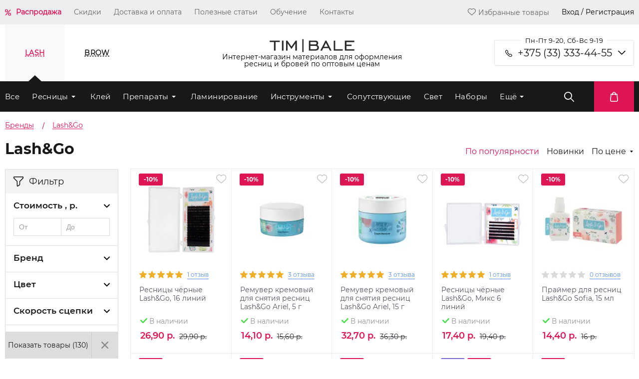

--- FILE ---
content_type: text/css
request_url: https://timbale.by/bitrix/cache/css/arturgolubev.cssinliner/v551_by/css_united/1b0ed3f8c4a6fb10e6c3d2ce13361607.css
body_size: 82257
content:
/* /bitrix/js/intranet/intranet-common.css */
.webform{font:normal normal normal 12px/normal Verdana,sans-serif}.webform-corners-top,.webform-corners-bottom{position:relative;overflow:hidden;height:4px}.webform-left-corner,.webform-right-corner{position:relative;overflow:hidden;width:4px;height:16px}.webform-right-corner{position:absolute;top:-4px;right:0}.webform-corners-bottom .webform-left-corner,.webform-corners-bottom .webform-right-corner{margin-top:-8px}.webform-content{padding:7px 20px 15px 16px}.webform-main-fields{margin-bottom:var(--ui-space-stack-md,3px);background-color:#f8f3da;border-radius:var(--ui-border-radius-sm,1px)}.webform-main-fields .webform-content .webform-content{padding:5px 10px;border-right:1px solid #e5e1c5}.webform-additional-fields{background-color:#eee;border-radius:var(--ui-border-radius-sm,1px);margin-bottom:var(--ui-space-stack-md)}.webform-additional-fields-content{margin:15px 0 0}.webform-additional-fields .webform-content .webform-content{padding:7px 10px;border-right:1px solid #dfdfdf}.webform-main-block{background-color:#f8f6e4;border-radius:var(--ui-border-radius-sm)}.webform-main-block .webform-content{padding:14px 20px 11px 15px;border-radius:var(--ui-border-radius-sm)}.webform-main-content{overflow:hidden}.webform-main-title{float:left;margin-right:.5em;color:#4c431f;white-space:nowrap}.webform-main-text{overflow:hidden;color:#000}.webform-main-block-topless .webform-corners-top,.webform-main-block-bottomless .webform-corners-bottom{display:none}.webform-additional-block{background-color:#f3f3f3;border-radius:var(--ui-border-radius-sm)}.webform-additional-block .webform-content{padding:11px 20px 7px 16px}.webform-additional-content{overflow:hidden}.webform-additional-title{float:left;margin-right:0.5em;color:#4c431f;white-space:nowrap}.webform-additional-text{overflow:hidden;color:#000}.webform-additional-block-topless .webform-corners-top,.webform-additional-block-bottomless .webform-corners-bottom{display:none}.webform-warning-block{background-color:#ffe168}.webform-warning-block .webform-content{padding:11px 20px 11px 16px;border-right:1px solid #ebd165;border-left:1px solid #ebd165}.webform-warning-block .webform-corners-top{background:scroll transparent url(/upload/cssinliner_webp/bitrix/js/main/core/images/controls-sprite.webp?1) repeat-x 0 -172px}.webform-warning-block .webform-corners-bottom{background:scroll transparent url(/upload/cssinliner_webp/bitrix/js/main/core/images/controls-sprite.webp?1) repeat-x 0 -169px}.webform-warning-block .webform-left-corner,.webform-warning-block .webform-right-corner{background:scroll transparent url(/upload/cssinliner_webp/bitrix/js/main/core/images/controls-sprite.webp?1) no-repeat -10px -34px}.webform-warning-content{overflow:hidden}.webform-warning-title{float:left;margin-right:.5em;color:#4c431f;white-space:nowrap}.webform-warning-text{overflow:hidden;color:#000}.webform-warning-block-topless .webform-corners-top,.webform-warning-block-bottomless .webform-corners-bottom{display:none}.webform-warning-block-topless .webform-content{border-top:1px solid #ebd165}.webform-warning-block-bottomless .webform-content{border-bottom:1px solid #ebd165}.webform-error-block{margin-bottom:17px;background-color:#ffebeb}.webform-error-block .webform-content{padding:6px 18px 6px 10px;border-right:1px solid #ffa7a7;border-left:1px solid #ffa7a7;color:#d10000}.webform-error-block .webform-corners-top{background:scroll transparent url(/upload/cssinliner_webp/bitrix/js/main/core/images/controls-sprite.webp?1) repeat-x 0 -152px}.webform-error-block .webform-corners-bottom{background:scroll transparent url(/upload/cssinliner_webp/bitrix/js/main/core/images/controls-sprite.webp?1) repeat-x 0 -149px}.webform-error-block .webform-left-corner,.webform-error-block .webform-right-corner{background:scroll transparent url(/upload/cssinliner_webp/bitrix/js/main/core/images/controls-sprite.webp?1) no-repeat -15px -34px !important}.webform-error-block-topless .webform-corners-top,.webform-error-block-bottomless .webform-corners-bottom{display:none}.webform-error-block-topless .webform-content{border-top:1px solid #ffa7a7}.webform-error-block-bottomless .webform-content{border-bottom:1px solid #ffa7a7}.webform-error-list{margin:0;padding:.3em 0 .3em 2em}.webform-error-list li{margin:0;padding:0}.webform-additional-select-block{background-color:#fff !important}.webform-additional-select-block .webform-content{padding:5px !important;border-right:1px solid #dedede;border-left:1px solid #dedede}.webform-additional-select-block .webform-corners-top{background:scroll transparent url(/upload/cssinliner_webp/bitrix/js/main/core/images/controls-sprite.webp?1) repeat-x 0 -156px}.webform-additional-select-block .webform-corners-bottom{background:scroll transparent url(/upload/cssinliner_webp/bitrix/js/main/core/images/controls-sprite.webp?1) repeat-x 0 -153px}.webform-additional-select-block .webform-left-corner,.webform-additional-select-block .webform-right-corner{background:scroll transparent url(/upload/cssinliner_webp/bitrix/js/main/core/images/controls-sprite.webp?1) no-repeat -10px 0 !important}.webform-additional-select-block-topless .webform-corners-top,.webform-additional-select-block-bottomless .webform-corners-bottom{display:none}.webform-additional-select-block-topless .webform-content{border-top:1px solid #dedede}.webform-additional-select-block-bottomless .webform-content{border-bottom:1px solid #dedede}.webform-row{margin:0 0 11px}.webform-field{margin:0;color:#171717}.webform-field-label{margin:0 0 2px 4px;color:#7a7869}.webform-field-textbox{border:none;background-color:#fff;border-radius:var(--ui-field-border-radius)}.webform-field-textbox-double{border:1px solid #f9f7e8;background-color:#fff}.webform-field-textbox-inner{padding:3px 6px 4px;border:1px solid #d9d9d9}span.webform-field-textbox,span.webform-field-textbox-double,span.webform-field-textbox-inner{display:inline-block}.webform-field-textbox input,.webform-field-textbox-double input{margin:0;padding:0;border:0;background-color:#fff;color:#000;font:normal normal normal 13px/normal var(--ui-font-family-primary,var(--ui-font-family-helvetica))}.webform-field-textbox input[type="text"],.webform-field-textbox-double input[type="text"]{outline:none}.webform-field-textbox input.inactive,.webform-field-textbox-double input.inactive{color:#999}.webform-field-textbox-clearable{position:relative}.webform-field-textbox-clearable .webform-field-textbox-inner{padding-right:20px}.webform-field-textbox-clear{position:absolute;top:0;right:0;display:block;width:20px;height:24px;outline:none;background:url(/upload/cssinliner_webp/bitrix/js/main/core/images/controls-sprite.webp?1) no-repeat -17px 10px;cursor:pointer}.webform-field-textbox-empty .webform-field-textbox-clear{display:none;cursor:default}.webform-field-combobox{display:inline-block;border:1px solid #f9f7e8;background-color:#fff;white-space:nowrap}.webform-field-combobox-inner{padding:5px 0 5px 8px;border:1px solid #d9d9d9}.webform-additional-fields .webform-field-combobox{border:1px solid #f6f6f6}.webform-field-combobox input{padding:0;width:238px;border:0;background-color:#fff;color:#000;vertical-align:top}.webform-field-combobox input[type="text"]{outline:none}.webform-field-combobox-arrow{display:inline-block;width:25px;outline:none;background:url(/upload/cssinliner_webp/bitrix/js/main/core/images/controls-sprite.webp?1) no-repeat -15px -14px;vertical-align:top;text-decoration:none !important}.webform-field-combobox input,.webform-field-combobox-arrow{font:normal normal normal 15px/normal var(--ui-font-family-primary,var(--ui-font-family-helvetica))}.webform-field-combobox-disabled .webform-field-combobox-arrow{display:none}.webform-field-combobox-disabled input{color:#999}.webform-field-date{display:inline-block;padding:3px 6px 4px;border:1px solid #d9d9d9;background-color:#fff;vertical-align:top}.webform-field-date input{padding:0;width:140px;border:0;background-color:#fff;color:#191919;vertical-align:top;font:normal normal normal 13px/normal var(--ui-font-family-primary,var(--ui-font-family-helvetica))}.webform-field-date input[type="text"]{outline:none}.webform-field-textarea{border:1px solid #f9f7e8;background-color:#fff}.webform-field-textarea-inner{padding:8px;border:1px solid #d9d9d9}.webform-additional-fields .webform-field-textarea{border:1px solid #f6f6f6}.webform-field-textarea textarea{padding:0;width:99%;height:100px;outline:none;border:0;background-color:#fff;color:#000;font:normal normal normal 14px/normal var(--ui-font-family-primary,var(--ui-font-family-helvetica));resize:none}.webform-field-textarea textarea.inactive{color:#999}.webform-field-checkbox-options .webform-field-checkbox-option{margin:0;height:19px}.webform-field-checkbox-option input,.webform-field-checkbox-option label{vertical-align:middle}.webform-field-checkbox-option input{margin:0;padding:0;width:14px}.webform-field-checkbox-option label{margin:0 0 0 5px}.webform-field-checkbox-option-disabled label{color:#a9a792}.webform-field-upload-list{margin:0 0 11px 2.8em;padding:0}.webform-field-upload-list a.upload-file-name{margin:0 0 0 -4px;color:#0069c4;text-decoration:underline;white-space:normal;word-wrap:break-word}.webform-field-upload-list a.upload-file-name:hover{color:#1c91e7}.webform-field-upload-list li{margin:0 0 3px -5px;color:#888;white-space:nowrap}.webform-field-upload-list li.uploading{color:#bbb}.webform-field-upload-list li.uploading a.upload-file-name{opacity:.5;cursor:default}.webform-field-upload-list a.delete-file{display:inline-block;margin:0 0 0 6px;width:15px;height:16px;outline:none;background:url(/upload/cssinliner_webp/bitrix/js/main/core/images/controls-sprite.webp?1) no-repeat 0 -280px;vertical-align:top}.webform-field-upload-list a.delete-file:hover{background:url(/upload/cssinliner_webp/bitrix/js/main/core/images/controls-sprite.webp?1) no-repeat -17px -280px}.webform-field-upload-list i{display:none;margin:0 0 0 8px;width:15px;height:15px;background:url(/bitrix/js/main/core/images/popup/upload-waiting.gif) no-repeat 0 2px;vertical-align:top}.webform-field-upload-list li.uploading i{display:inline-block}.webform-field-upload-list:empty{margin:0;padding:0}.webform-field-upload{overflow:hidden;width:250px;height:27px}.webform-field-upload:hover .webform-button,.webform-field-upload:hover .webform-button-text{color:#535c69;cursor:pointer !important}.webform-field-upload input{margin-top:-50px;margin-left:-410px;height:100px;font-size:150px;opacity:0}.webform-field-action-link,.webform-field-action-link:link,.webform-field-action-link:visited,.webform-field-action-link:hover,.webform-field-action-link:active{display:inline-block;outline:none;border-bottom:1px dashed #938f79;color:#757361;text-decoration:none;font-size:13px;cursor:pointer}.webform-field-action-link.selected{padding-bottom:1px;border:0;color:#2f2e27 !important;cursor:default}.webform-field-additional-link{outline:none;text-decoration:none;cursor:pointer}.webform-field-additional-link i{display:inline-block;width:15px;height:15px;background:url(/upload/cssinliner_webp/bitrix/js/main/core/images/controls-sprite.webp?1) no-repeat 0 -177px;vertical-align:middle}.webform-field-additional-link.selected i{background:url(/upload/cssinliner_webp/bitrix/js/main/core/images/controls-sprite.webp?1) no-repeat 0 -193px}.webform-field-additional-link span{margin:0 0 0 5px;border-bottom:1px dashed #4d4d4d;color:#171717;vertical-align:middle;-moz-user-select:-moz-none;-khtml-user-select:none;-webkit-user-select:none;user-select:none}.webform-buttons{margin:15px 0 0;text-align:center}.webform-button,.webform-small-button,.webform-button-upload{display:inline-block;margin:0 16px 0 0;padding:0 18px;height:47px;outline:none;border:none;border-radius:var(--webform-button-border-radius,var(--ui-border-radius-2xs,2px));background:#ecedef;box-shadow:0 0 0 1px #c6cdd3 inset;color:#7a818a;vertical-align:middle;text-decoration:none;text-transform:uppercase;text-shadow:none;white-space:nowrap;font:normal 12px/47px var(--ui-font-family-secondary,var(--ui-font-family-open-sans));font-weight:var(--ui-font-weight-bold,700);cursor:pointer;transition:background-color 0.2s linear,color 0.2s linear;-webkit-font-smoothing:antialiased}.webform-button:link,.webform-button:visited,.webform-small-button:link,.webform-small-button:visited,.webform-button-upload:link,.webform-button-upload:visited{color:#7a818a}.webform-small-button,.webform-button.webform-button-upload,.webform-small-button.webform-button-upload,.webform-field-upload{box-sizing:border-box;margin:0 12px 0 0;height:39px;line-height:39px}.webform-button-text,.webform-small-button-text,.webform-button-upload .webform-button-text{display:inline;padding:0;height:auto;border:none;background:none !important;color:#7a818a;text-transform:uppercase;text-shadow:none !important;font-size:12px;font-family:var(--ui-font-family-secondary,var(--ui-font-family-open-sans));font-weight:var(--ui-font-weight-bold,700);line-height:47px;transition:color 0.25s linear}.webform-small-button-icon{position:relative;display:inline-block;height:20px;outline:none;border:none;background:none;vertical-align:top;text-decoration:none !important;line-height:39px;cursor:pointer}.webform-small-button:active .webform-button-icon,.webform-small-button:active .webform-small-button-icon,.webform-small-button:hover .webform-button-icon,.webform-small-button:hover .webform-small-button-icon{opacity:1}.webform-small-button:active .webform-button-icon,.webform-small-button:active .webform-small-button-icon{opacity:1 !important}.webform-small-button.webform-small-button-plus .webform-small-button-icon,.webform-small-button.webform-small-button-disk .webform-small-button-icon,.webform-small-button.webform-small-button-check-round .webform-small-button-icon,.webform-small-button.webform-small-button-dropdown .webform-small-button-icon{margin:-2px -5px 0 5px;width:12px;height:8px;background-repeat:no-repeat;vertical-align:middle;transition:background-image 0.25s linear}.webform-small-button.webform-small-button-dropdown .webform-small-button-icon{margin:-2px 0 0}.webform-small-button.webform-small-button-dropdown .webform-small-button-text + .webform-small-button-icon{margin:-2px -5px 0 5px}.webform-small-button.webform-small-button-plus .webform-small-button-icon{margin-left:7px;height:12px}.webform-small-button.webform-small-button-disk .webform-small-button-icon{margin:-2px 11px 0 0;width:17px;height:12px}.webform-small-button.webform-small-button-check-round .webform-small-button-icon{margin:-2px 7px 0 -3px;width:16px;height:15px}.webform-small-button.webform-small-button-check-round .webform-small-button-icon{background-image:url('data:image/svg+xml;charset=US-ASCII,%3Csvg%20xmlns%3D%22http%3A//www.w3.org/2000/svg%22%20width%3D%2216%22%20height%3D%2215%22%20viewBox%3D%220%200%2016%2015%22%3E%0A%09%3Cpolygon%20id%3D%22a%22%20points%3D%2214.148%2014%200%2014%200%200%2014.148%200%2014.148%2014%2014.148%200%200%200%200%2014%2014.148%2014%22/%3E%0A%09%3Cg%20transform%3D%22translate%281%29%22%3E%0A%20%09%09%3Cpath%20fill%3D%22%23535C68%22%20d%3D%22M4.8638%2C5.0571%20L3.5148%2C6.4031%20L6.9648%2C9.8551%20L8.3138%2C8.5101%20L14.1478%2C2.6891%20L12.8028%2C1.3431%20L6.9688%2C7.1631%20L4.8638%2C5.0571%20Z%20M12.0678%2C7.2841%20C11.9178%2C9.9641%209.7178%2C12.0971%206.9998%2C12.0971%20C4.1848%2C12.0971%201.9038%2C9.8151%201.9038%2C7.0001%20C1.9038%2C4.1851%204.1848%2C1.9031%206.9998%2C1.9031%20C7.6458%2C1.9031%208.2568%2C2.0361%208.8248%2C2.2551%20L10.2658%2C0.8111%20C9.2908%2C0.2951%208.1798%2C0.0001%206.9998%2C0.0001%20C3.1338%2C0.0001%20-0.0002%2C3.1341%20-0.0002%2C7.0001%20C-0.0002%2C10.8661%203.1338%2C14.0001%206.9998%2C14.0001%20C10.8658%2C14.0001%2013.9998%2C10.8661%2013.9998%2C7.0001%20C13.9998%2C6.4881%2013.9418%2C5.9911%2013.8378%2C5.5111%20L12.0678%2C7.2841%20Z%22/%3E%0A%09%3C/g%3E%0A%3C/svg%3E%0A')}.webform-small-button:active.webform-small-button-check-round .webform-small-button-icon{background-image:url('data:image/svg+xml;charset=US-ASCII,%3Csvg%20xmlns%3D%22http%3A//www.w3.org/2000/svg%22%20width%3D%2216%22%20height%3D%2215%22%20viewBox%3D%220%200%2016%2015%22%3E%0A%09%3Cpolygon%20id%3D%22a%22%20points%3D%2214.148%2014%200%2014%200%200%2014.148%200%2014.148%2014%2014.148%200%200%200%200%2014%2014.148%2014%22/%3E%0A%09%3Cg%20transform%3D%22translate%281%29%22%3E%0A%20%09%09%3Cpath%20fill%3D%22%23ffffff%22%20d%3D%22M4.8638%2C5.0571%20L3.5148%2C6.4031%20L6.9648%2C9.8551%20L8.3138%2C8.5101%20L14.1478%2C2.6891%20L12.8028%2C1.3431%20L6.9688%2C7.1631%20L4.8638%2C5.0571%20Z%20M12.0678%2C7.2841%20C11.9178%2C9.9641%209.7178%2C12.0971%206.9998%2C12.0971%20C4.1848%2C12.0971%201.9038%2C9.8151%201.9038%2C7.0001%20C1.9038%2C4.1851%204.1848%2C1.9031%206.9998%2C1.9031%20C7.6458%2C1.9031%208.2568%2C2.0361%208.8248%2C2.2551%20L10.2658%2C0.8111%20C9.2908%2C0.2951%208.1798%2C0.0001%206.9998%2C0.0001%20C3.1338%2C0.0001%20-0.0002%2C3.1341%20-0.0002%2C7.0001%20C-0.0002%2C10.8661%203.1338%2C14.0001%206.9998%2C14.0001%20C10.8658%2C14.0001%2013.9998%2C10.8661%2013.9998%2C7.0001%20C13.9998%2C6.4881%2013.9418%2C5.9911%2013.8378%2C5.5111%20L12.0678%2C7.2841%20Z%22/%3E%0A%09%3C/g%3E%0A%3C/svg%3E%0A')}.webform-small-button.webform-small-button-plus .webform-small-button-icon{background-image:url('data:image/svg+xml;charset=US-ASCII,%3Csvg%20xmlns%3D%22http%3A//www.w3.org/2000/svg%22%20height%3D%2210px%22%20width%3D%2210px%22%20viewBox%3D%220%200%2010%2010%22%3E%3Cpath%20fill%3D%22%23535C68%22%20d%3D%22M4%204H0v2h4v4h2V6h4V4H6V0H4v4z%22/%3E%3C/svg%3E')}.webform-small-button:active.webform-small-button-plus .webform-small-button-icon{background-image:url('data:image/svg+xml;charset=US-ASCII,%3Csvg%20xmlns%3D%22http%3A//www.w3.org/2000/svg%22%20height%3D%2210px%22%20width%3D%2210px%22%20viewBox%3D%220%200%2010%2010%22%3E%3Cpath%20fill%3D%22%23ffffff%22%20d%3D%22M4%204H0v2h4v4h2V6h4V4H6V0H4v4z%22/%3E%3C/svg%3E')}.webform-small-button.webform-small-button-disk .webform-small-button-icon{background-image:url('data:image/svg+xml;charset=US-ASCII,%3Csvg%20xmlns%3D%22http%3A//www.w3.org/2000/svg%22%20width%3D%2217%22%20height%3D%2212%22%20viewBox%3D%220%200%2017%2012%22%3E%3Cpath%20fill%3D%22%23535C68%22%20d%3D%22M2%2C7%20L17%2C7%20C18.3%2C7%2018%2C6.4%2018%2C5.7%20C18%2C5.7%2015.5%2C0.1%2015%2C0.1%20L4%2C0.1%20C3.4%2C0.1%201%2C5.7%201%2C5.7%20C1%2C6.4%200.8%2C7%202%2C7%20Z%20M17%2C8%20L2%2C8%20C1.5%2C8%201%2C8.4%201%2C9%20L1%2C11%20C1%2C11.5%201.5%2C12%202%2C12%20L17%2C12%20C17.5%2C12%2018%2C11.5%2018%2C11%20L18%2C9%20C18%2C8.5%2017.5%2C8%2017%2C8%20Z%20M9.9%2C10%20L2.1%2C10%20C2%2C10%202%2C10%202%2C9.9%20L2%2C9.1%20C2%2C9%202%2C9%202.1%2C9%20L9.9%2C9%20C10%2C9%2010%2C9%2010%2C9.1%20L10%2C9.9%20C10%2C10%2010%2C10%209.9%2C10%20Z%20M13.9%2C10%20L12.1%2C10%20C12%2C10%2012%2C10%2012%2C9.9%20L12%2C9.1%20C12%2C9%2012%2C9%2012.1%2C9%20L13.9%2C9%20C14%2C9%2014%2C9%2014%2C9.1%20L14%2C9.9%20C14%2C10%2013.9%2C10%2013.9%2C10%20Z%22%20transform%3D%22translate%28-1%29%22/%3E%3C/svg%3E%0A')}.webform-small-button:active.webform-small-button-disk .webform-small-button-icon{background-image:url('data:image/svg+xml;charset=US-ASCII,%3Csvg%20xmlns%3D%22http%3A//www.w3.org/2000/svg%22%20width%3D%2217%22%20height%3D%2212%22%20viewBox%3D%220%200%2017%2012%22%3E%3Cpath%20fill%3D%22%23ffffff%22%20d%3D%22M2%2C7%20L17%2C7%20C18.3%2C7%2018%2C6.4%2018%2C5.7%20C18%2C5.7%2015.5%2C0.1%2015%2C0.1%20L4%2C0.1%20C3.4%2C0.1%201%2C5.7%201%2C5.7%20C1%2C6.4%200.8%2C7%202%2C7%20Z%20M17%2C8%20L2%2C8%20C1.5%2C8%201%2C8.4%201%2C9%20L1%2C11%20C1%2C11.5%201.5%2C12%202%2C12%20L17%2C12%20C17.5%2C12%2018%2C11.5%2018%2C11%20L18%2C9%20C18%2C8.5%2017.5%2C8%2017%2C8%20Z%20M9.9%2C10%20L2.1%2C10%20C2%2C10%202%2C10%202%2C9.9%20L2%2C9.1%20C2%2C9%202%2C9%202.1%2C9%20L9.9%2C9%20C10%2C9%2010%2C9%2010%2C9.1%20L10%2C9.9%20C10%2C10%2010%2C10%209.9%2C10%20Z%20M13.9%2C10%20L12.1%2C10%20C12%2C10%2012%2C10%2012%2C9.9%20L12%2C9.1%20C12%2C9%2012%2C9%2012.1%2C9%20L13.9%2C9%20C14%2C9%2014%2C9%2014%2C9.1%20L14%2C9.9%20C14%2C10%2013.9%2C10%2013.9%2C10%20Z%22%20transform%3D%22translate%28-1%29%22/%3E%3C/svg%3E%0A')}.webform-small-button.webform-small-button-dropdown .webform-small-button-icon{background-image:url('data:image/svg+xml;charset=US-ASCII,%3Csvg%20xmlns%3D%22http%3A//www.w3.org/2000/svg%22%20viewBox%3D%220%200%2012%208%22%3E%0A%20%20%3Cpath%20fill%3D%22%23535C69%22%20fill-rule%3D%22evenodd%22%20d%3D%22M6.656%2C5.235%20L2.413%2C0.992%20L0.999%2C2.406%20L5.949%2C7.356%20L6.656%2C8.063%20L12.313%2C2.406%20L10.899%2C0.992%20L6.656%2C5.235%20Z%22%20transform%3D%22translate%28-1%20-1%29%22/%3E%0A%3C/svg%3E%0A')}.webform-small-button:active.webform-small-button-dropdown .webform-small-button-icon{background-image:url('data:image/svg+xml;charset=US-ASCII,%3Csvg%20xmlns%3D%22http%3A//www.w3.org/2000/svg%22%20viewBox%3D%220%200%2012%208%22%3E%0A%20%20%3Cpath%20fill%3D%22%23fff%22%20fill-rule%3D%22evenodd%22%20d%3D%22M6.656%2C5.235%20L2.413%2C0.992%20L0.999%2C2.406%20L5.949%2C7.356%20L6.656%2C8.063%20L12.313%2C2.406%20L10.899%2C0.992%20L6.656%2C5.235%20Z%22%20transform%3D%22translate%28-1%20-1%29%22/%3E%0A%3C/svg%3E%0A')}.webform-button-active.webform-small-button.webform-small-button-dropdown .webform-small-button-icon{background-image:url('data:image/svg+xml;charset=US-ASCII,%3Csvg%20xmlns%3D%22http%3A//www.w3.org/2000/svg%22%20viewBox%3D%220%200%2012%208%22%3E%0A%20%20%3Cpath%20fill%3D%22%23fff%22%20fill-rule%3D%22evenodd%22%20d%3D%22M6.656%2C5.235%20L2.413%2C0.992%20L0.999%2C2.406%20L5.949%2C7.356%20L6.656%2C8.063%20L12.313%2C2.406%20L10.899%2C0.992%20L6.656%2C5.235%20Z%22%20transform%3D%22translate%28-1%20-1%29%22/%3E%0A%3C/svg%3E%0A')}.webform-button-disable.webform-small-button.webform-small-button-dropdown .webform-small-button-icon{opacity:.3;cursor:default}.webform-small-button-transparent.webform-small-button-dropdown .webform-small-button-icon{background-image:url('data:image/svg+xml;charset=US-ASCII,%3Csvg%20xmlns%3D%22http%3A//www.w3.org/2000/svg%22%20viewBox%3D%220%200%2012%208%22%3E%0A%20%20%3Cpath%20fill%3D%22%23535C69%22%20fill-rule%3D%22evenodd%22%20d%3D%22M6.656%2C5.235%20L2.413%2C0.992%20L0.999%2C2.406%20L5.949%2C7.356%20L6.656%2C8.063%20L12.313%2C2.406%20L10.899%2C0.992%20L6.656%2C5.235%20Z%22%20transform%3D%22translate%28-1%20-1%29%22/%3E%0A%3C/svg%3E%0A')}.webform-small-button-accept.webform-small-button-dropdown .webform-small-button-icon{background-image:url('data:image/svg+xml;charset=US-ASCII,%3Csvg%20xmlns%3D%22http%3A//www.w3.org/2000/svg%22%20viewBox%3D%220%200%2012%208%22%3E%0A%20%20%3Cpath%20fill%3D%22%23535C69%22%20fill-rule%3D%22evenodd%22%20d%3D%22M6.656%2C5.235%20L2.413%2C0.992%20L0.999%2C2.406%20L5.949%2C7.356%20L6.656%2C8.063%20L12.313%2C2.406%20L10.899%2C0.992%20L6.656%2C5.235%20Z%22%20transform%3D%22translate%28-1%20-1%29%22/%3E%0A%3C/svg%3E%0A')}.webform-small-button-accept:active.webform-small-button-dropdown .webform-small-button-icon{background-image:url('data:image/svg+xml;charset=US-ASCII,%3Csvg%20xmlns%3D%22http%3A//www.w3.org/2000/svg%22%20viewBox%3D%220%200%2012%208%22%3E%0A%20%20%3Cpath%20fill%3D%22%23535C69%22%20fill-rule%3D%22evenodd%22%20d%3D%22M6.656%2C5.235%20L2.413%2C0.992%20L0.999%2C2.406%20L5.949%2C7.356%20L6.656%2C8.063%20L12.313%2C2.406%20L10.899%2C0.992%20L6.656%2C5.235%20Z%22%20transform%3D%22translate%28-1%20-1%29%22/%3E%0A%3C/svg%3E%0A')}.webform-button-active.webform-small-button-accept.webform-small-button-dropdown .webform-small-button-icon{background-image:url('data:image/svg+xml;charset=US-ASCII,%3Csvg%20xmlns%3D%22http%3A//www.w3.org/2000/svg%22%20viewBox%3D%220%200%2012%208%22%3E%0A%20%20%3Cpath%20fill%3D%22%23535C69%22%20fill-rule%3D%22evenodd%22%20d%3D%22M6.656%2C5.235%20L2.413%2C0.992%20L0.999%2C2.406%20L5.949%2C7.356%20L6.656%2C8.063%20L12.313%2C2.406%20L10.899%2C0.992%20L6.656%2C5.235%20Z%22%20transform%3D%22translate%28-1%20-1%29%22/%3E%0A%3C/svg%3E%0A')}.webform-small-button-decline.webform-small-button-dropdown .webform-small-button-icon{background-image:url('data:image/svg+xml;charset=US-ASCII,%3Csvg%20xmlns%3D%22http%3A//www.w3.org/2000/svg%22%20viewBox%3D%220%200%2012%208%22%3E%0A%20%20%3Cpath%20fill%3D%22%23fff%22%20fill-rule%3D%22evenodd%22%20d%3D%22M6.656%2C5.235%20L2.413%2C0.992%20L0.999%2C2.406%20L5.949%2C7.356%20L6.656%2C8.063%20L12.313%2C2.406%20L10.899%2C0.992%20L6.656%2C5.235%20Z%22%20transform%3D%22translate%28-1%20-1%29%22/%3E%0A%3C/svg%3E%0A')}.webform-small-button-blue.webform-small-button-dropdown .webform-small-button-icon{background-image:url('data:image/svg+xml;charset=US-ASCII,%3Csvg%20xmlns%3D%22http%3A//www.w3.org/2000/svg%22%20viewBox%3D%220%200%2012%208%22%3E%0A%20%20%3Cpath%20fill%3D%22%23fff%22%20fill-rule%3D%22evenodd%22%20d%3D%22M6.656%2C5.235%20L2.413%2C0.992%20L0.999%2C2.406%20L5.949%2C7.356%20L6.656%2C8.063%20L12.313%2C2.406%20L10.899%2C0.992%20L6.656%2C5.235%20Z%22%20transform%3D%22translate%28-1%20-1%29%22/%3E%0A%3C/svg%3E%0A')}.webform-button-disable.webform-small-button-blue .webform-small-button-text{color:#95e3fa !important}.webform-button-text,.webform-small-button-text,.webform-button-upload .webform-button-text{display:inline;padding:0;height:auto;outline:none;border:none;background:none !important;color:#7a818a;vertical-align:top !important;text-decoration:none !important;text-transform:uppercase;text-shadow:none !important;font:normal 12px/47px var(--ui-font-family-secondary,var(--ui-font-family-open-sans));font-weight:var(--ui-font-weight-bold,700);cursor:pointer;transition:color 0.25s linear}.webform-small-button-text{height:auto;line-height:39px}.webform-button-upload .webform-button-text{display:inline-block;height:auto;vertical-align:top;font:12px/39px var(--ui-font-family-secondary,var(--ui-font-family-open-sans));font-weight:var(--ui-font-weight-bold,700);cursor:pointer}.webform-button-upload{}.webform-button:hover,.webform-button:hover .webform-button-text,.webform-small-button:hover,.webform-small-button:hover .webform-small-button-text,.webform-button-upload:hover,.webform-field-upload:hover .webform-button-upload{background:#cfd4d8;color:#535c69}.webform-button:active,.webform-button-active,.webform-button-active:link,.webform-button-active:visited,.webform-button-active:active,.webform-button-active:hover,.webform-small-button:active,.webform-small-button-active,.webform-small-button-active:link,.webform-small-button-active:visited,.webform-small-button-active:active,.webform-small-button-active:hover,.webform-small-button-active:hover .webform-button-text,.webform-small-button-active:hover .webform-small-button-text,.webform-button-active:hover .webform-small-button-text,.webform-button-active:hover .webform-button-text,.webform-button-transparent.webform-button-active,.webform-small-button-transparent.webform-button-active,.webform-small-button-transparent.webform-small-button-active,.webform-field-upload:active .webform-button-upload,.webform-field-upload:active .webform-button-text{background:#868d95;box-shadow:none !important;color:#fff}.webform-button:active .webform-button-text,.webform-button-active .webform-button-text,.webform-button-active .webform-small-button-text,.webform-small-button:active .webform-small-button-text,.webform-small-button-active .webform-small-button-text,.webform-field-upload:active .webform-small-button-text{color:#fff}.webform-button-accept,.webform-button-accept:link,.webform-button-accept:visited,.webform-button-accept .webform-button-text,.webform-button-create,.webform-button-create:link,.webform-button-create:visited,.webform-button-create .webform-button-text,.webform-small-button-accept,.webform-small-button-accept:link,.webform-small-button-accept:visited,.webform-small-button-accept .webform-small-button-text,.webform-small-button-create,.webform-small-button-create:link,.webform-small-button-create:visited,.webform-small-button-create .webform-small-button-text{background:#bbed21;box-shadow:none;color:#535c69}.webform-button-accept:hover,.webform-button-create:hover,.webform-small-button-accept:hover,.webform-small-button-create:hover{background:#d2f95f;color:#535c69}.webform-button-accept:active,.webform-button-create:active,.webform-small-button-accept:active,.webform-small-button-create:active,.webform-button-accept.webform-button-active,.webform-button-create.webform-button-active,.webform-small-button-accept.webform-button-active,.webform-small-button-accept.webform-small-button-active,.webform-small-button-create.webform-button-active,.webform-small-button-create.webform-small-button-active{background:#b2e233 !important;color:#535c69}.webform-button-accept:active .webform-button-text,.webform-button-create:active .webform-button-text,.webform-button-accept.webform-button-active .webform-button-text,.webform-button-create.webform-button-active .webform-button-text,.webform-small-button-accept:active .webform-small-button-text,.webform-small-button-create:active .webform-small-button-text,.webform-small-button-accept.webform-button-active .webform-small-button-text,.webform-small-button-accept.webform-small-button-active .webform-small-button-text{color:#535c69}.webform-button-accept.webform-button-text-white,.webform-button-accept.webform-button-text-white:link,.webform-button-accept.webform-button-text-white:visited,.webform-small-button-accept.webform-button-text-white,.webform-small-button-accept.webform-button-text-white:link,.webform-small-button-accept.webform-button-text-white:visited{color:#fff}.webform-button-decline,.webform-button-decline:link,.webform-button-decline:visited,.webform-button-decline .webform-button-text,.webform-small-button-decline,.webform-small-button-decline:link,.webform-small-button-decline:visited,.webform-small-button-decline .webform-small-button-text{background:#f1361b;box-shadow:none;color:#fff}.webform-button-decline:hover,.webform-button-decline:hover .webform-button-text,.webform-small-button-decline:hover,.webform-small-button-decline:hover .webform-small-button-text{background:#cc1a00;color:#fff}.webform-button-decline:active,.webform-button-decline.webform-button-active,.webform-small-button-decline:active,.webform-small-button-decline.webform-button-active,.webform-small-button-decline.webform-small-button-active{background:#d24430 !important;color:#fff}.webform-button-blue,.webform-button-blue:link,.webform-button-blue:visited,.webform-button-blue .webform-button-text,.webform-button-blue .webform-small-button-text,.webform-small-button-blue,.webform-small-button-blue .webform-small-button-text,.webform-small-button-blue:link,.webform-small-button-blue:visited,.webform-small-button-blue .webform-small-button-text{background:#3bc8f5;box-shadow:none;color:#fff}.webform-button-blue:hover,.webform-button-blue:hover .webform-button-text,.webform-small-button-blue:hover,.webform-small-button-blue:hover .webform-small-button-text{background:#3fddff;color:#fff}.webform-button-blue:active,.webform-button-blue.webform-button-active,.webform-small-button-blue:active,.webform-small-button-blue.webform-button-active,.webform-small-button-blue.webform-small-button-active{background:#13b1e3 !important;color:#fff}.webform-button-transparent,.webform-small-button-transparent{background:none;box-shadow:inset 0 0 0 1px #a1a6ac;color:#535c69}.webform-button-disable,.webform-button-disable .webform-button-text,.webform-button-disable .webform-small-button-text,.webform-small-button-disable,.webform-small-button-disable .webform-small-button-text{color:#b6c1cf !important;cursor:default}.webform-button-disable,.webform-small-button-disable{background:#ecedef !important;box-shadow:0 0 0 1px #c6cdd3 inset !important}.webform-button-create.webform-button-disable,.webform-button-create.webform-button-disable .webform-button-text,.webform-button-accept.webform-button-disable,.webform-button-accept.webform-button-disable .webform-button-text,.webform-small-button-create.webform-button-disable,.webform-small-button-accept.webform-button-disable,.webform-small-button-create.webform-button-disable .webform-small-button-text,.webform-small-button-accept.webform-button-disable .webform-small-button-text,.webform-small-button-create.webform-small-button-disable,.webform-small-button-accept.webform-small-button-disable,.webform-small-button-create.webform-small-button-disable .webform-small-button-text,.webform-small-button-accept.webform-small-button-disable .webform-small-button-text{background:#bbed21 !important;box-shadow:none !important;color:#a0c83c !important}.webform-button-decline.webform-button-disable,.webform-button-decline.webform-button-disable .webform-button-text,.webform-small-button-decline.webform-button-disable,.webform-small-button-decline.webform-small-button-disable,.webform-small-button-decline.webform-small-button-disable .webform-small-button-text,.webform-small-button-decline.webform-button-disable .webform-small-button-text{background:#f1361b !important;box-shadow:none !important;color:#f8a498 !important}.webform-button-blue.webform-button-disable,.webform-small-button-blue.webform-button-disable,.webform-small-button-blue.webform-small-button-disable{background:#3bc8f5 !important;box-shadow:none !important;color:#95e3fa !important}.webform-button-link{display:inline-block;margin:8px 15px 0 0;border-bottom:1px solid transparent;text-decoration:none !important;font:normal normal normal 14px/normal var(--ui-font-family-primary,var(--ui-font-family-helvetica));cursor:pointer;transition:border-bottom-color 0.25s linear}.webform-button-link:hover{border-bottom:1px solid}.webform-button-link-cancel{color:#d20000 !important}.webform-small-button-link{display:inline-block;margin:0 15px 0 0;vertical-align:middle;text-decoration:underline !important}.webform-small-button-separate-wrap{position:relative;display:inline-block;margin-right:12px;padding-right:0;height:39px;border-radius:0;box-shadow:none;vertical-align:middle;font-size:0}.webform-small-button-separate-wrap .webform-small-button{margin:0;padding-right:44px;border-radius:0;box-shadow:0 0 0 1px #c6cdd3 inset;vertical-align:top}.webform-small-button-right-part{position:absolute;top:1px;right:1px;display:block;margin:0;width:30px;height:37px;border-radius:0 3px 3px 0;background:url(data:image/svg+xml;charset=US-ASCII,%3Csvg%20xmlns%3D%22http%3A//www.w3.org/2000/svg%22%20width%3D%228%22%20height%3D%224%22%20viewBox%3D%220%200%208%204%22%3E%3Cpath%20fill%3D%22%23535c68%22%20d%3D%22M4%2C4L0%2C0.015H8Z%22/%3E%3C/svg%3E%0A) no-repeat center center;vertical-align:top;cursor:pointer;transition:background-color 0.25s linear}.webform-small-button-right-part:before,.webform-small-button-accept + .webform-small-button-right-part:before{display:block;margin-top:6px;width:1px;height:26px;background:rgba(83,92,104,.25);content:''}.webform-small-button-accept + .webform-small-button-right-part:before,.webform-small-button-decline + .webform-small-button-right-part:before{margin-top:7px}.webform-small-button-right-part:after{display:none}.webform-small-button-right-part:hover{background-color:#cfd4d8}.webform-small-button-separate-wrap .webform-small-button-accept,.webform-small-button-separate-wrap .webform-small-button-blue,.webform-small-button-separate-wrap .webform-small-button-decline{box-shadow:none}.webform-small-button-separate-wrap .webform-small-button{border-radius:2px}.webform-small-button-blue + .webform-small-button-right-part,.webform-small-button-decline + .webform-small-button-right-part{top:0;right:0;width:31px;height:39px;background:url(data:image/svg+xml;charset=US-ASCII,%3Csvg%20xmlns%3D%22http%3A//www.w3.org/2000/svg%22%20width%3D%228%22%20height%3D%224%22%20viewBox%3D%220%200%208%204%22%3E%3Cpath%20fill%3D%22%23fff%22%20d%3D%22M4%2C4L0%2C0.015H8Z%22/%3E%3C/svg%3E%0A) no-repeat center center #ecedef}.webform-small-button-accept + .webform-small-button-right-part{background-color:#bbed21}.webform-small-button-accept + .webform-small-button-right-part:hover{background-color:#d2f95f;background-image:url('data:image/svg+xml;charset=US-ASCII,%3Csvg%20xmlns%3D%22http%3A//www.w3.org/2000/svg%22%20width%3D%228%22%20height%3D%224%22%20viewBox%3D%220%200%208%204%22%3E%3Cpath%20fill%3D%22%23535c68%22%20d%3D%22M4%2C4L0%2C0.015H8Z%22/%3E%3C/svg%3E%0A')}.webform-small-button-decline + .webform-small-button-right-part,.webform-small-button-decline + .webform-small-button-right-part:hover,.webform-small-button-blue + .webform-small-button-right-part,.webform-small-button-blue + .webform-small-button-right-part:hover{background-image:url('data:image/svg+xml;charset=US-ASCII,%3Csvg%20xmlns%3D%22http%3A//www.w3.org/2000/svg%22%20width%3D%228%22%20height%3D%224%22%20viewBox%3D%220%200%208%204%22%3E%3Cpath%20fill%3D%22%23fff%22%20d%3D%22M4%2C4L0%2C0.015H8Z%22/%3E%3C/svg%3E%0A')}.webform-small-button-decline + .webform-small-button-right-part:before,.webform-small-button-blue + .webform-small-button-right-part:before{background-color:rgba(255,255,255,.5)}.webform-small-button-decline + .webform-small-button-right-part{background-color:#f1361b}.webform-small-button-decline + .webform-small-button-right-part:hover{background-color:#cc1a00}.webform-small-button-blue + .webform-small-button-right-part{background-color:#3bc8f5}.webform-small-button-blue + .webform-small-button-right-part:hover{background-color:#3fddff}.webform-small-button-blue + .webform-small-button-right-part:active{background-color:#13b1e3}.bx24-top-toolbar-add .webform-small-button-blue + .webform-small-button-right-part,.bx24-top-toolbar-add .webform-small-button-blue + .webform-small-button-right-part:hover{background-image:url('data:image/svg+xml;charset=US-ASCII,%3Csvg%20xmlns%3D%22http%3A//www.w3.org/2000/svg%22%20width%3D%228%22%20height%3D%224%22%20viewBox%3D%220%200%208%204%22%3E%3Cpath%20fill%3D%22%23fff%22%20d%3D%22M4%2C4L0%2C0.015H8Z%22/%3E%3C/svg%3E%0A')}.bx24-top-toolbar-add .webform-small-button-right-part:before{margin-top:8px;height:18px}.webform-small-button-add .webform-small-button-icon,.bx24-top-toolbar-add .webform-small-button-icon{position:relative;margin:11px 9px 0 -6px;width:11px;height:11px}.webform-small-button-add .webform-small-button-icon{margin:14px 9px 0 -2px;width:11px;height:11px}.webform-small-button-add .webform-small-button-icon:before,.bx24-top-toolbar-add .webform-small-button-icon:before{position:absolute;top:4px;left:0;display:block;width:11px;height:3px;background:#fff;content:""}.webform-small-button-add .webform-small-button-icon:after,.bx24-top-toolbar-add .webform-small-button-icon:after{position:absolute;top:0;left:4px;display:block;width:3px;height:11px;background:#fff;content:""}.webform-small-button-forward .webform-small-button-icon,.webform-small-button-back .webform-small-button-icon{display:inline-block;margin:-3px 5px 0 -5px;width:7px;height:11px;background:url(data:image/svg+xml;charset=US-ASCII,%3Csvg%20xmlns%3D%22http%3A//www.w3.org/2000/svg%22%20viewBox%3D%220%200%2029.719%2046.688%22%3E%3Cpath%20fill%3D%22%23fff%22%20d%3D%22M24.436%2C1.665L30.8%2C8.029%2C7.465%2C31.364%2C1.1%2C25ZM7.465%2C18.636L30.8%2C41.971l-6.364%2C6.364L1.1%2C25Z%22%20transform%3D%22translate%28-1.094%20-1.656%29%22/%3E%3C/svg%3E) center center no-repeat;vertical-align:middle}.webform-small-button-forward .webform-small-button-icon{margin:-3px -5px 0 5px;background:url('data:image/svg+xml;charset=US-ASCII,%3Csvg%20xmlns%3D%22http%3A//www.w3.org/2000/svg%22%20viewBox%3D%220%200%2029.719%2046.688%22%3E%3Cpath%20fill%3D%22%23fff%22%20d%3D%22M8.564%2C48.335L2.2%2C41.971%2C25.535%2C18.636%2C31.9%2C25Zm16.971-16.97L2.2%2C8.029%2C8.564%2C1.665%2C31.9%2C25Z%22%20transform%3D%22translate%28-2.188%20-1.656%29%22/%3E%3C/svg%3E%0A') center center no-repeat}.webform-button-wait,.webform-small-button-wait{position:relative;color:transparent !important}.webform-button-wait .webform-button-text,.webform-small-button-wait .webform-small-button-text{opacity:0}.webform-button-wait:before,.webform-small-button-wait:before{position:absolute;top:13px;left:50%;display:block;margin:0 0 0 -11px;padding-right:6px;width:15px;height:21px;border-radius:50%;background:none !important;box-shadow:inset 0 0 0 1px #fff;color:#fff;content:'_';text-align:right;font-size:10px;font-family:var(--ui-font-family-secondary,var(--ui-font-family-open-sans));font-weight:var(--ui-font-weight-bold,700);line-height:10px}.webform-small-button-wait:before{top:10px}.webform-button-wait:after,.webform-small-button-wait:after{position:absolute;top:17px;left:50%;display:block;margin:0 0 0 -1px;padding:0;width:1px;height:7px;background:#fff !important;content:'';-webkit-transform-origin:0 100%;transform-origin:0 100%;-webkit-animation:webform-button-clock 1s infinite linear;animation:webform-button-clock 1s infinite linear}.webform-small-button-wait:after{top:14px}.webform-button-create.webform-button-wait:before,.webform-button-accept.webform-button-wait:before,.webform-small-button-accept.webform-small-button-wait:before,.webform-small-button-transparent.webform-small-button-wait:before,.webform-button-transparent.webform-button-wait:before{box-shadow:inset 0 0 0 1px #535c69;color:#535c69}.webform-button-create.webform-button-wait:after,.webform-button-accept.webform-button-wait:after,.webform-small-button-accept.webform-small-button-wait:after,.webform-small-button-transparent.webform-small-button-wait:after,.webform-button-transparent.webform-button-wait:after{background:#535c69 !important}@-webkit-keyframes webform-button-clock{0%{-webkit-transform:rotate(0deg);margin-left:-1px}50%{-webkit-transform:rotate(180deg);margin-left:0}100%{-webkit-transform:rotate(360deg);margin-left:-1px}}@keyframes webform-button-clock{0%{transform:rotate(0deg);margin-left:-1px}50%{transform:rotate(180deg);margin:0}100%{transform:rotate(360deg);margin-left:-1px}}.webform-button-icon-triangle{display:inline-block;margin:-2px 0 0 3px;width:0;height:0;vertical-align:middle}.webform-button-icon-triangle-down .webform-button-icon-triangle{border-width:5px 4px 0;border-style:solid;border-color:#fff transparent transparent transparent}.webform-button-icon-triangle-up .webform-button-icon-triangle{border-width:0 4px 5px;border-style:solid;border-color:transparent transparent #fff transparent}.webform-button-left,.webform-button-right,.webform-small-button-left,.webform-button-upload .webform-button-left,.webform-small-button-right,.webform-button-upload .webform-button-right{display:none}.webform-button-rounded{border-radius:25px}.finder-box{overflow:hidden;padding:2px 6px 6px;width:395px;background:#fff;font:normal normal normal 12px/normal var(--ui-font-family-primary,var(--ui-font-family-helvetica))}.finder-box-multiple{width:595px}.finder-box-layout{width:100%}.finder-box-left-column{padding:0;vertical-align:top}.finder-box-multiple .finder-box-left-column{padding:0 15px 0 0}.finder-box-right-column{width:200px;border:1px solid #e2e2e2;border-radius:var(--ui-border-radius-xs);background:#f5f5f5;vertical-align:top}.finder-box-search{margin:0 0 7px}.finder-box-search-textbox{width:100%;border:1px solid;border-color:#b0b0b0 #e2e2e2 #e2e2e2 #b0b0b0;font-size:15px;border-radius:var(--ui-field-border-radius)}.finder-box-tabs{margin:0 0 7px;white-space:nowrap}.finder-box-tab,.finder-box-tab-left,.finder-box-tab-right,.finder-box-tab-text{display:inline-block;height:21px;vertical-align:top;cursor:pointer}.finder-box-tab-left,.finder-box-tab-right{width:4px}.finder-box-tab{margin:0 3px 0 0}.finder-box-tab-left{}.finder-box-tab-right{}.finder-box-tab-text{padding:0 5px;color:#333;font-weight:var(--ui-font-weight-bold);line-height:21px}.finder-box-tab:hover{background:url(/upload/cssinliner_webp/bitrix/js/main/core/images/controls-sprite.webp?1) repeat-x 0 -621px}.finder-box-tab:hover .finder-box-tab-left{background:url(/upload/cssinliner_webp/bitrix/js/main/core/images/controls-sprite.webp?1) no-repeat 0 -599px}.finder-box-tab:hover .finder-box-tab-right{background:url(/upload/cssinliner_webp/bitrix/js/main/core/images/controls-sprite.webp?1) no-repeat -4px -599px}.finder-box .finder-box-tab-selected{background:url(/upload/cssinliner_webp/bitrix/js/main/core/images/controls-sprite.webp?1) repeat-x 0 -643px}.finder-box .finder-box-tab-selected .finder-box-tab-left{background:url(/upload/cssinliner_webp/bitrix/js/main/core/images/controls-sprite.webp?1) no-repeat -8px -599px}.finder-box .finder-box-tab-selected .finder-box-tab-right{background:url(/upload/cssinliner_webp/bitrix/js/main/core/images/controls-sprite.webp?1) no-repeat -12px -599px}.finder-box-tabs-content{position:relative;overflow:auto;margin:7px 0 0;min-height:150px;max-height:200px}.finder-box-tab-content{display:none}.finder-box-tab-content-selected{display:block}.finder-box .finder-box-item{position:relative;display:block;overflow:hidden;margin:0 5px 2px 0;color:#000;text-decoration:none;cursor:pointer;border-radius:var(--ui-border-radius-2xs)}.finder-box-item-text{padding:3px 5px}.finder-box-item-icon{position:absolute;top:0;right:0;width:17px;height:21px;background:#fff}.finder-box-item-left{margin:0 3px 0 0}.finder-box-item:hover{background:#f0f0f0}.finder-box-item:hover .finder-box-item-icon{background:#f0f0f0 url(/upload/cssinliner_webp/bitrix/js/main/core/images/controls-sprite.webp?1) no-repeat -19px -469px}.finder-box-item-selected:hover .finder-box-item-icon{background:#f0f0f0 url(/upload/cssinliner_webp/bitrix/js/main/core/images/controls-sprite.webp?1) no-repeat -20px -577px}.finder-box-item-selected .finder-box-item-text{color:#666}.finder-box-tab-columns{width:100%;table-layout:fixed}.finder-box-tab-columns td{padding:0;width:50%;vertical-align:top}.finder-box-selected-items{overflow-x:hidden;overflow-y:auto;max-height:235px}.finder-box-selected-title{margin:0 8px;height:32px;color:#6e6e6e;line-height:32px}.finder-box-selected-item{overflow:hidden;margin:0 5px 10px}.finder-box-selected-item-icon{float:left;width:13px;height:15px;background:url(/upload/cssinliner_webp/bitrix/js/main/core/images/controls-sprite.webp?2) no-repeat 0 -282px;cursor:pointer}.finder-box-selected-item-icon:hover{background:url(/upload/cssinliner_webp/bitrix/js/main/core/images/controls-sprite.webp?2) no-repeat -17px -282px}.finder-box-selected-item .finder-box-selected-item-text{display:block;overflow:hidden;padding:0 0 0 4px;color:#000;text-decoration:none}.finder-box-selected-item .finder-box-selected-item-text:hover{text-decoration:underline}.finder-box-tab-note{display:inline-block;margin:0 0 0 5px;font-style:italic}.company-structure{padding:0 0 0 3px}.company-department{padding:10px 0 0}.company-department-first{padding:3px 0 0}.company-department-inner{display:inline-block;overflow:hidden;cursor:pointer;-moz-user-select:-moz-none;-khtml-user-select:none;-webkit-user-select:none;user-select:none}.company-department-arrow{float:left;width:16px;height:17px;background:url(/upload/cssinliner_webp/bitrix/js/main/core/images/controls-sprite.webp?1) no-repeat -16px -175px}.company-department-opened .company-department-arrow{background:url(/upload/cssinliner_webp/bitrix/js/main/core/images/controls-sprite.webp?1) no-repeat -16px -191px}.company-department-text{display:inline-block;overflow:hidden;padding:1px 5px;color:#000;font:normal normal normal 12px/normal var(--ui-font-family-primary,var(--ui-font-family-helvetica))}.company-department-inner:hover .company-department-text,.company-department-inner:hover .company-department-arrow{background-color:#f0f0f0}.company-department-children{display:none;margin-left:3px;padding:0 0 0 13px}.company-department-children-opened{display:block;border-left:1px solid #f0f0f0}.company-department-employees{margin:0 0 0 -10px;padding:5px 0 0}.company-department-employee{position:relative;margin:5px 10px 0 0;cursor:pointer}.company-department-employee-avatar{position:absolute;top:3px;left:3px;width:24px;height:24px;background:url(/upload/cssinliner_webp/bitrix/js/main/core/images/controls-sprite.webp?1) no-repeat 0 -664px}.company-department-employee-info{margin:0 0 0 32px;padding:2px 0}.company-department-employee-name{color:#000}.company-department-employee-position{color:#b2b2b2;font-size:11px;line-height:11px}.company-department-employee-icon{position:absolute;top:10px;right:5px;width:11px;height:11px}.company-department-employee:hover{background-color:#f0f0f0}.company-department-employee:hover .company-department-employee-icon{background:url(/upload/cssinliner_webp/bitrix/js/main/core/images/controls-sprite.webp?1) no-repeat -19px -474px}.company-department-employee-selected:hover .company-department-employee-icon{background:url(/upload/cssinliner_webp/bitrix/js/main/core/images/controls-sprite.webp?1) no-repeat -19px -584px}.company-department-employees-loading{font-style:italic}.structure-department-head{position:absolute;visibility:hidden;margin-right:15px;width:15px;height:16px;background:url(/upload/cssinliner_webp/bitrix/js/main/core/images/controls-sprite.webp?1) no-repeat 0 -281px;cursor:pointer}.structure-department-head:hover{background-position:-17px -281px !important}.intranet-title-buttons{position:absolute;top:5px;right:0;white-space:nowrap}.intranet-title-button{display:inline-block;margin-left:5px;height:19px;outline:medium none;vertical-align:top;text-decoration:none !important;cursor:pointer}.intranet-title-link{display:inline-block;margin:0 0 0 5px;height:19px;color:#0069c4;vertical-align:top;text-decoration:underline;font-size:12px;font-family:var(--ui-font-family-primary,var(--ui-font-family-helvetica));line-height:19px;cursor:pointer}.intranet-title-button-create-icon{display:inline-block;width:11px;height:19px;background:url(/upload/cssinliner_webp/bitrix/js/main/core/images/controls-sprite.webp?1) no-repeat scroll -19px -470px transparent;vertical-align:top}.invite-dialog-sonetgroup-wrap{margin-bottom:10px;max-width:500px;background:#fff;font-family:var(--ui-font-family-primary,var(--ui-font-family-helvetica));line-height:20px}.invite-dialog-inv-block{padding:15px 0;width:520px;color:#000;font-weight:var(--ui-font-weight-bold);font-size:14px;font-family:var(--ui-font-family-primary,var(--ui-font-family-helvetica));line-height:20px}.invite-dialog-inv-link{border-bottom:1px dashed #2067b0;color:#2067b0;cursor:pointer}a.invite-dialog-inv-link,a.invite-dialog-inv-link:active,a.invite-dialog-inv-link:visited,a.invite-dialog-inv-link:hover{text-decoration:none}.invite-dialog-inv-form{padding:21px 16px 15px 15px;min-width:490px;background-color:#f9fafa}.invite-dialog-inv-form .errortext{padding-bottom:10px;color:#f00}.invite-dialog-inv-form-table{width:100%;border:none;border-spacing:0}.invite-dialog-inv-form-l{padding:9px 10px 18px 3px;width:85px;color:#555;vertical-align:top;text-shadow:0 1px #fcfdfd;font-size:14px}.invite-dialog-inv-form-r{padding:0 0 18px}.invite-dialog-inv-form-footer .invite-dialog-inv-form-l,.invite-dialog-inv-form-footer .invite-dialog-inv-form-r{padding-bottom:0;border-top:1px solid #e5e8e9}.invite-dialog-inv-form-footer .invite-dialog-inv-form-l{padding-top:29px}.invite-dialog-inv-form-footer .invite-dialog-inv-form-r{padding-top:20px}.invite-dialog-inv-form-inp{padding:0 0 0 2%;width:97%;height:30px;border:1px solid;border-color:#b9bcbe #bdc1c3 #c1c5c8;border-radius:2px;background-color:#fff;font-size:13px;font-family:var(--ui-font-family-primary,var(--ui-font-family-helvetica))}.invite-dialog-inv-form-textarea{overflow:auto;padding:10px;width:93%;height:75px;border:1px solid;border-color:#b9bcbe #bdc1c3 #c1c5c8;border-radius:2px;background-color:#fff;font-size:13px;font-family:var(--ui-font-family-primary,var(--ui-font-family-helvetica));resize:none}.invite-dialog-inv-form-textarea-active{color:#000 !important}.invite-dialog-inv-form-select{padding:5px 3px 5px 0;width:100%;height:32px;outline:none;border:1px solid;border-color:#b9bcbe #bdc1c3 #c1c5c8;border-radius:2px;background-color:#fff;font-family:var(--ui-font-family-primary,var(--ui-font-family-helvetica))}.invite-dialog-inv-form-hidden-text{padding-top:7px;height:32px;font-family:var(--ui-font-family-primary,var(--ui-font-family-helvetica))}.invite-dialog-inv-form-checkbox-wrap{padding-top:12px}.invite-dialog-inv-form-checkbox{vertical-align:middle}.invite-dialog-inv-form-checkbox-label{display:inline-block;margin-left:2px;color:#555;vertical-align:middle;font-size:13px}.invite-dialog-inv-text-bold{padding:10px 0;color:#555;font-weight:normal;font-size:14px;font-family:var(--ui-font-family-primary,var(--ui-font-family-helvetica))}.invite-dialog-inv-success-block{padding:10px}.invite-dialog-box-info-set{margin-top:4px;border:1px solid #d9e5e7;background-color:#fafcfc;color:#555}.invite-dialog-box-info-set.invite-dialog-box-info-set-inactive{border:1px solid #f3f7f8;background-color:#f3f7f8;box-shadow:none}.invite-dialog-box-info-block{overflow:hidden;padding:7px;white-space:nowrap}.invite-dialog-box-info-set-inactive .invite-dialog-box-info-block-body{display:none}.invite-dialog-box-info-btn{display:inline-block;padding:0 5px;height:23px;border:1px solid;border-color:#fafcfc;border-radius:2px;color:#2067b0;vertical-align:middle;text-shadow:0 1px #fff;font-weight:var(--ui-font-weight-bold);font-size:13px;line-height:23px;cursor:pointer}.invite-dialog-box-info-set.invite-dialog-box-info-set-inactive .invite-dialog-box-info-btn{border:1px solid #f3f7f8}.invite-dialog-box-info-btn-active{border-color:#adb2ba #bac0c7 #dae0e3;background-image:-webkit-linear-gradient(top,#dae3e6,#e4ebed);background-image:-moz-linear-gradient(top,#dae3e6,#e4ebed);background-image:-ms-linear-gradient(top,#dae3e6,#e4ebed);background-image:-o-linear-gradient(top,#dae3e6,#e4ebed);background-image:linear-gradient(to bottom,#dae3e6,#e4ebed)}.invite-dialog-box-info-btn-text{border-bottom:1px dashed #2067b0}.invite-dialog-box-info-btn-active .invite-dialog-box-info-btn-text{border-bottom:none}.invite-dialog-box-info-text{display:inline-block;margin:0 8px;vertical-align:middle;font-size:14px}.invite-dialog-box-info-left,.invite-dialog-box-info-right{display:inline-block;margin-right:3%;width:47%;vertical-align:top}.invite-dialog-box-info-right{margin:0 0 0 3%}.invite-dialog-box-info-label{display:block;padding-bottom:5px;color:#555;font-size:14px}.invite-dialog-box-info-close-open{float:right;padding-right:11px;background:url('/upload/cssinliner_webp/bitrix/images/intranet/intranet-mail-popup-arrows.webp') no-repeat right 100px;color:#8a8b8b;font-size:12px;cursor:pointer}.invite-dialog-box-info-open{background-position:right 7px}.invite-dialog-box-info-close{background-position:right -10px}.invite-dialog-form-table{margin-bottom:6px;width:100%}.invite-dialog-form-table td{padding:0;vertical-align:top;text-align:right}.invite-dialog-form-table td:first-child{text-align:left}.invite-dialog-update-link{border-bottom:1px dashed;color:rgba(128,128,128,0.48);text-decoration:none}.invite-dialog-copy-link{margin-top:7px;color:rgba(128,128,128,0.87);font-size:13px;cursor:pointer;display:inline-block;margin-left:6px}.invite-dialog-settings{border-bottom:1px dashed;text-decoration:none}.invite-dialog-settings-link{margin-top:10px;color:rgba(128,128,128,0.87);font-size:11px}.bx-hint-help-icon{top:12px;right:0;display:inline-block;margin-left:7px;width:16px;height:16px;border-radius:50%;background:#bfc5ca none repeat scroll 0 0;color:#fff;vertical-align:middle;text-align:center;font-size:11px;line-height:16px;cursor:help}.webform-rounded-cogwheel.webform-small-button{position:relative;margin:0;padding:0 10px 0 7px;width:20px;border-radius:30px;box-shadow:none;text-align:center;font-size:0}.webform-rounded-cogwheel.webform-small-button:hover{background:transparent;box-shadow:none}.webform-small-button.webform-cogwheel{box-sizing:border-box;padding:0 11px !important;height:39px;box-shadow:inset 0 0 0 1px #a1a6ac;line-height:0;transition:.3s}.webform-small-button.webform-cogwheel.webform-button-disable{box-shadow:none !important}.webform-small-button.webform-cogwheel.webform-button-disable .webform-button-icon{opacity:.45 !important}.webform-rounded-cogwheel .webform-button-icon,.webform-cogwheel .webform-button-icon{display:inline-block;margin:11px 0 0 0;width:17px;height:17px;background:url('data:image/svg+xml;charset=US-ASCII,%3Csvg%20xmlns%3D%22http%3A//www.w3.org/2000/svg%22%20width%3D%2212%22%20height%3D%2212%22%20viewBox%3D%220%200%2012%2012%22%3E%0A%20%20%3Cpath%20fill%3D%22%23535C68%22%20d%3D%22M11.654%2C23.56%20L11.654%2C22.093%20L10.234%2C22.093%20C10.124%2C21.403%209.86%2C20.767%209.471%2C20.221%20L10.467%2C19.226%20L9.43%2C18.189%20L8.434%2C19.184%20C7.892%2C18.79%207.26%2C18.522%206.571%2C18.404%20L6.571%2C17%20L5.106%2C17%20L5.106%2C18.4%20C4.41%2C18.513%203.772%2C18.778%203.224%2C19.17%20L2.234%2C18.18%20L1.196%2C19.218%20L2.186%2C20.206%20C1.789%2C20.756%201.523%2C21.396%201.409%2C22.093%20L0%2C22.093%20L0%2C23.56%20L1.41%2C23.56%20C1.527%2C24.25%201.795%2C24.885%202.188%2C25.43%20L1.188%2C26.428%20L2.225%2C27.465%20L3.225%2C26.465%20C3.775%2C26.855%204.413%2C27.117%205.105%2C27.23%20L5.105%2C28.655%20L6.57%2C28.655%20L6.57%2C27.225%20C7.258%2C27.111%207.888%2C26.843%208.43%2C26.453%20L9.435%2C27.459%20L10.475%2C26.421%20L9.465%2C25.413%20C9.853%2C24.873%2010.118%2C24.243%2010.233%2C23.559%20L11.653%2C23.559%20L11.654%2C23.56%20Z%20M5.82%2C25.6%20C4.284%2C25.6%203.038%2C24.353%203.038%2C22.816%20C3.038%2C21.276%204.284%2C20.031%205.821%2C20.031%20C7.361%2C20.031%208.606%2C21.278%208.606%2C22.817%20C8.606%2C24.354%207.36%2C25.601%205.822%2C25.601%20L5.82%2C25.6%20Z%22%20transform%3D%22translate%280%20-17%29%22/%3E%0A%3C/svg%3E%0A') center center no-repeat;background-size:cover;vertical-align:top}.webform-small-button.webform-cogwheel:hover{background:#cfd4d8}.webform-small-button.webform-cogwheel:active{background:#868d95}.webform-small-button.webform-cogwheel:active .webform-button-icon{background:url('data:image/svg+xml;charset=US-ASCII,%3Csvg%20xmlns%3D%22http%3A//www.w3.org/2000/svg%22%20width%3D%2212%22%20height%3D%2212%22%20viewBox%3D%220%200%2012%2012%22%3E%0A%20%20%3Cpath%20fill%3D%22%23fff%22%20d%3D%22M11.654%2C23.56%20L11.654%2C22.093%20L10.234%2C22.093%20C10.124%2C21.403%209.86%2C20.767%209.471%2C20.221%20L10.467%2C19.226%20L9.43%2C18.189%20L8.434%2C19.184%20C7.892%2C18.79%207.26%2C18.522%206.571%2C18.404%20L6.571%2C17%20L5.106%2C17%20L5.106%2C18.4%20C4.41%2C18.513%203.772%2C18.778%203.224%2C19.17%20L2.234%2C18.18%20L1.196%2C19.218%20L2.186%2C20.206%20C1.789%2C20.756%201.523%2C21.396%201.409%2C22.093%20L0%2C22.093%20L0%2C23.56%20L1.41%2C23.56%20C1.527%2C24.25%201.795%2C24.885%202.188%2C25.43%20L1.188%2C26.428%20L2.225%2C27.465%20L3.225%2C26.465%20C3.775%2C26.855%204.413%2C27.117%205.105%2C27.23%20L5.105%2C28.655%20L6.57%2C28.655%20L6.57%2C27.225%20C7.258%2C27.111%207.888%2C26.843%208.43%2C26.453%20L9.435%2C27.459%20L10.475%2C26.421%20L9.465%2C25.413%20C9.853%2C24.873%2010.118%2C24.243%2010.233%2C23.559%20L11.653%2C23.559%20L11.654%2C23.56%20Z%20M5.82%2C25.6%20C4.284%2C25.6%203.038%2C24.353%203.038%2C22.816%20C3.038%2C21.276%204.284%2C20.031%205.821%2C20.031%20C7.361%2C20.031%208.606%2C21.278%208.606%2C22.817%20C8.606%2C24.354%207.36%2C25.601%205.822%2C25.601%20L5.82%2C25.6%20Z%22%20transform%3D%22translate%280%20-17%29%22/%3E%0A%3C/svg%3E%0A') center center no-repeat;background-size:cover}.sonet-filter-menu-settings-icon.webform-rounded-cogwheel{border:none !important;background:none !important;box-shadow:none !important;opacity:.45;transition:.3s}.sonet-filter-menu-settings-icon.webform-rounded-cogwheel:hover{opacity:1}.tasks-add-button-wrapper.webform-small-button{padding-left:0;background:transparent !important}.invite-dialog-phone-item{position:relative;margin-bottom:7px;display:flex;align-items:center}.invite-dialog-phone-flag-block{position:absolute;top:9px;left:10px;border-right:1px solid #d1d4d8;padding:0 22px 0 0;box-sizing:border-box;cursor:pointer;height:19px;display:flex;align-items:center;background:transparent url(data:image/svg+xml;charset=US-ASCII,%3Csvg%20width%3D%226%22%20height%3D%223%22%20xmlns%3D%22http%3A//www.w3.org/2000/svg%22%3E%3Cpath%20d%3D%22M3%203l3-3H0z%22%20fill%3D%22%23535C69%22%20fill-rule%3D%22evenodd%22/%3E%3C/svg%3E) no-repeat left 25px top 8px}.invite-dialog-phone-input{background:#fff;border:1px solid #c4c7cc;border-radius:1px;font-size:15px;line-height:19px;padding:8px 10px 8px 57px}.invite-dialog-phone-label,.invite-dialog-inv-label{color:#80868e;font-size:14px;margin-bottom:8px;display:inline-block}.invite-dialog-inv-label{margin-bottom:0}.invite-dialog-phone-list-add{color:#80868e;border-bottom:1px dashed rgba(82,92,105,.3);transition:border-color .2s linear}.invite-dialog-phone-list-add:hover{border-color:rgba(82,92,105,.8);color:#80868e}.invite-dialog-phone-delete{cursor:pointer;width:25px;height:25px;display:inline-block;opacity:.5;transition:opacity .2s linear;background:url([data-uri]) no-repeat center}.invite-dialog-phone-delete:hover{opacity:1}.invite-dialog-inv-form-wrap{background:#f9fafa;padding-bottom:13px}.invite-dialog-inv-text{margin-left:13px}.invite-dialog-inv-text-field{background:#f4f4f4;border:1px solid #e3e6e9;border-radius:2px;color:rgba(83,92,105,.5);padding:10px 15px;margin-right:13px;min-height:100px;box-sizing:border-box;width:615px}.invite-dialog-inv-form-wrap .invite-dialog-inv-form{padding-bottom:0}.invite-dialog-wrap{border:1px solid #c6cdd3;border-radius:2px;padding:10px;background:#fff}.invite-dialog-inner{background:#eef2f4;border-radius:2px;padding:10px 16px 20px}.popup-window-tabs-content.popup-window-tabs-content-invite{background:#fff;padding:0;border:none}.popup-window-tabs-content-invite .popup-window-tab-content{background:#fff;padding:0}.invite-dialog-inv-link-block{border-top:1px solid rgba(82,92,105,.1);padding-top:7px;margin-top:17px}

/* /bitrix/js/main/core/css/core_uf.css */
span.fields.url,span.fields.file,span.fields.date,span.fields.datetime,span.fields.boolean,span.fields.double,span.fields.string,span.fields.string_formatted{display:block}.span.fields.date,.span.fields.datetime{white-space:nowrap}.fields.file .separator,.fields.date .separator,.fields.datetime .separator,.fields.boolean .separator,.fields.enumeration .separator,.fields.double .separator,.fields.string .separator,.fields.string_formatted .separator,.fields.url .separator,.fields.money .separator{display:block;margin:0;border:none}.field-item.datetime,.field-item.date{position:relative;width:50%;min-width:160px}.field-item.datetime input,.field-item.date input{background:#fff url(data:image/svg+xml;charset=US-ASCII,%3Csvg%20xmlns%3D%22http%3A//www.w3.org/2000/svg%22%20width%3D%2217%22%20height%3D%2215%22%20viewBox%3D%220%200%2017%2015%22%3E%20%20%3Cpath%20fill%3D%22%23A1A1A1%22%20d%3D%22M19.2203068%2C227.579302%20C19.4159762%2C227.579302%2019.6036161%2C227.503694%2019.7418756%2C227.369138%20C19.8801351%2C227.234582%2019.9576669%2C227.052123%2019.957385%2C226.861969%20L19.957385%2C225.786486%20C19.957385%2C225.390884%2019.6273838%2C225.070185%2019.2203068%2C225.070185%20C18.8132298%2C225.070185%2018.4832287%2C225.390884%2018.4832287%2C225.786486%20L18.4832287%2C226.861969%20C18.4829467%2C227.052123%2018.5604785%2C227.234582%2018.698738%2C227.369138%20C18.8369975%2C227.503694%2019.0246374%2C227.579302%2019.2203068%2C227.579302%20L19.2203068%2C227.579302%20Z%20M11.7858009%2C227.652584%20C12.2169272%2C227.652584%2012.566424%2C227.312939%2012.566424%2C226.893965%20L12.566424%2C225.758618%20C12.566424%2C225.339645%2012.2169272%2C225%2011.7858009%2C225%20C11.3546747%2C225%2011.0051778%2C225.339645%2011.0051778%2C225.758618%20L11.0051778%2C226.893965%20C11.0051778%2C227.095164%2011.0874218%2C227.288121%2011.233817%2C227.43039%20C11.3802123%2C227.572658%2011.5787668%2C227.652584%2011.7858009%2C227.652584%20L11.7858009%2C227.652584%20Z%20M22.0369225%2C226.582261%20L20.8134152%2C226.582261%20L20.8134152%2C227.098328%20C20.8134152%2C227.953376%2020.1001563%2C228.646529%2019.2203068%2C228.646529%20C18.3404574%2C228.646529%2017.6271984%2C227.953376%2017.6271984%2C227.098328%20L17.6271984%2C226.582261%20L13.3789093%2C226.582261%20L13.3789093%2C227.098328%20C13.3789093%2C227.953376%2012.6656504%2C228.646529%2011.7858009%2C228.646529%20C10.9059515%2C228.646529%2010.1926925%2C227.953376%2010.1926925%2C227.098328%20L10.1926925%2C226.582261%20L8.96918531%2C226.582261%20C8.41963391%2C226.58108%207.89468921%2C226.803615%207.52173741%2C227.195865%20C7.14878561%2C227.588115%206.96191611%2C228.114226%207.00647571%2C228.646529%20L7.00647571%2C238.967866%20C7.00647571%2C239.537898%207.48198171%2C240%208.06854801%2C240%20L22.9375597%2C240%20C23.524126%2C240%2023.999632%2C239.537898%2023.999632%2C238.967866%20L23.999632%2C228.646529%20C24.020459%2C227.558434%2023.1547325%2C226.647912%2022.0369225%2C226.582261%20Z%20M22%2C238%20L9.00000001%2C238%20L9.00000001%2C231%20L22%2C231%20L22%2C238%20Z%20M12.6705071%2C234.641161%20C12.2449609%2C234.998271%2011.8674281%2C235.406081%2011.5468347%2C235.854951%20C11.3616803%2C236.149457%2011.2456369%2C236.48002%2011.2069715%2C236.823092%20L14.7064997%2C236.823092%20L14.7064997%2C235.922039%20L12.7236107%2C235.922039%20C12.7820647%2C235.825793%2012.850385%2C235.735538%2012.9275286%2C235.652653%20C13.0110783%2C235.560449%2013.2107479%2C235.373976%2013.5265374%2C235.093236%20C13.7608069%2C234.894272%2013.9791618%2C234.678277%2014.1797118%2C234.44712%20C14.344479%2C234.251596%2014.479337%2C234.03398%2014.5801131%2C233.801005%20C14.6639123%2C233.59354%2014.7067873%2C233.372603%2014.7064997%2C233.149728%20C14.7148934%2C232.768765%2014.5538791%2C232.402777%2014.2646776%2C232.145462%20C13.9312208%2C231.861749%2013.4963595%2C231.716804%2013.0539152%2C231.741898%20C12.6354439%2C231.727784%2012.2241582%2C231.850236%2011.8856357%2C232.089727%20C11.5433086%2C232.380948%2011.3412673%2C232.797575%2011.3280478%2C233.239524%20L12.3168371%2C233.336544%20C12.3118734%2C233.115932%2012.3870846%2C232.900679%2012.5292515%2C232.728618%20C12.8124615%2C232.488233%2013.2338215%2C232.484726%2013.521227%2C232.720361%20C13.6488467%2C232.855654%2013.7140671%2C233.035733%2013.7017793%2C233.218881%20C13.6937327%2C233.432916%2013.6197322%2C233.63967%2013.4893648%2C233.812358%20C13.2408452%2C234.112072%2012.9669355%2C234.391035%2012.6705071%2C234.646322%20L12.6705071%2C234.641161%20Z%20M17.6696813%2C236.823092%20L18.635105%2C236.823092%20L18.635105%2C235.804376%20L19.2829691%2C235.804376%20L19.2829691%2C234.955962%20L18.635105%2C234.955962%20L18.635105%2C231.746026%20L17.79713%2C231.746026%20L15.5381023%2C234.960091%20L15.5381023%2C235.808505%20L17.6696813%2C235.808505%20L17.6696813%2C236.827221%20L17.6696813%2C236.823092%20Z%20M16.4727258%2C234.951834%20L17.6696813%2C233.221978%20L17.6696813%2C234.955962%20L16.4727258%2C234.955962%20L16.4727258%2C234.951834%20Z%22%20transform%3D%22translate%28-7%20-225%29%22/%3E%3C/svg%3E) no-repeat 95% center;width:100%}.fields.date.icon,.fields.datetime.icon{display:inline-block;height:19px;width:19px;vertical-align:top;margin:1px 1px 1px 2px;cursor:pointer;background:center center url('/bitrix/js/main/core/images/calendar-icon.gif') no-repeat;position:absolute;top:50%;right:5px;opacity:0;-webkit-transform:translateY(-50%);-ms-transform:translateY(-50%);transform:translateY(-50%)}.fields.date.icon:hover,.fields.datetime.icon:hover{border:1px solid #AEB6C2;background-color:#DBE3F2;margin:0 0 0 1px}

/* /bitrix/js/ui/design-tokens/dist/ui.design-tokens.css */
:root{--ui-text-letter-spacing-auto:auto;--ui-text-letter-spacing-neg-3:-0.01em;--ui-text-letter-spacing-neg-2:-0.02em;--ui-text-letter-spacing-neg-1:-0.03em;--ui-text-letter-spacing-3:0.15em;--ui-text-letter-spacing-2:0.1em;--ui-text-letter-spacing-1:0.025em;--ui-text-decoration-style-dashed:dashed;--ui-text-decoration-style-wavy:wavy;--ui-text-decoration-style-dotted:dotted;--ui-text-decoration-style-double:double;--ui-text-decoration-style-solid:solid;--ui-text-decoration-line-overline:overline;--ui-text-decoration-line-line-through:line-through;--ui-text-decoration-line-underline:underline;--ui-text-transform-lowercase:lowercase;--ui-text-transform-uppercase:uppercase;--ui-text-transform-capitalize:capitalize;--ui-text-transform-none:none;--ui-space-inset-8xl:72px;--ui-space-inset-7xl:64px;--ui-space-inset-6xl:48px;--ui-space-inset-5xl:40px;--ui-space-inset-4xl:36px;--ui-space-inset-3xl:32px;--ui-space-inset-2xl:28px;--ui-space-inset-xl2:26px;--ui-space-inset-xl:24px;--ui-space-inset-lg2:22px;--ui-space-inset-lg:20px;--ui-space-inset-md2:18px;--ui-space-inset-md:16px;--ui-space-inset-sm2:14px;--ui-space-inset-sm:12px;--ui-space-inset-xs2:10px;--ui-space-inset-xs:8px;--ui-space-inset-2xs2:6px;--ui-space-inset-2xs:4px;--ui-space-inset-3xs:2px;--ui-space-inset-none:0;--ui-space-inline-8xl-neg:-72px;--ui-space-inline-7xl-neg:-64px;--ui-space-inline-6xl-neg:-48px;--ui-space-inline-5xl-neg:-40px;--ui-space-inline-4xl-neg:-36px;--ui-space-inline-3xl-neg:-32px;--ui-space-inline-2xl-neg:-28px;--ui-space-inline-xl2-neg:-26px;--ui-space-inline-xl-neg:-24px;--ui-space-inline-lg2-neg:-22px;--ui-space-inline-lg-neg:-20px;--ui-space-inline-md2-neg:-18px;--ui-space-inline-md-neg:-16px;--ui-space-inline-sm2-neg:-14px;--ui-space-inline-sm-neg:-12px;--ui-space-inline-xs2-neg:-10px;--ui-space-inline-xs-neg:-8px;--ui-space-inline-2xs2-neg:-6px;--ui-space-inline-2xs-neg:-4px;--ui-space-inline-3xs-neg:-2px;--ui-space-inline-8xl:72px;--ui-space-inline-7xl:64px;--ui-space-inline-6xl:48px;--ui-space-inline-5xl:40px;--ui-space-inline-4xl:36px;--ui-space-inline-3xl:32px;--ui-space-inline-2xl:28px;--ui-space-inline-xl2:26px;--ui-space-inline-xl:24px;--ui-space-inline-lg2:22px;--ui-space-inline-lg:20px;--ui-space-inline-md2:18px;--ui-space-inline-md:16px;--ui-space-inline-sm2:14px;--ui-space-inline-sm:12px;--ui-space-inline-xs2:10px;--ui-space-inline-xs:8px;--ui-space-inline-2xs2:6px;--ui-space-inline-2xs:4px;--ui-space-inline-3xs:2px;--ui-space-inline-none:0;--ui-space-stack-8xl-neg:-72px;--ui-space-stack-7xl-neg:-64px;--ui-space-stack-6xl-neg:-48px;--ui-space-stack-5xl-neg:-40px;--ui-space-stack-4xl-neg:-36px;--ui-space-stack-3xl-neg:-32px;--ui-space-stack-2xl-neg:-28px;--ui-space-stack-xl2-neg:-26px;--ui-space-stack-xl-neg:-24px;--ui-space-stack-lg2-neg:-22px;--ui-space-stack-lg-neg:-20px;--ui-space-stack-md2-neg:-18px;--ui-space-stack-md-neg:-16px;--ui-space-stack-sm2-neg:-14px;--ui-space-stack-sm-neg:-12px;--ui-space-stack-xs2-neg:-10px;--ui-space-stack-xs-neg:-8px;--ui-space-stack-2xs2-neg:-6px;--ui-space-stack-2xs-neg:-4px;--ui-space-stack-3xs-neg:-2px;--ui-space-stack-8xl:72px;--ui-space-stack-7xl:64px;--ui-space-stack-6xl:48px;--ui-space-stack-5xl:40px;--ui-space-stack-4xl:36px;--ui-space-stack-3xl:32px;--ui-space-stack-2xl:28px;--ui-space-stack-xl2:26px;--ui-space-stack-xl:24px;--ui-space-stack-lg2:22px;--ui-space-stack-lg:20px;--ui-space-stack-md2:18px;--ui-space-stack-md:16px;--ui-space-stack-sm2:14px;--ui-space-stack-sm:12px;--ui-space-stack-xs2:10px;--ui-space-stack-xs:8px;--ui-space-stack-2xs2:6px;--ui-space-stack-2xs:4px;--ui-space-stack-3xs:2px;--ui-space-stack-none:0;--ui-size-8xl:72px;--ui-size-7xl:64px;--ui-size-6xl:48px;--ui-size-5xl:40px;--ui-size-4xl:36px;--ui-size-3xl:32px;--ui-size-2xl:28px;--ui-size-xl2:26px;--ui-size-xl:24px;--ui-size-lg2:22px;--ui-size-lg:20px;--ui-size-md2:18px;--ui-size-md:16px;--ui-size-sm2:14px;--ui-size-sm:12px;--ui-size-xs2:10px;--ui-size-xs:8px;--ui-size-2xs2:6px;--ui-size-2xs:4px;--ui-size-3xs:2px;--ui-size-none:0;--ui-shadow-left-4xl:-16px 0px 24px 0px rgba(0,0,0,0.11);--ui-shadow-left-3xl:-12px 0px 17px 0px rgba(0,0,0,0.1);--ui-shadow-left-2xl:-8px 0px 10px 0px rgba(0,0,0,0.1);--ui-shadow-left-xl:-6px 0px 10px 0px rgba(0,0,0,0.1);--ui-shadow-left-l:-4px 0px 5px 0px rgba(0,0,0,0.08);--ui-shadow-left-m:-3px 0px 4px 0px rgba(0,0,0,0.08);--ui-shadow-left-s:-2px 0px 4px 0px rgba(0,0,0,0.08);--ui-shadow-left-xs:-2px 0px 2px 0px rgba(0,0,0,0.07);--ui-shadow-left-2xs:-1px 0px 2px 0px rgba(0,0,0,0.06);--ui-shadow-bottom-4xl:0px 16px 24px 0px rgba(0,0,0,0.11);--ui-shadow-bottom-3xl:0px 12px 17px 0px rgba(0,0,0,0.1);--ui-shadow-bottom-2xl:0px 8px 10px 0px rgba(0,0,0,0.1);--ui-shadow-bottom-xl:0px 6px 10px 0px rgba(0,0,0,0.1);--ui-shadow-bottom-l:0px 4px 5px 0px rgba(0,0,0,0.08);--ui-shadow-bottom-m:0px 3px 4px 0px rgba(0,0,0,0.08);--ui-shadow-bottom-s:0px 2px 4px 0px rgba(0,0,0,0.08);--ui-shadow-bottom-xs:0px 2px 2px 0px rgba(0,0,0,0.07);--ui-shadow-bottom-2xs:0px 1px 2px 0px rgba(0,0,0,0.06);--ui-shadow-right-4xl:16px 0px 24px 0px rgba(0,0,0,0.11);--ui-shadow-right-3xl:12px 0px 17px 0px rgba(0,0,0,0.1);--ui-shadow-right-2xl:8px 0px 10px 0px rgba(0,0,0,0.1);--ui-shadow-right-xl:6px 0px 10px 0px rgba(0,0,0,0.1);--ui-shadow-right-l:4px 0px 5px 0px rgba(0,0,0,0.08);--ui-shadow-right-m:3px 0px 4px 0px rgba(0,0,0,0.08);--ui-shadow-right-s:2px 0px 4px 0px rgba(0,0,0,0.08);--ui-shadow-right-xs:2px 0px 2px 0px rgba(0,0,0,0.07);--ui-shadow-right-2xs:1px 0px 2px 0px rgba(0,0,0,0.06);--ui-shadow-top-4xl:0px -16px 24px 0px rgba(0,0,0,0.11);--ui-shadow-top-3xl:0px -12px 17px 0px rgba(0,0,0,0.1);--ui-shadow-top-2xl:0px -8px 10px 0px rgba(0,0,0,0.1);--ui-shadow-top-xl:0px -6px 10px 0px rgba(0,0,0,0.1);--ui-shadow-top-l:0px -4px 5px 0px rgba(0,0,0,0.08);--ui-shadow-top-m:0px -3px 4px 0px rgba(0,0,0,0.08);--ui-shadow-top-s:0px -2px 4px 0px rgba(0,0,0,0.08);--ui-shadow-top-xs:0px -2px 2px 0px rgba(0,0,0,0.07);--ui-shadow-top-2xs:0px -1px 2px 0px rgba(0,0,0,0.06);--ui-opacity-none:0;--ui-opacity-full:1;--ui-opacity-90:0.9;--ui-opacity-80:0.8;--ui-opacity-70:0.7;--ui-opacity-60:0.6;--ui-opacity-50:0.5;--ui-opacity-40:0.4;--ui-opacity-30:0.3;--ui-opacity-20:0.2;--ui-opacity-10:0.1;--ui-opacity-5:0.05;--ui-font-line-height-3xl:2;--ui-font-line-height-2xl:1.75;--ui-font-line-height-xl:1.62;--ui-font-line-height-lg:1.5;--ui-font-line-height-md:1.4;--ui-font-line-height-sm:1.35;--ui-font-line-height-2xs:1.3;--ui-font-line-height-3xs:1.2;--ui-font-line-height-reset:1;--ui-font-size-5xl:28px;--ui-font-size-4xl:24px;--ui-font-size-3xl:22px;--ui-font-size-2xl:18px;--ui-font-size-xl:16px;--ui-font-size-lg:15px;--ui-font-size-md:14px;--ui-font-size-sm:13px;--ui-font-size-xs:12px;--ui-font-size-3xs:11px;--ui-font-size-4xs:10px;--ui-font-size-5xs:9px;--ui-font-size-6xs:8px;--ui-font-size-7xs:7px;--ui-font-weight-extra-black:950;--ui-font-weight-black:900;--ui-font-weight-extra-bold:800;--ui-font-weight-bold:700;--ui-font-weight-semi-bold:600;--ui-font-weight-medium:500;--ui-font-weight-normal:400;--ui-font-weight-regular:400;--ui-font-weight-light:300;--ui-font-weight-extra-light:200;--ui-font-weight-thin:100;--ui-font-family-helvetica:"Helvetica Neue",Helvetica,Arial,sans-serif;--ui-font-family-system-mono:ui-monospace,SFMono-Regular,"SF Mono",Consolas,"Liberation Mono",Menlo,monospace;--ui-font-family-system:system-ui,-apple-system,BlinkMacSystemFont,"Segoe UI",Roboto,Ubuntu,"Helvetica Neue",Arial,sans-serif,'Apple Color Emoji','Segoe UI Emoji','Segoe UI Symbol';--ui-color-palette-beige-base:#fdfae1;--ui-color-palette-beige-base-rgb:253,250,225;--ui-color-palette-gray-02:#f8fafb;--ui-color-palette-gray-02-rgb:248,250,251;--ui-color-palette-gray-03:#f5f7f8;--ui-color-palette-gray-03-rgb:245,247,248;--ui-color-palette-gray-04:#f1f4f6;--ui-color-palette-gray-04-rgb:241,244,246;--ui-color-palette-gray-05:#eef2f4;--ui-color-palette-gray-05-rgb:238,242,244;--ui-color-palette-gray-90:#525c69;--ui-color-palette-gray-90-rgb:82,92,105;--ui-color-palette-gray-80:#6a737f;--ui-color-palette-gray-80-rgb:106,115,127;--ui-color-palette-gray-70:#828b95;--ui-color-palette-gray-70-rgb:130,139,149;--ui-color-palette-gray-60:#959ca4;--ui-color-palette-gray-60-rgb:149,156,164;--ui-color-palette-gray-50:#a8adb4;--ui-color-palette-gray-50-rgb:168,173,180;--ui-color-palette-gray-40:#bdc1c6;--ui-color-palette-gray-40-rgb:189,193,198;--ui-color-palette-gray-35:#c9ccd0;--ui-color-palette-gray-35-rgb:201,204,208;--ui-color-palette-gray-30:#d5d7db;--ui-color-palette-gray-30-rgb:213,215,219;--ui-color-palette-gray-20:#dfe0e3;--ui-color-palette-gray-20-rgb:223,224,227;--ui-color-palette-gray-15:#e6e7e9;--ui-color-palette-gray-15-rgb:230,231,233;--ui-color-palette-gray-10:#edeef0;--ui-color-palette-gray-10-rgb:237,238,240;--ui-color-palette-red-solid:#f0371b;--ui-color-palette-red-solid-rgb:240,55,27;--ui-color-palette-red-95:#800602;--ui-color-palette-red-95-rgb:128,6,2;--ui-color-palette-red-90:#9a0703;--ui-color-palette-red-90-rgb:154,7,3;--ui-color-palette-red-80:#c21b16;--ui-color-palette-red-80-rgb:194,27,22;--ui-color-palette-red-70:#e92f2a;--ui-color-palette-red-70-rgb:233,47,42;--ui-color-palette-red-60:#f4433e;--ui-color-palette-red-60-rgb:244,67,62;--ui-color-palette-red-50:#ff5752;--ui-color-palette-red-50-rgb:255,87,82;--ui-color-palette-red-45:#ff7c78;--ui-color-palette-red-45-rgb:255,124,120;--ui-color-palette-red-40:#ff9a97;--ui-color-palette-red-40-rgb:255,154,151;--ui-color-palette-red-30:#ffcdcc;--ui-color-palette-red-30-rgb:255,205,204;--ui-color-palette-red-25:#ffdcdb;--ui-color-palette-red-25-rgb:255,220,219;--ui-color-palette-red-20:#ffe8e8;--ui-color-palette-red-20-rgb:255,232,232;--ui-color-palette-red-15:#fff0f0;--ui-color-palette-red-15-rgb:255,240,240;--ui-color-palette-red-10:#fff8f8;--ui-color-palette-red-10-rgb:255,248,248;--ui-color-palette-orange-95:#614000;--ui-color-palette-orange-95-rgb:97,64,0;--ui-color-palette-orange-90:#7a5100;--ui-color-palette-orange-90-rgb:122,81,0;--ui-color-palette-orange-80:#9f6a00;--ui-color-palette-orange-80-rgb:159,106,0;--ui-color-palette-orange-70:#c48300;--ui-color-palette-orange-70-rgb:196,131,0;--ui-color-palette-orange-60:#e89b06;--ui-color-palette-orange-60-rgb:232,155,6;--ui-color-palette-orange-50:#ffa900;--ui-color-palette-orange-50-rgb:255,169,0;--ui-color-palette-orange-40:#ffc34d;--ui-color-palette-orange-40-rgb:255,195,77;--ui-color-palette-orange-30:#ffe1a6;--ui-color-palette-orange-30-rgb:255,225,166;--ui-color-palette-orange-25:#ffe9be;--ui-color-palette-orange-25-rgb:255,233,190;--ui-color-palette-orange-20:#fff1d6;--ui-color-palette-orange-20-rgb:255,241,214;--ui-color-palette-orange-15:#fff5e3;--ui-color-palette-orange-15-rgb:255,245,227;--ui-color-palette-orange-10:#fffaf0;--ui-color-palette-orange-10-rgb:255,250,240;--ui-color-palette-green-95:#3d4f00;--ui-color-palette-green-95-rgb:61,79,0;--ui-color-palette-green-90:#506900;--ui-color-palette-green-90-rgb:80,105,0;--ui-color-palette-green-80:#688800;--ui-color-palette-green-80-rgb:104,136,0;--ui-color-palette-green-70:#7fa800;--ui-color-palette-green-70-rgb:127,168,0;--ui-color-palette-green-60:#8dbb00;--ui-color-palette-green-60-rgb:141,187,0;--ui-color-palette-green-55:#95c500;--ui-color-palette-green-55-rgb:149,197,0;--ui-color-palette-green-50:#9dcf00;--ui-color-palette-green-50-rgb:157,207,0;--ui-color-palette-green-40:#bbde4d;--ui-color-palette-green-40-rgb:187,222,77;--ui-color-palette-green-35:#cfe780;--ui-color-palette-green-35-rgb:207,231,128;--ui-color-palette-green-30:#e2f1b3;--ui-color-palette-green-30-rgb:226,241,179;--ui-color-palette-green-25:#faf6c3;--ui-color-palette-green-25-rgb:250,246,195;--ui-color-palette-green-20:#f1fbd0;--ui-color-palette-green-20-rgb:241,251,208;--ui-color-palette-green-15:#f5fcde;--ui-color-palette-green-15-rgb:245,252,222;--ui-color-palette-green-10:#fafded;--ui-color-palette-green-10-rgb:250,253,237;--ui-color-palette-blue-95:#004f69;--ui-color-palette-blue-95-rgb:0,79,105;--ui-color-palette-blue-90:#006484;--ui-color-palette-blue-90-rgb:0,100,132;--ui-color-palette-blue-80:#00789e;--ui-color-palette-blue-80-rgb:0,120,158;--ui-color-palette-blue-70:#008dba;--ui-color-palette-blue-70-rgb:0,141,186;--ui-color-palette-blue-60:#11a9d9;--ui-color-palette-blue-60-rgb:17,169,217;--ui-color-palette-blue-50:#2fc6f6;--ui-color-palette-blue-50-rgb:47,198,246;--ui-color-palette-blue-40:#7fdefc;--ui-color-palette-blue-40-rgb:127,222,252;--ui-color-palette-blue-30:#c3f0ff;--ui-color-palette-blue-30-rgb:195,240,255;--ui-color-palette-blue-25:#d3f4ff;--ui-color-palette-blue-25-rgb:211,244,255;--ui-color-palette-blue-20:#e5f9ff;--ui-color-palette-blue-20-rgb:229,249,255;--ui-color-palette-blue-15:#ecfafe;--ui-color-palette-blue-15-rgb:236,250,254;--ui-color-palette-blue-10:#f4fcfe;--ui-color-palette-blue-10-rgb:244,252,254;--ui-color-palette-white-base:#ffffff;--ui-color-palette-white-base-rgb:255,255,255;--ui-color-palette-black-base:#333333;--ui-color-palette-black-base-rgb:51,51,51;--ui-color-palette-black-solid:#000000;--ui-color-palette-black-solid-rgb:0,0,0;--ui-color-overlay-base:rgba(255,255,255,0.5);--ui-color-accent-yellow:#fef3b8;--ui-color-accent-yellow-rgb:254,243,184;--ui-color-accent-purple:#a77bde;--ui-color-accent-purple-rgb:167,123,222;--ui-color-accent-turquoise:#05b5ab;--ui-color-accent-turquoise-rgb:5,181,171;--ui-color-accent-green:#29ad49;--ui-color-accent-green-rgb:41,173,73;--ui-color-accent-brown:#ae914b;--ui-color-accent-brown-rgb:174,145,75;--ui-color-accent-pink:#fb6dba;--ui-color-accent-pink-rgb:251,109,186;--ui-color-accent-aqua:#55d0e0;--ui-color-accent-aqua-rgb:85,208,224;--ui-color-accent-light-blue:#559be6;--ui-color-accent-light-blue-rgb:85,155,230;--ui-color-tag-9:#e2e3e5;--ui-color-tag-9-rgb:226,227,229;--ui-color-tag-8:#ccd3dd;--ui-color-tag-8-rgb:204,211,221;--ui-color-tag-7:#dfc684;--ui-color-tag-7-rgb:223,198,132;--ui-color-tag-6:#ace5ec;--ui-color-tag-6-rgb:172,229,236;--ui-color-tag-5:#c2d1f0;--ui-color-tag-5-rgb:194,209,240;--ui-color-tag-4:#87eda0;--ui-color-tag-4-rgb:135,237,160;--ui-color-tag-3:#dbf087;--ui-color-tag-3-rgb:219,240,135;--ui-color-tag-2:#00baf2;--ui-color-tag-2-rgb:0,186,242;--ui-color-tag-1:#bcedfc;--ui-color-tag-1-rgb:188,237,252;--ui-color-link-primary-base:#2066b0;--ui-color-link-primary-base-rgb:32,102,176;--ui-color-background-none:none;--ui-color-background-transparent:transparent;--ui-color-copilot-primary:#8e52ec;--ui-color-copilot-primary-rgb:142,82,236;--ui-color-copilot-secondary:#b095dc;--ui-color-copilot-secondary-rgb:176,149,220;--ui-color-copilot-dark:#682ac6;--ui-color-copilot-dark-rgb:104,42,198;--ui-border-width-thick:2px;--ui-border-width-thin:1px;--ui-border-radius-pill:99rem;--ui-border-radius-circle:50%;--ui-border-radius-3xl:20px;--ui-border-radius-2xl:16px;--ui-border-radius-xl:14px;--ui-border-radius-lg:12px;--ui-border-radius-md:10px;--ui-border-radius-sm:8px;--ui-border-radius-xs:6px;--ui-border-radius-2xs:4px;--ui-border-radius-3xs:2px;--ui-border-radius-none:0;--ui-typography-text-lg-font-weight:400;--ui-typography-text-lg-line-height:1.4;--ui-typography-text-lg-font-size:var(--ui-font-size-lg);--ui-typography-text-md-font-weight:400;--ui-typography-text-md-line-height:1.4;--ui-typography-text-md-font-size:var(--ui-font-size-md);--ui-typography-text-sm-font-weight:400;--ui-typography-text-sm-line-height:1.4;--ui-typography-text-sm-font-size:var(--ui-font-size-sm);--ui-typography-text-xs-font-weight:400;--ui-typography-text-xs-line-height:1.35;--ui-typography-text-xs-font-size:var(--ui-font-size-xs);--ui-typography-heading-h6-color:var(--ui-color-palette-black-base);--ui-typography-heading-h6-font-weight:600;--ui-typography-heading-h6-line-height:1.4;--ui-typography-heading-h6-font-size:var(--ui-font-size-md);--ui-typography-heading-h5-color:var(--ui-color-palette-black-base);--ui-typography-heading-h5-font-weight:400;--ui-typography-heading-h5-line-height:1.35;--ui-typography-heading-h5-font-size:var(--ui-font-size-xl);--ui-typography-heading-h4-color:var(--ui-color-palette-black-base);--ui-typography-heading-h4-font-weight:400;--ui-typography-heading-h4-line-height:1.35;--ui-typography-heading-h4-font-size:var(--ui-font-size-2xl);--ui-typography-heading-h3-color:var(--ui-color-palette-black-base);--ui-typography-heading-h3-font-weight:300;--ui-typography-heading-h3-line-height:1.3;--ui-typography-heading-h3-font-size:var(--ui-font-size-3xl);--ui-typography-heading-h2-color:var(--ui-color-palette-black-base);--ui-typography-heading-h2-font-weight:300;--ui-typography-heading-h2-line-height:1.3;--ui-typography-heading-h2-font-size:var(--ui-font-size-4xl);--ui-typography-heading-h1-color:var(--ui-color-palette-black-base);--ui-typography-heading-h1-font-weight:300;--ui-typography-heading-h1-line-height:1.2;--ui-typography-heading-h1-font-size:var(--ui-font-size-5xl);--ui-color-base-default:var(--ui-color-palette-black-base);--ui-color-base-default-rgb:var(--ui-color-palette-black-base-rgb);--ui-color-base-solid:var(--ui-color-palette-black-solid);--ui-color-base-solid-rgb:var(--ui-color-palette-black-solid-rgb);--ui-color-base-05:var(--ui-color-palette-gray-05);--ui-color-base-05-rgb:var(--ui-color-palette-gray-05-rgb);--ui-color-base-04:var(--ui-color-palette-gray-04);--ui-color-base-04-rgb:var(--ui-color-palette-gray-04-rgb);--ui-color-base-03:var(--ui-color-palette-gray-03);--ui-color-base-03-rgb:var(--ui-color-palette-gray-03-rgb);--ui-color-base-02:var(--ui-color-palette-gray-02);--ui-color-base-02-rgb:var(--ui-color-palette-gray-02-rgb);--ui-color-base-90:var(--ui-color-palette-gray-90);--ui-color-base-90-rgb:var(--ui-color-palette-gray-90-rgb);--ui-color-base-80:var(--ui-color-palette-gray-80);--ui-color-base-80-rgb:var(--ui-color-palette-gray-80-rgb);--ui-color-base-70:var(--ui-color-palette-gray-70);--ui-color-base-70-rgb:var(--ui-color-palette-gray-70-rgb);--ui-color-base-60:var(--ui-color-palette-gray-60);--ui-color-base-60-rgb:var(--ui-color-palette-gray-60-rgb);--ui-color-base-50:var(--ui-color-palette-gray-50);--ui-color-base-50-rgb:var(--ui-color-palette-gray-50-rgb);--ui-color-base-40:var(--ui-color-palette-gray-40);--ui-color-base-40-rgb:var(--ui-color-palette-gray-40-rgb);--ui-color-base-35:var(--ui-color-palette-gray-35);--ui-color-base-35-rgb:var(--ui-color-palette-gray-35-rgb);--ui-color-base-30:var(--ui-color-palette-gray-30);--ui-color-base-30-rgb:var(--ui-color-palette-gray-30-rgb);--ui-color-base-20:var(--ui-color-palette-gray-20);--ui-color-base-20-rgb:var(--ui-color-palette-gray-20-rgb);--ui-color-base-15:var(--ui-color-palette-gray-15);--ui-color-base-15-rgb:var(--ui-color-palette-gray-15-rgb);--ui-color-base-10:var(--ui-color-palette-gray-10);--ui-color-base-10-rgb:var(--ui-color-palette-gray-10-rgb);--ui-color-background-note:var(--ui-color-palette-beige-base);--ui-color-background-note-rgb:var(--ui-color-palette-beige-base-rgb);--ui-color-background-on-alert:var(--ui-color-palette-red-70);--ui-color-background-on-alert-rgb:var(--ui-color-palette-red-70-rgb);--ui-color-background-alert:var(--ui-color-palette-red-20);--ui-color-background-alert-rgb:var(--ui-color-palette-red-20-rgb);--ui-color-background-on-warning:var(--ui-color-palette-orange-70);--ui-color-background-on-warning-rgb:var(--ui-color-palette-orange-70-rgb);--ui-color-background-warning:var(--ui-color-palette-orange-20);--ui-color-background-warning-rgb:var(--ui-color-palette-orange-20-rgb);--ui-color-background-on-success:var(--ui-color-palette-green-70);--ui-color-background-on-success-rgb:var(--ui-color-palette-green-70-rgb);--ui-color-background-success:var(--ui-color-palette-green-20);--ui-color-background-success-rgb:var(--ui-color-palette-green-20-rgb);--ui-color-background-on-info:var(--ui-color-palette-blue-70);--ui-color-background-on-info-rgb:var(--ui-color-palette-blue-70-rgb);--ui-color-background-info:var(--ui-color-palette-blue-20);--ui-color-background-info-rgb:var(--ui-color-palette-blue-20-rgb);--ui-color-background-tertiary:var(--ui-color-palette-gray-05);--ui-color-background-tertiary-rgb:var(--ui-color-palette-gray-05-rgb);--ui-color-background-secondary:var(--ui-color-palette-gray-10);--ui-color-background-secondary-rgb:var(--ui-color-palette-gray-10-rgb);--ui-color-background-primary:var(--ui-color-palette-white-base);--ui-color-background-primary-rgb:var(--ui-color-palette-white-base-rgb);--ui-color-text-warning:var(--ui-color-palette-orange-50);--ui-color-text-warning-rgb:var(--ui-color-palette-orange-50-rgb);--ui-color-text-alert:var(--ui-color-palette-red-50);--ui-color-text-alert-rgb:var(--ui-color-palette-red-50-rgb);--ui-color-text-subtle:var(--ui-color-palette-gray-70);--ui-color-text-subtle-rgb:var(--ui-color-palette-gray-70-rgb);--ui-color-text-secondary:var(--ui-color-palette-gray-90);--ui-color-text-secondary-rgb:var(--ui-color-palette-gray-90-rgb);--ui-color-text-primary:var(--ui-color-palette-black-base);--ui-color-text-primary-rgb:var(--ui-color-palette-black-base-rgb);--ui-color-extranet:var(--ui-color-palette-orange-60);--ui-color-extranet-rgb:var(--ui-color-palette-orange-60-rgb);--ui-color-on-primary-alt:var(--ui-color-palette-white-base);--ui-color-on-primary-alt-rgb:var(--ui-color-palette-white-base-rgb);--ui-color-primary-alt:var(--ui-color-palette-green-50);--ui-color-primary-alt-rgb:var(--ui-color-palette-green-50-rgb);--ui-color-on-primary:var(--ui-color-palette-white-base);--ui-color-on-primary-rgb:var(--ui-color-palette-white-base-rgb);--ui-color-primary:var(--ui-color-palette-blue-50);--ui-color-primary-rgb:var(--ui-color-palette-blue-50-rgb)}.ui-typography-heading-h1{font-size:var(--ui-typography-heading-h1-font-size);line-height:var(--ui-typography-heading-h1-line-height);font-weight:var(--ui-typography-heading-h1-font-weight);color:var(--ui-typography-heading-h1-color)}.ui-typography-heading-h2{font-size:var(--ui-typography-heading-h2-font-size);line-height:var(--ui-typography-heading-h2-line-height);font-weight:var(--ui-typography-heading-h2-font-weight);color:var(--ui-typography-heading-h2-color)}.ui-typography-heading-h3{font-size:var(--ui-typography-heading-h3-font-size);line-height:var(--ui-typography-heading-h3-line-height);font-weight:var(--ui-typography-heading-h3-font-weight);color:var(--ui-typography-heading-h3-color)}.ui-typography-heading-h4{font-size:var(--ui-typography-heading-h4-font-size);line-height:var(--ui-typography-heading-h4-line-height);font-weight:var(--ui-typography-heading-h4-font-weight);color:var(--ui-typography-heading-h4-color)}.ui-typography-heading-h5{font-size:var(--ui-typography-heading-h5-font-size);line-height:var(--ui-typography-heading-h5-line-height);font-weight:var(--ui-typography-heading-h5-font-weight);color:var(--ui-typography-heading-h5-color)}.ui-typography-heading-h6{font-size:var(--ui-typography-heading-h6-font-size);line-height:var(--ui-typography-heading-h6-line-height);font-weight:var(--ui-typography-heading-h6-font-weight);color:var(--ui-typography-heading-h6-color)}.ui-typography-text-xs{font-size:var(--ui-typography-text-xs-font-size);line-height:var(--ui-typography-text-xs-line-height);font-weight:var(--ui-typography-text-xs-font-weight)}.ui-typography-text-sm{font-size:var(--ui-typography-text-sm-font-size);line-height:var(--ui-typography-text-sm-line-height);font-weight:var(--ui-typography-text-sm-font-weight)}.ui-typography-text-md{font-size:var(--ui-typography-text-md-font-size);line-height:var(--ui-typography-text-md-line-height);font-weight:var(--ui-typography-text-md-font-weight)}.ui-typography-text-lg{font-size:var(--ui-typography-text-lg-font-size);line-height:var(--ui-typography-text-lg-line-height);font-weight:var(--ui-typography-text-lg-font-weight)}

/* /bitrix/js/main/popup/dist/main.popup.bundle.css */
.popup-window{background-color:var(--popup-window-background-color,#fff);-webkit-box-shadow:var(--popup-window-box-shadow,0 7px 21px rgba(83,92,105,.12),0 -1px 6px 0 rgba(83,92,105,.06));box-shadow:var(--popup-window-box-shadow,0 7px 21px rgba(83,92,105,.12),0 -1px 6px 0 rgba(83,92,105,.06));padding:10px;font:13px var(--ui-font-family-primary,var(--ui-font-family-helvetica));-webkit-box-sizing:border-box;box-sizing:border-box;display:-webkit-box;display:-ms-flexbox;display:flex;-webkit-box-orient:vertical;-webkit-box-direction:normal;-ms-flex-direction:column;flex-direction:column;-webkit-box-pack:stretch;-ms-flex-pack:stretch;justify-content:stretch;border-radius:var(--popup-window-border-radius);border:var(--popup-window-border,none);will-change:opacity}.popup-window-disable-scroll{overflow:hidden}.popup-window.--fixed{position:fixed !important}.popup-window.--open{display:-webkit-box !important;display:-ms-flexbox !important;display:flex !important}.popup-window.popup-window-with-titlebar{padding:0 10px 10px}.popup-window-delimiter{display:-webkit-box;display:-ms-flexbox;display:flex;-webkit-box-align:center;-ms-flex-align:center;align-items:center;height:var(--popup-window-delimiter-height,1px);position:relative;margin:var(--popup-window-delimiter-margin)}.popup-window-delimiter:before{content:"";position:absolute;left:0;right:0;display:block;height:1px;background-color:var(--popup-window-delimiter-bg-color,#f0f1f2)}.popup-window-delimiter-section{display:-webkit-box;display:-ms-flexbox;display:flex;height:var(--popup-window-delimiter-section-height,25px);text-align:center;-webkit-box-align:center;-ms-flex-align:center;align-items:center;margin:var(--popup-window-delimiter-margin)}.popup-window-delimiter-section:before,.popup-window-delimiter-section:after{display:block;content:"";-webkit-box-flex:1;-ms-flex:1;flex:1;min-width:15px;height:1px;background-color:var(--popup-window-delimiter-bg-color,#f0f1f2)}.popup-window-delimiter-section:before{display:var(--popup-window-delimiter-left-line-display,block)}.popup-window-delimiter-section:after{display:var(--popup-window-delimiter-right-line-display,block)}.popup-window-delimiter-text{padding:var(--popup-window-delimiter-text-padding,0 12px);background:#fff;color:var(--popup-window-delimiter-text-color,#b1b6bc);font-size:var(--popup-window-delimiter-text-transform,10px);font-weight:var(--popup-window-delimiter-font-weight,var(--ui-font-weight-bold));text-transform:var(--popup-window-delimiter-text-transform,uppercase);white-space:nowrap;overflow-x:hidden;-o-text-overflow:ellipsis;text-overflow:ellipsis;text-align:center;-webkit-box-sizing:border-box;box-sizing:border-box}.popup-window-buttons{text-align:center;padding:20px 0 10px;position:relative}.popup-window-button{display:inline-block;height:39px;line-height:39px;margin:0 12px 0 0;background:#ecedef;border-radius:var(--popup-window-button-border-radius,2px);cursor:pointer;color:#7a818a;font-family:var(--ui-font-family-secondary,var(--ui-font-family-open-sans));font-weight:var(--ui-font-weight-bold,700);font-size:12px;outline:none;padding:0 18px;vertical-align:middle;text-decoration:none;text-transform:uppercase;text-shadow:none;white-space:nowrap;-webkit-box-shadow:0 0 0 1px #c6cdd3 inset;box-shadow:0 0 0 1px #c6cdd3 inset;-webkit-font-smoothing:antialiased;-webkit-transition:background-color 0.2s linear,color 0.2s linear;-o-transition:background-color 0.2s linear,color 0.2s linear;transition:background-color 0.2s linear,color 0.2s linear}.popup-window-button:before,.popup-window-button:after{display:none}.popup-window-button:hover{background:#cfd4d8;color:#535c69}.popup-window-button:last-child{margin-right:0}.popup-window-button-accept,.popup-window-button-create{background:#bbed21;-webkit-box-shadow:none;box-shadow:none;color:#535c69}.popup-window-button-accept:hover,.popup-window-button-create:hover{background:#d2f95f;color:#535c69}.popup-window-button-wait{color:transparent !important;position:relative}.popup-window-button-wait .popup-window-button-text{opacity:0}.popup-window-button-wait:before{background:none !important;-webkit-box-shadow:inset 0 0 0 1px #fff;box-shadow:inset 0 0 0 1px #fff;border-radius:50%;color:#fff;display:block !important;content:'_' !important;font-size:10px;font-family:var(--ui-font-family-primary,var(--ui-font-family-helvetica));line-height:10px;height:21px;top:10px;left:50%;margin:0 0 0 -11px;padding-right:6px;position:absolute;text-align:right;width:15px}.popup-window-button-wait:after{background:#fff !important;content:' ' !important;display:block !important;height:7px;position:absolute;top:13px;left:50%;padding:0;width:1px;-webkit-transform-origin:0 100%;-ms-transform-origin:0 100%;transform-origin:0 100%;-webkit-animation:popup-window-button-animation 1s infinite linear;animation:popup-window-button-animation 1s infinite linear}.popup-window-button-create.popup-window-button-wait:before,.popup-window-button-accept.popup-window-button-wait:before{color:#535c69;-webkit-box-shadow:inset 0 0 0 1px #535c69;box-shadow:inset 0 0 0 1px #535c69}.popup-window-button-create.popup-window-button-wait:after,.popup-window-button-accept.popup-window-button-wait:after{background:#535c69 !important}@-webkit-keyframes popup-window-button-animation{0%{-webkit-transform:rotate(0deg);transform:rotate(0deg)}100%{-webkit-transform:rotate(360deg);transform:rotate(360deg)}}@keyframes popup-window-button-animation{0%{-webkit-transform:rotate(0deg);transform:rotate(0deg)}100%{-webkit-transform:rotate(360deg);transform:rotate(360deg)}}.popup-window-button-decline{background:#f1361b;color:#fff;-webkit-box-shadow:none;box-shadow:none}.popup-window-button-decline:hover{background:#cc1a00;color:#fff}.popup-window-button-cancel{font-weight:normal}.popup-window-button-blue{background-color:#3bc8f5;-webkit-box-shadow:none;box-shadow:none;color:#fff}.popup-window-button-blue:hover{background-color:#3fddff;color:#fff}.popup-window-button-blue:active{background-color:#13b1e3;color:#fff}.popup-window-button-link,.popup-window-button-link-cancel,.popup-window-button-link:hover,.popup-window-button-link:active{background:none;-webkit-box-shadow:none;box-shadow:none}.popup-window-button-link{border-bottom:1px solid #c0c2c5;border-radius:0;color:#535c69;cursor:pointer;height:17px;line-height:17px;-webkit-transition:border-bottom-color 0.15s linear;-o-transition:border-bottom-color 0.15s linear;transition:border-bottom-color 0.15s linear;padding:0}.popup-window-button-link:hover,.popup-window-button-link:active{border-bottom-color:#535c69;color:#535c69;line-height:17px;height:17px}.popup-window-button-link-cancel{color:#f1361b;border-bottom-color:#ffb4a9}.popup-window-button.popup-window-button-link-cancel:hover,.popup-window-button.popup-window-button-link-cancel:active{border-bottom-color:#f1361b;color:#f1361b}.popup-window-button-disable{cursor:default;opacity:0.3}.popup-window-titlebar{height:49px}.popup-window-titlebar-text,.popup-window-titlebar-text-version{-webkit-box-sizing:border-box;box-sizing:border-box;color:#80868e;display:inline-block;font-size:14px;font-weight:var(--ui-font-weight-bold);max-width:100%;line-height:49px;overflow:hidden;padding:0 30px 0 4px;-o-text-overflow:ellipsis;text-overflow:ellipsis;white-space:nowrap}.popup-window-titlebar-text-version{font-weight:normal;font-size:13px;padding-left:0}.popup-window-content{-webkit-box-sizing:border-box;box-sizing:border-box;-webkit-box-flex:1;-ms-flex:1;flex:1;border-radius:var(--popup-window-content-border-radius);scrollbar-width:thin;scrollbar-color:var(--popup-window-scrollbar-thumb-background,rgba(82,92,105,0.2))}.popup-window-content::-webkit-scrollbar{width:12px}.popup-window-content::-webkit-scrollbar-track{background-color:var(--popup-window-scrollbar-track-background,rgba(82,92,105,0.05));margin:8px 0;border-right:4px solid transparent;border-left:4px solid transparent;background-clip:content-box}.popup-window-content::-webkit-scrollbar-thumb{background-color:var(--popup-window-scrollbar-thumb-background,rgba(82,92,105,0.2));margin:8px 0;border-right:4px solid transparent;border-left:4px solid transparent;background-clip:content-box}.popup-window-content::-webkit-scrollbar-thumb:hover{background-color:var(--popup-window-scrollbar-thumb-hover-background,rgba(82,92,105,0.5))}.popup-window-with-titlebar .popup-window-content,.popup-window-content-gray .popup-window-content{background-color:#eef2f4}.popup-window-content-white .popup-window-content{background-color:#fff}.popup-window-with-titlebar .popup-window-content{padding:20px}.popup-window-close-icon{cursor:pointer;height:27px;outline:none;opacity:0.5;position:absolute;right:3px;top:5px;width:27px;-webkit-transition:opacity 0.2s linear;-o-transition:opacity 0.2s linear;transition:opacity 0.2s linear}.popup-window-close-icon:after{display:block;position:absolute;top:50%;left:50%;-webkit-transform:translate3d(-50%,-50%,0);transform:translate3d(-50%,-50%,0);width:10px;height:10px;background-image:url("data:image/svg+xml;charset=utf-8,%3Csvg width='10' height='10' fill='none' xmlns='http://www.w3.org/2000/svg'%3E%3Cpath d='M8.666.621a.5.5 0 00-.707 0L5.002 3.58 2.044.62a.5.5 0 00-.707 0l-.714.714a.5.5 0 000 .707L3.581 5 .623 7.957a.5.5 0 000 .708l.714.713a.5.5 0 00.707 0L5.002 6.42l2.957 2.958a.5.5 0 00.708 0l.713-.714a.5.5 0 000-.707L6.422 5 9.38 2.042a.5.5 0 000-.707L8.666.62z' fill='%23828b95'/%3E%3C/svg%3E");background-repeat:no-repeat;background-size:cover;content:""}.popup-window-close-icon.--large:after{width:12px;height:12px;background-image:url("data:image/svg+xml;charset=utf-8,%3Csvg width='12' height='12' fill='none' xmlns='http://www.w3.org/2000/svg'%3E%3Cpath fill-rule='evenodd' clip-rule='evenodd' d='M7.664 6l3.89 3.891a.6.6 0 010 .848l-.813.815a.6.6 0 01-.85 0l-3.89-3.89-3.89 3.89a.6.6 0 01-.849 0l-.814-.815a.6.6 0 010-.848l3.89-3.89L.448 2.11a.6.6 0 010-.849l.814-.814a.6.6 0 01.849 0L6 4.337l3.89-3.89a.6.6 0 01.85 0l.814.814a.6.6 0 010 .849L7.665 6z' fill='%23828b95'/%3E%3C/svg%3E")}.popup-window-close-icon.--large{top:10px;right:10px}.popup-window-close-icon.popup-window-titlebar-close-icon.--large,.popup-window-titlebar-close-icon{top:10px;right:7px}.popup-window-close-icon:hover{opacity:1}.popup-window-angly{display:none;height:22px;position:absolute;overflow:hidden;width:33px;pointer-events:none}.popup-window-angly--arrow{background-color:#fff;-webkit-box-shadow:0 0 21px rgba(83,92,105,.13);box-shadow:0 0 21px rgba(83,92,105,.13);content:'';height:15px;position:absolute;left:9px;top:16px;-webkit-transform:rotate(45deg);-ms-transform:rotate(45deg);transform:rotate(45deg);-webkit-transform-origin:50% 50%;-ms-transform-origin:50% 50%;transform-origin:50% 50%;width:15px}.popup-window-angly-top{display:block;left:10px;margin:0;top:-22px}.popup-window-angly-top .popup-window-angly--arrow{}.popup-window-angly-right{display:block;right:-17px;top:10px;height:30px;width:17px}.popup-window-angly-right .popup-window-angly--arrow{left:-9px;top:8px}.popup-window-angly-bottom{bottom:-20px;display:block;height:20px;margin-left:10px}.popup-window-angly-bottom .popup-window-angly--arrow{top:-9px}.popup-window-angly-left{display:block;left:-14px;top:10px;height:30px;width:14px}.popup-window-angly-left .popup-window-angly--arrow{left:8px;top:8px}.popup-window-overlay{position:absolute;top:0;left:0;display:none;background:#333;filter:progid:DXImageTransform.Microsoft.Alpha(opacity=50);-moz-opacity:0.5;opacity:0.5}.popup-window-resize{opacity:0;-webkit-transition:opacity .3s;-o-transition:opacity .3s;transition:opacity .3s;position:absolute;right:2px;bottom:2px;width:12px;height:12px;background-image:url("[data-uri]");background-repeat:no-repeat;background-position:center;cursor:nwse-resize}.popup-window:hover .popup-window-resize{opacity:1}.menu-popup{padding:var(--menu-popup-padding,8px 0)}.menu-popup-title{margin:0 0 7px 0;padding:0 0 0 4px;color:#4c4c4c;white-space:nowrap;font:normal normal normal 12px/normal var(--ui-font-family-primary,var(--ui-font-family-helvetica))}.menu-popup .menu-popup-item{background-color:transparent;display:-webkit-box;display:-ms-flexbox;display:flex;-webkit-box-align:center;-ms-flex-align:center;align-items:center;cursor:pointer;height:36px;position:relative;text-decoration:none;outline:none;white-space:nowrap}.menu-popup .menu-popup-item[style*="block"]{display:-webkit-box !important;display:-ms-flexbox !important;display:flex !important}.menu-popup .menu-popup-item-disabled{pointer-events:none;opacity:0.4;cursor:default}.menu-popup .menu-popup-item-disabled .main-ui-loader-svg-circle{stroke:#4a4e53;stroke-width:3}.menu-popup-item-icon{display:inline-block;margin-left:15px;vertical-align:middle;width:var(--menu-popup-item-icon-width,19px);height:var(--menu-popup-item-icon-height,16px)}.menu-popup-item-text{display:inline-block;-webkit-box-flex:1;-ms-flex:1;flex:1;font-family:var(--ui-font-family-primary,var(--ui-font-family-helvetica));font-size:var(--menu-popup-item-font-size);color:var(--menu-popup-item-color,#525c68);line-height:36px;padding:0 15px 0 9px;text-decoration:none;vertical-align:middle;-webkit-transition:color 0.2s linear;-o-transition:color 0.2s linear;transition:color 0.2s linear}.menu-popup .menu-popup-items .main-buttons-submenu-item.main-buttons-submenu-separator.main-buttons-hidden-label .menu-popup-item-text span{top:-10px !important}.menu-popup-item-text .tariff-lock{margin:0 5px 2px 5px;vertical-align:middle}.popup-window-fixed-width .menu-popup-item-text{-o-text-overflow:ellipsis;text-overflow:ellipsis;overflow:hidden;width:100%;-webkit-box-sizing:border-box;box-sizing:border-box}.menu-popup-no-icon .menu-popup-item-text{padding:var(--menu-popup-item-padding,0 15px)}.menu-popup-item-submenu .menu-popup-item-text{padding-right:var(--menu-popup-item-has-submenu-padding,28px)}.menu-popup-item:hover,.menu-popup-item.menu-popup-item-open{background-color:var(--menu-popup-item-bg-color-hover,#f5f5f6)}.menu-popup-item:active{background-color:var(--menu-popup-item-bg-color-active,#f5f5f6)}.menu-popup-item:hover .menu-popup-item-text{color:var(--menu-popup-item-color-hover,#3b434f)}.menu-popup-item:active .menu-popup-item-text{color:var(--menu-popup-item-color-active)}.menu-popup-item.menu-popup-item-disabled:hover{background:initial}.menu-popup-item-submenu:after{position:absolute;right:var(--menu-popup-item-chevron-right,11px);width:var(--menu-popup-item-chevron-width,6px);height:var(--menu-popup-item-chevron-height,9px);background-image:var(--menu-popup-item-chevron-image,url([data-uri]));background-size:cover;content:""}.bx-admin-submenu-opened{background:#f0f0f0 !important;border-radius:3px}.menu-popup-no-icon .menu-popup-item-icon{display:none}.menu-popup-item-view .menu-popup-item-icon{background:transparent url("data:image/svg+xml;charset=utf-8,%3Csvg xmlns='http://www.w3.org/2000/svg' width='19' height='16'%3E%3Cpath fill='%23525C69' fill-rule='evenodd' d='M8.37 0a6.37 6.37 0 015.326 9.861l3.309 3.307c.392.392.39 1.03.005 1.415l-.427.427c-.39.389-1.025.384-1.415-.005l-3.307-3.309A6.37 6.37 0 118.369 0zm0 1.82a4.55 4.55 0 100 9.098 4.55 4.55 0 000-9.098z'/%3E%3C/svg%3E") no-repeat}.menu-popup-item-edit .menu-popup-item-icon{background:transparent url("data:image/svg+xml;charset=utf-8,%3Csvg xmlns='http://www.w3.org/2000/svg' width='19' height='16'%3E%3Cpath fill='%23525C69' fill-rule='evenodd' d='M14.42 1l2.55 2.577-9.978 9.951-2.55-2.577L14.418 1zM3.008 14.638a.267.267 0 00.067.255c.067.067.164.093.255.067l2.851-.768-2.405-2.405-.768 2.85z'/%3E%3C/svg%3E") no-repeat}.menu-popup-item-create .menu-popup-item-icon{background:transparent url("data:image/svg+xml;charset=utf-8,%3Csvg xmlns='http://www.w3.org/2000/svg' width='16' height='15'%3E%3Cpath fill='%23525C69' fill-rule='evenodd' d='M8.978 0v6h6.064v2.948l-6.064-.001v6.043H6l-.001-6.043H0V6h5.999L6 0h2.978z'/%3E%3C/svg%3E") no-repeat}.menu-popup-item-create-quick .menu-popup-item-icon{background:transparent url("data:image/svg+xml;charset=utf-8,%3Csvg xmlns='http://www.w3.org/2000/svg' width='19' height='16'%3E%3Cpath fill='%23525C69' fill-rule='evenodd' d='M15.39 8.032v3l3.01.002v2l-3.01-.001v3.003h-2v-3.003h-3.005v-2h3.006V8.032h2zM12.23 0L6.77 6.044h5.46l-8.865 9.409L6.77 8.744H2L5.009 0h7.22z'/%3E%3C/svg%3E") no-repeat}.menu-popup-item-take .menu-popup-item-icon{background:transparent url("data:image/svg+xml;charset=utf-8,%3Csvg xmlns='http://www.w3.org/2000/svg' width='19' height='16'%3E%3Cpath fill='%23525C69' fill-rule='evenodd' d='M7.477 14.702L2 9.39l2.267-2.209 3.21 3.102L16.002 2l2.267 2.209z'/%3E%3C/svg%3E") no-repeat}.menu-popup-item-begin .menu-popup-item-icon{background:transparent url("data:image/svg+xml;charset=utf-8,%3Csvg xmlns='http://www.w3.org/2000/svg' width='19' height='16'%3E%3Cpath fill='%23525C69' fill-rule='evenodd' d='M9.632 1a7.632 7.632 0 110 15.265A7.632 7.632 0 019.632 1zm0 1.752a5.88 5.88 0 100 11.761 5.88 5.88 0 000-11.761zM8.296 5.119a.7.7 0 01.375.11l4.418 2.806a.7.7 0 010 1.182L8.67 12.024a.7.7 0 01-1.075-.59V5.818a.7.7 0 01.7-.7z'/%3E%3C/svg%3E") no-repeat}.menu-popup-item-decline .menu-popup-item-icon{background:transparent url("data:image/svg+xml;charset=utf-8,%3Csvg xmlns='http://www.w3.org/2000/svg' width='19' height='16'%3E%3Cpath fill='%23525C69' fill-rule='evenodd' d='M6.161 2l.017 2.83h2.138a4.433 4.433 0 014.433 4.434v.129a4.433 4.433 0 01-4.433 4.433H4.91c-.24 0-.474-.019-.702-.055v-1.949h3.908l.163-.005a2.48 2.48 0 002.317-2.475l-.005-.163A2.48 2.48 0 008.116 6.86H6.19l.017 3.048L2 5.932 6.161 2zm10.043 1.887v9.662h-2.008V3.887h2.008z'/%3E%3C/svg%3E") no-repeat}.menu-popup-item-reopen .menu-popup-item-icon{background:transparent url("data:image/svg+xml;charset=utf-8,%3Csvg xmlns='http://www.w3.org/2000/svg' width='19' height='16'%3E%3Cpath fill='%23525C69' fill-rule='evenodd' d='M9.514 2a6.508 6.508 0 015.42 2.899l1.794-1.796v5.681h-5.68l2.238-2.238a4.254 4.254 0 10-3.772 6.222l.146-.005-.173 2.264-.207-.004A6.514 6.514 0 019.514 2z'/%3E%3C/svg%3E") no-repeat}.menu-popup-item-complete .menu-popup-item-icon{background:transparent url("data:image/svg+xml;charset=utf-8,%3Csvg xmlns='http://www.w3.org/2000/svg' width='19' height='16'%3E%3Cpath fill='%23525C69' fill-rule='evenodd' d='M4 2h11.648L13.1 6.015l2.548 4.016-9.661-.001v4.963H4V2z'/%3E%3C/svg%3E") no-repeat}.menu-popup-item-hold .menu-popup-item-icon{background:transparent url("data:image/svg+xml;charset=utf-8,%3Csvg xmlns='http://www.w3.org/2000/svg' width='19' height='16'%3E%3Cpath fill='%23525C69' fill-rule='evenodd' d='M8 2v12H5V2h3zm5.986 0v12h-3V2h3z'/%3E%3C/svg%3E") no-repeat}.menu-popup-item-accept .menu-popup-item-icon{background-repeat:no-repeat;background-image:var(--menu-popup-item-accept-image,url("data:image/svg+xml;charset=utf-8,%3Csvg xmlns='http://www.w3.org/2000/svg' width='19' height='16'%3E%3Cpath fill='%23525C69' fill-rule='evenodd' d='M7.477 14.702L2 9.39l2.267-2.209 3.21 3.102L16.002 2l2.267 2.209z'/%3E%3C/svg%3E"));background-color:transparent}.menu-popup-item-remake .menu-popup-item-icon{background:transparent url("data:image/svg+xml;charset=utf-8,%3Csvg xmlns='http://www.w3.org/2000/svg' width='19' height='16'%3E%3Cpath fill='%23525C69' fill-rule='evenodd' d='M15.246 8.07l1.398 2.234a2 2 0 01-1.695 3.06l-3.038-.001v2.439L8.56 12.45l3.352-3.352-.001 2.065 2.676.001-1.247-1.993 1.906-1.101zM5.58 5.71l1.227 4.578L4.849 9.16l-1.253 2.005h3.056v2.2H3.236a2 2 0 01-1.695-3.06L2.944 8.06 1 6.936 5.579 5.71zM10.153.304a2 2 0 01.635.635l1.746 2.791L14.5 2.597l-1.227 4.578L8.694 5.95l1.933-1.117-1.535-2.455L7.6 4.761l-1.906-1.1L7.397.94a2 2 0 012.756-.635z'/%3E%3C/svg%3E") no-repeat}.menu-popup-item-delete .menu-popup-item-icon{background:transparent url("data:image/svg+xml;charset=utf-8,%3Csvg xmlns='http://www.w3.org/2000/svg' width='19' height='16'%3E%3Cpath fill='%23525C69' fill-rule='evenodd' d='M15.406 3.889l-3.8 3.8 3.841 3.841-1.867 1.867-3.841-3.842-3.826 3.828-1.887-1.886L7.853 7.67l-3.8-3.8L5.92 2.003l3.8 3.8 3.8-3.8z'/%3E%3C/svg%3E") no-repeat}.menu-popup-item-copy .menu-popup-item-icon{background:transparent url("data:image/svg+xml;charset=utf-8,%3Csvg xmlns='http://www.w3.org/2000/svg' width='19' height='16'%3E%3Cpath fill='%23525C69' fill-rule='evenodd' d='M4.898 9.472V3.094c0-.108.088-.196.196-.196h6.378c.107 0 .195.088.195.196V3.4h1.899v-1.76a.642.642 0 00-.64-.641H3.64a.642.642 0 00-.64.64v9.285c0 .353.288.64.64.64h1.655V9.668h-.201a.196.196 0 01-.196-.195zm10.223 3.442a.208.208 0 01-.207.207H8.161a.208.208 0 01-.207-.207V6.161c0-.113.094-.207.207-.207h6.753c.114 0 .207.094.207.207v6.753zm1.148-8.86H6.713a.66.66 0 00-.659.66v9.555a.66.66 0 00.66.659h9.555a.661.661 0 00.659-.66V4.714a.66.66 0 00-.66-.659z'/%3E%3C/svg%3E") no-repeat}.menu-popup-item-delegate .menu-popup-item-icon{background:transparent url("data:image/svg+xml;charset=utf-8,%3Csvg xmlns='http://www.w3.org/2000/svg' width='19' height='16'%3E%3Cpath fill='%23525C69' fill-rule='evenodd' d='M10.283 2.73c-.485-.8 3.605-1.466 3.877.984a7.774 7.774 0 010 2.227s.611-.073.203 1.137c0 0-.225.87-.57.675 0 0 .056 1.1-.487 1.287 0 0 .04.586.04.625l.453.07s-.014.49.077.542c.414.279.868.49 1.345.626 1.41.372 2.126 1.012 2.126 1.571l.388 2.55H5.908s.079-1.256.293-2.127c.215-.87 1.42-1.516 2.53-2.013.575-.258.7-.412 1.278-.676a2.04 2.04 0 00.039-.487l.491-.06s.065.122-.039-.597c0 0-.552-.15-.578-1.294 0 0-.415.143-.44-.55-.018-.47-.372-.878.137-1.216l-.26-.72s-.272-2.78.924-2.555zm-7.307.929l4.167 4.168-4.167 4.167-.001-3.001H0v-2h2.975V3.659z'/%3E%3C/svg%3E") no-repeat}.menu-popup-item-add-to-tm .menu-popup-item-icon{background:transparent url("data:image/svg+xml;charset=utf-8,%3Csvg xmlns='http://www.w3.org/2000/svg' width='19' height='16'%3E%3Cpath fill='%23525C69' fill-rule='evenodd' d='M12.293 1.542a7.494 7.494 0 014.696 6.952 7.348 7.348 0 01-7.196 7.49 7.494 7.494 0 112.5-14.442zM5.428 4.587a5.64 5.64 0 004.291 9.543 5.53 5.53 0 005.416-5.636 5.64 5.64 0 00-9.707-3.907zM8.13 9.989V5.417h2v2.572h2.508v2H8.13z'/%3E%3C/svg%3E") no-repeat}.menu-popup-item-accept-sm .menu-popup-item-icon{background:transparent url("data:image/svg+xml;charset=utf-8,%3Csvg xmlns='http://www.w3.org/2000/svg' width='19' height='16' viewBox='-4 -4 19 16'%3E%3Cpath fill='%232066B0' d='M1.36 3.446L4.013 6.1 10.316 0l1.36 1.36-6.299 6.1-1.364 1.36-1.36-1.36L0 4.806z'/%3E%3C/svg%3E") no-repeat}.popup-window-button-left,.popup-window-button-right{display:none}.popup-window-dark{background-color:rgba(0,0,0,0.8);border-radius:var(--popup-window-border-radius,4px);-webkit-box-shadow:0 19px 24px rgba(88,112,118,0.17);box-shadow:0 19px 24px rgba(88,112,118,0.17)}.popup-window-dark .popup-window-content{background-color:transparent;color:#fff;margin:0}.popup-window-dark .popup-window-angly--arrow{background-color:rgba(0,0,0,0.8)}.popup-window-dark .popup-window-titlebar-text{color:#fff}.popup-window-dark .popup-window-close-icon:after{background-image:url("data:image/svg+xml;charset=utf-8,%3Csvg width='10' height='10' fill='none' xmlns='http://www.w3.org/2000/svg'%3E%3Cpath d='M8.666.621a.5.5 0 00-.707 0L5.002 3.58 2.044.62a.5.5 0 00-.707 0l-.714.714a.5.5 0 000 .707L3.581 5 .623 7.957a.5.5 0 000 .708l.714.713a.5.5 0 00.707 0L5.002 6.42l2.957 2.958a.5.5 0 00.708 0l.713-.714a.5.5 0 000-.707L6.422 5 9.38 2.042a.5.5 0 000-.707L8.666.62z' fill='%23FFF'/%3E%3C/svg%3E")}.popup-window-dark .popup-window-close-icon.--large:after{background-image:url("data:image/svg+xml;charset=utf-8,%3Csvg width='12' height='12' fill='none' xmlns='http://www.w3.org/2000/svg'%3E%3Cpath fill-rule='evenodd' clip-rule='evenodd' d='M7.664 6l3.89 3.891a.6.6 0 010 .848l-.813.815a.6.6 0 01-.85 0l-3.89-3.89-3.89 3.89a.6.6 0 01-.849 0l-.814-.815a.6.6 0 010-.848l3.89-3.89L.448 2.11a.6.6 0 010-.849l.814-.814a.6.6 0 01.849 0L6 4.337l3.89-3.89a.6.6 0 01.85 0l.814.814a.6.6 0 010 .849L7.665 6z' fill='%23FFF'/%3E%3C/svg%3E")}.popup-window-tabs-box{padding:10px 0 4px}.popup-window-tabs{position:relative;padding:0 20px 0 0;margin:0;height:42px;font-size:0;z-index:1}.popup-window-tab{display:inline-block;height:42px;margin:0 7px 0 0;padding:0 12px;border:none;vertical-align:top;font-size:14px;font-weight:var(--ui-font-weight-bold);font-family:var(--ui-font-family-primary,var(--ui-font-family-helvetica));line-height:41px;color:#535c69;background-color:#ecf2f3;text-shadow:none;cursor:pointer;-webkit-transition:background-color 0.15s linear;-o-transition:background-color 0.15s linear;transition:background-color 0.15s linear}.popup-window-tab:hover{background-color:#f7f9f9}.popup-window-tab-selected{position:relative;z-index:2;padding:0 11px;background-color:#fff !important;line-height:40px;border-radius:2px 2px 0 0;border:1px solid #c6cdd3;border-bottom:none;cursor:default}.popup-window-tabs-content{margin:0;padding:10px;border:1px solid #c6cdd3;border-radius:0 3px 3px}.popup-window-tab-content{display:none;padding:20px;background:#eef2f4}.popup-window-tabs-content-white .popup-window-tab-content{padding:10px;background:#fff}.popup-window-tab-content-selected{display:block}.popup-window-show-animation-opacity{-webkit-animation:popupWindowShowAnimationOpacity 100ms;animation:popupWindowShowAnimationOpacity 100ms;-webkit-animation-fill-mode:both;animation-fill-mode:both}@-webkit-keyframes popupWindowShowAnimationOpacity{0%{opacity:0}100%{opacity:1}}@keyframes popupWindowShowAnimationOpacity{0%{opacity:0}100%{opacity:1}}.popup-window-show-animation-opacity-transform{-webkit-animation:popupWindowShowAnimationOpacityTransform 100ms;animation:popupWindowShowAnimationOpacityTransform 100ms;-webkit-animation-fill-mode:both;animation-fill-mode:both}@-webkit-keyframes popupWindowShowAnimationOpacityTransform{0%{opacity:0;-webkit-transform:translate3d(0,5px,0);-ms-transform:translate3d(0,5px,0);transform:translate3d(0,5px,0)}100%{opacity:1;-webkit-transform:translate3d(0,0px,0);-ms-transform:translate3d(0,0px,0);transform:translate3d(0,0px,0)}}@keyframes popupWindowShowAnimationOpacityTransform{0%{opacity:0;-webkit-transform:translate3d(0,5px,0);-ms-transform:translate3d(0,5px,0);transform:translate3d(0,5px,0)}100%{opacity:1;-webkit-transform:translate3d(0,0px,0);-ms-transform:translate3d(0,0px,0);transform:translate3d(0,0px,0)}}.popup-window-close-animation-opacity{-webkit-animation:popupWindowCloseAnimationOpacity 150ms;animation:popupWindowCloseAnimationOpacity 150ms;-webkit-animation-fill-mode:both;animation-fill-mode:both}@-webkit-keyframes popupWindowCloseAnimationOpacity{0%{opacity:1}100%{opacity:0}}@keyframes popupWindowCloseAnimationOpacity{0%{opacity:1}100%{opacity:0}}.popup-window-close-animation-opacity-transform{-webkit-animation:popupWindowCloseAnimationOpacity 150ms;animation:popupWindowCloseAnimationOpacity 150ms;-webkit-animation-fill-mode:both;animation-fill-mode:both}@-webkit-keyframes popupWindowCloseAnimationOpacityTransform{0%{opacity:1;-webkit-transform:translate3d(0,0px,0);-ms-transform:translate3d(0,0px,0);transform:translate3d(0,0px,0)}100%{opacity:0;-webkit-transform:translate3d(0,25px,0);-ms-transform:translate3d(0,25px,0);transform:translate3d(0,25px,0)}}@keyframes popupWindowCloseAnimationOpacityTransform{0%{opacity:1;-webkit-transform:translate3d(0,0px,0);-ms-transform:translate3d(0,0px,0);transform:translate3d(0,0px,0)}100%{opacity:0;-webkit-transform:translate3d(0,25px,0);-ms-transform:translate3d(0,25px,0);transform:translate3d(0,25px,0)}}.popup-window-show-animation-scale{-webkit-animation:popup-window-show-animation-scale 400ms;animation:popup-window-show-animation-scale 400ms;-webkit-animation-fill-mode:both;animation-fill-mode:both}@-webkit-keyframes popup-window-show-animation-scale{0%{opacity:0;-webkit-transform:scale(0);transform:scale(0)}100%{opacity:1;-webkit-transform:scale(1);transform:scale(1)}}@keyframes popup-window-show-animation-scale{0%{opacity:0;-webkit-transform:scale(0);transform:scale(0)}100%{opacity:1;-webkit-transform:scale(1);transform:scale(1)}}

/* /local/templates/glorylash2019/components/bitrix/news/timbale_brands/bitrix/news.detail/.default/style.css */
.catalog-info{margin-top:4rem}@media (min-width:1200px){.catalog-info_image{float:left;max-width:28rem;margin:0 3rem 3rem 0}}.catalog-info_image img{max-width:100%;height:auto;vertical-align:middle;font-size:0}.catalog-info_text{margin-top:2rem;text-align:justify;word-wrap:break-word;font-size:12px}@media (min-width:1200px){.catalog-info_text{margin-top:0}}

/* /local/templates/glorylash2019/components/bitrix/catalog.section/catalog_section/style.css */
.container.sliders{display:flex;flex-direction:column;margin-top:90px}.tab_selectors{display:flex;justify-content:center}.tab_selectors-item_malina{color:#18181b;font-size:1.6rem;font-weight:700;letter-spacing:0.025em;padding:1.6rem 3.2rem;border:1px solid #d7d7d7;border-radius:3.2rem;display:flex;cursor:pointer;white-space:nowrap}.tabs_sliders{width:100%;margin-top:25px}.tabs_sliders .owl-item:hover{z-index:2}.tabs_sliders_item{width:100%;opacity:0;height:0;pointer-events:none}.tabs_sliders_item.active{opacity:1;height:auto;pointer-events:auto}.tabs_sliders_item .owl-item:not(.active){opacity:0;transition:opacity 0.3s}.tabs_sliders_item .owl-stage-outer{margin:0 -23px -100px;padding:20px 23px 100px}.tab_selectors-item_malina.active{background-color:#dd1552;text-decoration:unset;color:#ffffff;border:1px solid #dd1552;box-shadow:0px 2px 5px 0px rgba(0,0,0,0.14),0px 1px 10px 0px rgba(0,0,0,0.12),0px 2px 4px -1px rgba(0,0,0,0.2)}.tab_selectors-item_malina:not(:first-child){margin-left:10px}.more-proposal{width:max-content;padding:1.6rem 3.2rem;border:2px solid;background:0 0;display:flex;border-radius:3.2rem;font-weight:700;font-size:1.6rem;margin-top:4rem;z-index:3;top:52%;left:50%;transform:translateX(-50%);position:relative;letter-spacing:.025em;transition:background .5s ease;cursor:pointer;color:#2d2d33}@media screen and (max-width:1024px){}@media screen and (max-width:769px){.tabs_sliders{padding:0 20px}.container.sliders{margin-top:45px}}@media screen and (max-width:426px){.tab_selectors-item_malina{font-size:1.4rem;padding:1.4rem 2.8rem}.tab_selectors-item{border:0;padding:15px}.container.sliders{margin-top:25px}.tabs_sliders{margin-top:5px}.tab_selectors{width:100%;overflow-x:scroll;padding:0 13px 20px;justify-content:left}.tab_selectors::-webkit-scrollbar{display:none}}

/* /local/templates/glorylash2019/components/bitrix/system.pagenavigation/round_glory/style.css */
.pagination{display:flex;flex-direction:column;margin-top:20px;align-items:center;width:100%}.pagination-nav{font-size:15px;color:#545460;width:100%;display:flex;justify-content:center;background-color:#f0f0f0;border:1px solid #dddddd;padding:22px 0}.pagination-pages{margin-top:15px;display:flex;justify-content:center}.pagination-pages_item{width:40px;height:40px;display:flex;justify-content:center;align-items:center;font-size:15px;color:#18181b}.pagination-pages_item.active{border-radius:3px;color:#ffffff;background-color:#dd1552}.pagination-pages_item:not(.active):hover{border-radius:3px;color:rgba(139,139,139,0.5);background-color:rgba(221,21,82,0.3)}

/* /local/templates/glorylash2019/components/bitrix/catalog.item/catalog_item/style.css */
.product .loader-animation{height:375px}.favorite-btn{position:absolute;outline:none;background-color:transparent;border:none;box-shadow:none;padding:0;height:40px;width:40px;display:flex;top:0px;right:0px;z-index:1;justify-content:center;align-items:center}.favorite-btn:hover{cursor:pointer}.favorite-btn:hover .icon-heart svg{fill:#dd1552}.favorite-btn.active .icon-heart-filled{animation:fill-heart 0.25s ease-out;animation-fill-mode:forwards;opacity:1;display:block}.favorite-btn.active .icon-heart{transform:translate(-50%,-50%) scale(0.8);opacity:0}.favorite-btn.active .icon-heart svg{transition:all 0.5s ease-out;fill:rgba(255,255,255,0)}.favorite-btn .icon-heart,.favorite-btn .icon-heart-filled{font-size:18px;position:absolute;top:50%;left:50%;transform:translate(-50%,-50%);transform-origin:center center}.favorite-btn .icon-heart-filled{animation:drop-heart 0.25s ease-out;animation-fill-mode:forward;transition:all 0.25s ease-out;transform:translate(-50%,-50%) scale(0);opacity:0;display:none}.favorite-btn .icon-heart{transition:all 0.25s ease-out}@keyframes fill-heart{0%{transform:translate(-50%,-50%) scale(0.3)}80%{transform:translate(-50%,-50%) scale(1.4)}100%{transform:translate(-50%,-50%) scale(1)}}@keyframes drop-heart{0%{transform:translate(-50%,-50%) scale(1);opacity:1}100%{transform:translate(-50%,-50%) scale(0.2);opacity:0}}@media screen and (max-width:1024px){.product .loader-animation{height:411px}}@media screen and (max-width:769px){.product .loader-animation{height:459px}}@media screen and (max-width:481px){.product .loader-animation{height:453px}}@media screen and (max-width:426px){.product .loader-animation{height:598px}}@media screen and (max-width:376px){.product .loader-animation{height:558px}}@media screen and (max-width:320px){.product .loader-animation{height:520px}}

/* /local/templates/glorylash2019/fonts/montserrat/stylesheet.css */
@font-face{font-display:swap;font-family:'Montserrat Regular';font-style:normal;font-weight:normal;src:local('Montserrat Regular'),url('/local/templates/glorylash2019/fonts/montserrat/Montserrat-Regular.woff') format('woff')}@font-face{font-display:swap;font-family:'Montserrat Thin';font-style:normal;font-weight:normal;src:local('Montserrat Thin'),url('/local/templates/glorylash2019/fonts/montserrat/Montserrat-Thin.woff') format('woff')}@font-face{font-display:swap;font-family:'Montserrat ExtraLight';font-style:normal;font-weight:normal;src:local('Montserrat ExtraLight'),url('/local/templates/glorylash2019/fonts/montserrat/Montserrat-ExtraLight.woff') format('woff')}@font-face{font-display:swap;font-family:'Montserrat Light';font-style:normal;font-weight:normal;src:local('Montserrat Light'),url('/local/templates/glorylash2019/fonts/montserrat/Montserrat-Light.woff') format('woff')}@font-face{font-display:swap;font-family:'Montserrat Medium';font-style:normal;font-weight:normal;src:local('Montserrat Medium'),url('/local/templates/glorylash2019/fonts/montserrat/Montserrat-Medium.woff') format('woff')}@font-face{font-display:swap;font-family:'Montserrat SemiBold';font-style:normal;font-weight:normal;src:local('Montserrat SemiBold'),url('/local/templates/glorylash2019/fonts/montserrat/Montserrat-SemiBold.woff') format('woff')}@font-face{font-display:swap;font-family:'Montserrat Bold';font-style:normal;font-weight:normal;src:local('Montserrat Bold'),url('/local/templates/glorylash2019/fonts/montserrat/Montserrat-Bold.woff') format('woff')}@font-face{font-display:swap;font-family:'Montserrat ExtraBold';font-style:normal;font-weight:normal;src:local('Montserrat ExtraBold'),url('/local/templates/glorylash2019/fonts/montserrat/Montserrat-ExtraBold.woff') format('woff')}@font-face{font-display:swap;font-family:'Montserrat Black';font-style:normal;font-weight:normal;src:local('Montserrat Black'),url('/local/templates/glorylash2019/fonts/montserrat/Montserrat-Black.woff') format('woff')}

/* /local/templates/glorylash2019/img/fonticons/style.css */
@font-face{font-display:swap;font-family:'icomoon';src:url('/local/templates/glorylash2019/img/fonticons/fonts/icomoon.eot?ziba1v');src:url('/local/templates/glorylash2019/img/fonticons/fonts/icomoon.eot?ziba1v#iefix') format('embedded-opentype'),url('/local/templates/glorylash2019/img/fonticons/fonts/icomoon.ttf?ziba1v') format('truetype'),url('/local/templates/glorylash2019/img/fonticons/fonts/icomoon.woff?ziba1v') format('woff'),url('/local/templates/glorylash2019/img/fonticons/fonts/icomoon.svg?ziba1v#icomoon') format('svg');font-weight:normal;font-style:normal;}[class^="icon-"],[class*=" icon-"]{font-family:'icomoon' !important;speak:never;font-style:normal;font-weight:normal;font-variant:normal;text-transform:none;line-height:1;-webkit-font-smoothing:antialiased;-moz-osx-font-smoothing:grayscale}.icon-money:before{content:"\e900"}.icon-credit-card:before{content:"\223"}.icon-time:before{content:"\e423"}.icon-view-show:before{content:"\e90c"}.icon-heart-filled:before{content:"\12312"}.icon-trash:before{content:"\214"}.icon-close:before{content:"\86"}.icon-copy:before{content:"\e222"}.icon-group-tg-white:before{content:"\e123"}.icon-chat-tg-white:before{content:"\e909"}.icon-tg:before{content:"\e90a"}.icon-star-full:before{content:"\e90b"}.icon-mail:before{content:"\e899"}.icon-phone:before{content:"\e908"}.icon-filter:before{content:"\e920"}.icon-arrow-ver:before{content:"\e904"}.icon-bag:before{content:"\e902"}.icon-arrow-hor:before{content:"\e901"}.icon-menu:before{content:"\e903"}.icon-user:before{content:"\e905"}.icon-search:before{content:"\e906"}.icon-heart:before{content:"\e907"}.icon-repeat:before{content:"\e984"}.icon-lang:before{content:"\e9ca"}

/* /local/templates/glorylash2019/style/owl.carousel.min.css */
/**
 * Owl Carousel v2.3.4
 * Copyright 2013-2018 David Deutsch
 * Licensed under: SEE LICENSE IN https://github.com/OwlCarousel2/OwlCarousel2/blob/master/LICENSE
 */
.owl-carousel,.owl-carousel .owl-item{-webkit-tap-highlight-color:transparent;position:relative}.owl-carousel{display:none;width:100%;z-index:1}.owl-carousel .owl-stage{position:relative;-ms-touch-action:pan-Y;touch-action:manipulation;-moz-backface-visibility:hidden}.owl-carousel .owl-stage:after{content:".";display:block;clear:both;visibility:hidden;line-height:0;height:0}.owl-carousel .owl-stage-outer{position:relative;overflow:hidden;-webkit-transform:translate3d(0,0,0)}.owl-carousel .owl-item,.owl-carousel .owl-wrapper{-webkit-backface-visibility:hidden;-moz-backface-visibility:hidden;-ms-backface-visibility:hidden;-webkit-transform:translate3d(0,0,0);-moz-transform:translate3d(0,0,0);-ms-transform:translate3d(0,0,0)}.owl-carousel .owl-item{min-height:1px;float:left;-webkit-backface-visibility:hidden;-webkit-touch-callout:none}.owl-carousel .owl-item img{display:block;width:100%}.owl-carousel .owl-dots.disabled,.owl-carousel .owl-nav.disabled{display:none}.no-js .owl-carousel,.owl-carousel.owl-loaded{display:block}.owl-carousel .owl-dot,.owl-carousel .owl-nav .owl-next,.owl-carousel .owl-nav .owl-prev{cursor:pointer;-webkit-user-select:none;-khtml-user-select:none;-moz-user-select:none;-ms-user-select:none;user-select:none}.owl-carousel .owl-nav button.owl-next,.owl-carousel .owl-nav button.owl-prev,.owl-carousel button.owl-dot{background:0 0;color:inherit;border:none;padding:0!important;font:inherit}.owl-carousel.owl-loading{opacity:0;display:block}.owl-carousel.owl-hidden{opacity:0}.owl-carousel.owl-refresh .owl-item{visibility:hidden}.owl-carousel.owl-drag .owl-item{-ms-touch-action:pan-y;touch-action:pan-y;-webkit-user-select:none;-moz-user-select:none;-ms-user-select:none;user-select:none}.owl-carousel.owl-grab{cursor:move;cursor:grab}.owl-carousel.owl-rtl{direction:rtl}.owl-carousel.owl-rtl .owl-item{float:right}.owl-carousel .animated{animation-duration:1s;animation-fill-mode:both}.owl-carousel .owl-animated-in{z-index:0}.owl-carousel .owl-animated-out{z-index:1}.owl-carousel .fadeOut{animation-name:fadeOut}@keyframes fadeOut{0%{opacity:1}100%{opacity:0}}.owl-height{transition:height .5s ease-in-out}.owl-carousel .owl-item .owl-lazy{opacity:0;transition:opacity .4s ease}.owl-carousel .owl-item .owl-lazy:not([src]),.owl-carousel .owl-item .owl-lazy[src^=""]{max-height:0}.owl-carousel .owl-item img.owl-lazy{transform-style:preserve-3d}.owl-carousel .owl-video-wrapper{position:relative;height:100%;background:#000}.owl-carousel .owl-video-play-icon{position:absolute;height:80px;width:80px;left:50%;top:50%;margin-left:-40px;margin-top:-40px;background:url('/local/templates/glorylash2019/style/owl.video.play.png') no-repeat;cursor:pointer;z-index:1;-webkit-backface-visibility:hidden;transition:transform .1s ease}.owl-carousel .owl-video-play-icon:hover{-ms-transform:scale(1.3,1.3);transform:scale(1.3,1.3)}.owl-carousel .owl-video-playing .owl-video-play-icon,.owl-carousel .owl-video-playing .owl-video-tn{display:none}.owl-carousel .owl-video-tn{opacity:0;height:100%;background-position:center center;background-repeat:no-repeat;background-size:contain;transition:opacity .4s ease}.owl-carousel .owl-video-frame{position:relative;z-index:1;height:100%;width:100%}

/* /local/templates/glorylash2019/style/select2.min.css */
.select2-container{box-sizing:border-box;display:inline-block;margin:0;position:relative;vertical-align:middle}.select2-container .select2-selection--single{box-sizing:border-box;cursor:pointer;display:block;height:28px;user-select:none;-webkit-user-select:none}.select2-container .select2-selection--single .select2-selection__rendered{display:block;padding-left:8px;padding-right:20px;overflow:hidden;text-overflow:ellipsis;white-space:nowrap}.select2-container .select2-selection--single .select2-selection__clear{background-color:transparent;border:none;font-size:1em}.select2-container[dir="rtl"] .select2-selection--single .select2-selection__rendered{padding-right:8px;padding-left:20px}.select2-container .select2-selection--multiple{box-sizing:border-box;cursor:pointer;display:block;min-height:32px;user-select:none;-webkit-user-select:none}.select2-container .select2-selection--multiple .select2-selection__rendered{display:inline;list-style:none;padding:0}.select2-container .select2-selection--multiple .select2-selection__clear{background-color:transparent;border:none;font-size:1em}.select2-container .select2-search--inline .select2-search__field{box-sizing:border-box;border:none;font-size:100%;margin-top:5px;margin-left:5px;padding:0}.select2-container .select2-search--inline .select2-search__field::-webkit-search-cancel-button{-webkit-appearance:none}.select2-dropdown{background-color:white;border:1px solid #aaa;border-radius:4px;box-sizing:border-box;display:block;position:absolute;left:-100000px;width:100%;z-index:1051}.select2-results{display:block}.select2-results__options{list-style:none;margin:0;padding:0}.select2-results__option{padding:6px;user-select:none;-webkit-user-select:none}.select2-results__option--selectable{cursor:pointer}.select2-container--open .select2-dropdown{left:0}.select2-container--open .select2-dropdown--above{border-bottom:none;border-bottom-left-radius:0;border-bottom-right-radius:0}.select2-container--open .select2-dropdown--below{border-top:none;border-top-left-radius:0;border-top-right-radius:0}.select2-search--dropdown{display:block;padding:4px}.select2-search--dropdown .select2-search__field{padding:4px;width:100%;box-sizing:border-box}.select2-search--dropdown .select2-search__field::-webkit-search-cancel-button{-webkit-appearance:none}.select2-search--dropdown.select2-search--hide{display:none}.select2-close-mask{border:0;margin:0;padding:0;display:block;position:fixed;left:0;top:0;min-height:100%;min-width:100%;height:auto;width:auto;opacity:0;z-index:99;background-color:#fff;filter:alpha(opacity=0)}.select2-hidden-accessible{border:0 !important;clip:rect(0 0 0 0) !important;-webkit-clip-path:inset(50%) !important;clip-path:inset(50%) !important;height:1px !important;overflow:hidden !important;padding:0 !important;position:absolute !important;width:1px !important;white-space:nowrap !important}.select2-container--default .select2-selection--single{background-color:#fff;border:1px solid #aaa;border-radius:4px}.select2-container--default .select2-selection--single .select2-selection__rendered{color:#444;line-height:28px}.select2-container--default .select2-selection--single .select2-selection__clear{cursor:pointer;float:right;font-weight:bold;height:26px;margin-right:20px;padding-right:0px}.select2-container--default .select2-selection--single .select2-selection__placeholder{color:#999}.select2-container--default .select2-selection--single .select2-selection__arrow{height:26px;position:absolute;top:1px;right:1px;width:20px}.select2-container--default .select2-selection--single .select2-selection__arrow b{border-color:#888 transparent transparent transparent;border-style:solid;border-width:5px 4px 0 4px;height:0;left:50%;margin-left:-4px;margin-top:-2px;position:absolute;top:50%;width:0}.select2-container--default[dir="rtl"] .select2-selection--single .select2-selection__clear{float:left}.select2-container--default[dir="rtl"] .select2-selection--single .select2-selection__arrow{left:1px;right:auto}.select2-container--default.select2-container--disabled .select2-selection--single{background-color:#eee;cursor:default}.select2-container--default.select2-container--disabled .select2-selection--single .select2-selection__clear{display:none}.select2-container--default.select2-container--open .select2-selection--single .select2-selection__arrow b{border-color:transparent transparent #888 transparent;border-width:0 4px 5px 4px}.select2-container--default .select2-selection--multiple{background-color:white;border:1px solid #aaa;border-radius:4px;cursor:text;padding-bottom:5px;padding-right:5px}.select2-container--default .select2-selection--multiple .select2-selection__clear{cursor:pointer;float:right;font-weight:bold;height:20px;margin-right:10px;margin-top:5px;padding:1px}.select2-container--default .select2-selection--multiple .select2-selection__choice{background-color:#e4e4e4;border:1px solid #aaa;border-radius:4px;display:inline-block;margin-left:5px;margin-top:5px;padding:0}.select2-container--default .select2-selection--multiple .select2-selection__choice__display{cursor:default;padding-left:2px;padding-right:5px}.select2-container--default .select2-selection--multiple .select2-selection__choice__remove{background-color:transparent;border:none;border-right:1px solid #aaa;border-top-left-radius:4px;border-bottom-left-radius:4px;color:#999;cursor:pointer;font-size:1em;font-weight:bold;padding:0 4px}.select2-container--default .select2-selection--multiple .select2-selection__choice__remove:hover,.select2-container--default .select2-selection--multiple .select2-selection__choice__remove:focus{background-color:#f1f1f1;color:#333;outline:none}.select2-container--default[dir="rtl"] .select2-selection--multiple .select2-selection__choice{margin-left:5px;margin-right:auto}.select2-container--default[dir="rtl"] .select2-selection--multiple .select2-selection__choice__display{padding-left:5px;padding-right:2px}.select2-container--default[dir="rtl"] .select2-selection--multiple .select2-selection__choice__remove{border-left:1px solid #aaa;border-right:none;border-top-left-radius:0;border-bottom-left-radius:0;border-top-right-radius:4px;border-bottom-right-radius:4px}.select2-container--default[dir="rtl"] .select2-selection--multiple .select2-selection__clear{float:left;margin-left:10px;margin-right:auto}.select2-container--default.select2-container--focus .select2-selection--multiple{border:solid black 1px;outline:0}.select2-container--default.select2-container--disabled .select2-selection--multiple{background-color:#eee;cursor:default}.select2-container--default.select2-container--disabled .select2-selection__choice__remove{display:none}.select2-container--default.select2-container--open.select2-container--above .select2-selection--single,.select2-container--default.select2-container--open.select2-container--above .select2-selection--multiple{border-top-left-radius:0;border-top-right-radius:0}.select2-container--default.select2-container--open.select2-container--below .select2-selection--single,.select2-container--default.select2-container--open.select2-container--below .select2-selection--multiple{border-bottom-left-radius:0;border-bottom-right-radius:0}.select2-container--default .select2-search--dropdown .select2-search__field{border:1px solid #aaa}.select2-container--default .select2-search--inline .select2-search__field{background:transparent;border:none;outline:0;box-shadow:none;-webkit-appearance:textfield}.select2-container--default .select2-results>.select2-results__options{max-height:200px;overflow-y:auto}.select2-container--default .select2-results__option .select2-results__option{padding-left:1em}.select2-container--default .select2-results__option .select2-results__option .select2-results__group{padding-left:0}.select2-container--default .select2-results__option .select2-results__option .select2-results__option{margin-left:-1em;padding-left:2em}.select2-container--default .select2-results__option .select2-results__option .select2-results__option .select2-results__option{margin-left:-2em;padding-left:3em}.select2-container--default .select2-results__option .select2-results__option .select2-results__option .select2-results__option .select2-results__option{margin-left:-3em;padding-left:4em}.select2-container--default .select2-results__option .select2-results__option .select2-results__option .select2-results__option .select2-results__option .select2-results__option{margin-left:-4em;padding-left:5em}.select2-container--default .select2-results__option .select2-results__option .select2-results__option .select2-results__option .select2-results__option .select2-results__option .select2-results__option{margin-left:-5em;padding-left:6em}.select2-container--default .select2-results__option--group{padding:0}.select2-container--default .select2-results__option--disabled{color:#999}.select2-container--default .select2-results__option--selected{background-color:#ddd}.select2-container--default .select2-results__option--highlighted.select2-results__option--selectable{background-color:#5897fb;color:white}.select2-container--default .select2-results__group{cursor:default;display:block;padding:6px}.select2-container--classic .select2-selection--single{background-color:#f7f7f7;border:1px solid #aaa;border-radius:4px;outline:0;background-image:-webkit-linear-gradient(top, #fff 50%, #eee 100%);background-image:-o-linear-gradient(top, #fff 50%, #eee 100%);background-image:linear-gradient(to bottom, #fff 50%, #eee 100%);background-repeat:repeat-x;filter:progid:DXImageTransform.Microsoft.gradient(startColorstr='#FFFFFFFF', endColorstr='#FFEEEEEE', GradientType=0)}.select2-container--classic .select2-selection--single:focus{border:1px solid #5897fb}.select2-container--classic .select2-selection--single .select2-selection__rendered{color:#444;line-height:28px}.select2-container--classic .select2-selection--single .select2-selection__clear{cursor:pointer;float:right;font-weight:bold;height:26px;margin-right:20px}.select2-container--classic .select2-selection--single .select2-selection__placeholder{color:#999}.select2-container--classic .select2-selection--single .select2-selection__arrow{background-color:#ddd;border:none;border-left:1px solid #aaa;border-top-right-radius:4px;border-bottom-right-radius:4px;height:26px;position:absolute;top:1px;right:1px;width:20px;background-image:-webkit-linear-gradient(top, #eee 50%, #ccc 100%);background-image:-o-linear-gradient(top, #eee 50%, #ccc 100%);background-image:linear-gradient(to bottom, #eee 50%, #ccc 100%);background-repeat:repeat-x;filter:progid:DXImageTransform.Microsoft.gradient(startColorstr='#FFEEEEEE', endColorstr='#FFCCCCCC', GradientType=0)}.select2-container--classic .select2-selection--single .select2-selection__arrow b{border-color:#888 transparent transparent transparent;border-style:solid;border-width:5px 4px 0 4px;height:0;left:50%;margin-left:-4px;margin-top:-2px;position:absolute;top:50%;width:0}.select2-container--classic[dir="rtl"] .select2-selection--single .select2-selection__clear{float:left}.select2-container--classic[dir="rtl"] .select2-selection--single .select2-selection__arrow{border:none;border-right:1px solid #aaa;border-radius:0;border-top-left-radius:4px;border-bottom-left-radius:4px;left:1px;right:auto}.select2-container--classic.select2-container--open .select2-selection--single{border:1px solid #5897fb}.select2-container--classic.select2-container--open .select2-selection--single .select2-selection__arrow{background:transparent;border:none}.select2-container--classic.select2-container--open .select2-selection--single .select2-selection__arrow b{border-color:transparent transparent #888 transparent;border-width:0 4px 5px 4px}.select2-container--classic.select2-container--open.select2-container--above .select2-selection--single{border-top:none;border-top-left-radius:0;border-top-right-radius:0;background-image:-webkit-linear-gradient(top, #fff 0%, #eee 50%);background-image:-o-linear-gradient(top, #fff 0%, #eee 50%);background-image:linear-gradient(to bottom, #fff 0%, #eee 50%);background-repeat:repeat-x;filter:progid:DXImageTransform.Microsoft.gradient(startColorstr='#FFFFFFFF', endColorstr='#FFEEEEEE', GradientType=0)}.select2-container--classic.select2-container--open.select2-container--below .select2-selection--single{border-bottom:none;border-bottom-left-radius:0;border-bottom-right-radius:0;background-image:-webkit-linear-gradient(top, #eee 50%, #fff 100%);background-image:-o-linear-gradient(top, #eee 50%, #fff 100%);background-image:linear-gradient(to bottom, #eee 50%, #fff 100%);background-repeat:repeat-x;filter:progid:DXImageTransform.Microsoft.gradient(startColorstr='#FFEEEEEE', endColorstr='#FFFFFFFF', GradientType=0)}.select2-container--classic .select2-selection--multiple{background-color:white;border:1px solid #aaa;border-radius:4px;cursor:text;outline:0;padding-bottom:5px;padding-right:5px}.select2-container--classic .select2-selection--multiple:focus{border:1px solid #5897fb}.select2-container--classic .select2-selection--multiple .select2-selection__clear{display:none}.select2-container--classic .select2-selection--multiple .select2-selection__choice{background-color:#e4e4e4;border:1px solid #aaa;border-radius:4px;display:inline-block;margin-left:5px;margin-top:5px;padding:0}.select2-container--classic .select2-selection--multiple .select2-selection__choice__display{cursor:default;padding-left:2px;padding-right:5px}.select2-container--classic .select2-selection--multiple .select2-selection__choice__remove{background-color:transparent;border:none;border-top-left-radius:4px;border-bottom-left-radius:4px;color:#888;cursor:pointer;font-size:1em;font-weight:bold;padding:0 4px}.select2-container--classic .select2-selection--multiple .select2-selection__choice__remove:hover{color:#555;outline:none}.select2-container--classic[dir="rtl"] .select2-selection--multiple .select2-selection__choice{margin-left:5px;margin-right:auto}.select2-container--classic[dir="rtl"] .select2-selection--multiple .select2-selection__choice__display{padding-left:5px;padding-right:2px}.select2-container--classic[dir="rtl"] .select2-selection--multiple .select2-selection__choice__remove{border-top-left-radius:0;border-bottom-left-radius:0;border-top-right-radius:4px;border-bottom-right-radius:4px}.select2-container--classic.select2-container--open .select2-selection--multiple{border:1px solid #5897fb}.select2-container--classic.select2-container--open.select2-container--above .select2-selection--multiple{border-top:none;border-top-left-radius:0;border-top-right-radius:0}.select2-container--classic.select2-container--open.select2-container--below .select2-selection--multiple{border-bottom:none;border-bottom-left-radius:0;border-bottom-right-radius:0}.select2-container--classic .select2-search--dropdown .select2-search__field{border:1px solid #aaa;outline:0}.select2-container--classic .select2-search--inline .select2-search__field{outline:0;box-shadow:none}.select2-container--classic .select2-dropdown{background-color:#fff;border:1px solid transparent}.select2-container--classic .select2-dropdown--above{border-bottom:none}.select2-container--classic .select2-dropdown--below{border-top:none}.select2-container--classic .select2-results>.select2-results__options{max-height:200px;overflow-y:auto}.select2-container--classic .select2-results__option--group{padding:0}.select2-container--classic .select2-results__option--disabled{color:grey}.select2-container--classic .select2-results__option--highlighted.select2-results__option--selectable{background-color:#3875d7;color:#fff}.select2-container--classic .select2-results__group{cursor:default;display:block;padding:6px}.select2-container--classic.select2-container--open .select2-dropdown{border-color:#5897fb}

/* /local/templates/glorylash2019/style/style.css */
@charset "UTF-8";.container{padding-right:1rem;padding-left:1rem}.container.container-article{margin-top:4rem}.container-sm{margin:0 auto;padding-right:2rem;padding-left:2rem;width:100%}@media only screen and (min-width:600px){.container-sm{max-width:570px}}@media only screen and (min-width:900px){.container-sm{max-width:860px}}@media only screen and (min-width:1410px){.container-sm{max-width:1360px}}@media only screen and (min-width:){.container-sm{max-width:-400px}}.container-md{margin:0 auto;padding-right:2rem;padding-left:2rem;width:100%}@media only screen and (min-width:900px){.container-md{max-width:860px}}@media only screen and (min-width:1410px){.container-md{max-width:1360px}}@media only screen and (min-width:){.container-md{max-width:-400px}}.container-lg{margin:0 auto;padding-right:2rem;padding-left:2rem;width:100%}@media only screen and (min-width:1410px){.container-lg{max-width:1360px}}@media only screen and (min-width:){.container-lg{max-width:-400px}}.container-xl{margin:0 auto;padding-right:2rem;padding-left:2rem;width:100%}@media only screen and (min-width:){.container-xl{max-width:-400px}}.button{text-transform:uppercase;border:none;border-radius:0.3rem;display:flex;justify-content:center;align-content:center;font-weight:bold;font-size:1.4rem}.button--common{border-radius:3px;font-family:"Montserrat Bold";font-style:normal;font-weight:700;font-size:16px;line-height:20px}.button--malina{background-color:#dd1552;color:#fff}.button--gray{background-color:#e0e0e0;color:#18181b}.button--white{background-color:#fff;color:#828282;border:1px solid #d3d3d3}.button--blue{background-color:#5790f0;color:#fff}.button--orange-grad{background:linear-gradient(118.78deg,#FF004E 3%,rgba(255,153,0,0.8) 100.47%);box-shadow:0px 0px 2px rgba(242,37,37,0.25);color:#fff;font-size:1.6rem;line-height:1.5rem;padding:0.6rem 2.4rem;border-radius:5px}.button--red-grad{background:linear-gradient(122.58deg,rgba(223,24,85,0.87) 12.96%,#DF3018 83.94%);border-radius:3px;font-family:"Montserrat Bold";font-style:normal;font-weight:700;font-size:16px;line-height:20px;color:#FFFFFF}.button-status{border-radius:3px;padding:12px 20px;color:#fff;font-family:"Montserrat Medium";font-size:16px;margin-top:8px;text-transform:initial}.button-change-paysystem{padding:12px 20px;border:1px solid rgba(221,221,221,0.33);margin-top:8px;cursor:pointer}.button-product-more{padding:15px 0;width:100%}.button-product-buy{padding:15px 0;width:100%}.button-submit-comment{padding:1rem;font-size:14px}@media (min-width:1200px){.button-submit-comment{font-size:16px;padding:1.5rem 2rem}}@-webkit-keyframes progress-bar-stripes{from{background-position:-36px 0}to{background-position:0 0}}@keyframes progress-bar-stripes{from{background-position:-36px 0}to{background-position:0 0}}@-webkit-keyframes ripple-effect{0%{-webkit-transform:scale(0);transform:scale(0)}to{-webkit-transform:scale(2.5);transform:scale(2.5)}}@keyframes ripple-effect{0%{-webkit-transform:scale(0);transform:scale(0)}to{-webkit-transform:scale(2.5);transform:scale(2.5)}}@-webkit-keyframes ripple-effect-reverse{0%{-webkit-transform:scale(2.5);transform:scale(2.5)}to{-webkit-transform:scale(0);transform:scale(0)}}@keyframes ripple-effect-reverse{0%{-webkit-transform:scale(2.5);transform:scale(2.5)}to{-webkit-transform:scale(0);transform:scale(0)}}@keyframes orbit{0%{opacity:1;z-index:99;transform:rotate(180deg);animation-timing-function:ease-out}7%{opacity:1;transform:rotate(300deg);animation-timing-function:linear;origin:0%}30%{opacity:1;transform:rotate(410deg);animation-timing-function:ease-in-out;origin:7%}39%{opacity:1;transform:rotate(645deg);animation-timing-function:linear;origin:30%}70%{opacity:1;transform:rotate(770deg);animation-timing-function:ease-out;origin:39%}75%{opacity:1;transform:rotate(900deg);animation-timing-function:ease-out;origin:70%}76%,to{opacity:0;transform:rotate(900deg)}}@-o-keyframes orbit{0%{opacity:1;z-index:99;-o-transform:rotate(180deg);-o-animation-timing-function:ease-out}7%{opacity:1;-o-transform:rotate(300deg);-o-animation-timing-function:linear;-o-origin:0%}30%{opacity:1;-o-transform:rotate(410deg);-o-animation-timing-function:ease-in-out;-o-origin:7%}39%{opacity:1;-o-transform:rotate(645deg);-o-animation-timing-function:linear;-o-origin:30%}70%{opacity:1;-o-transform:rotate(770deg);-o-animation-timing-function:ease-out;-o-origin:39%}75%{opacity:1;-o-transform:rotate(900deg);-o-animation-timing-function:ease-out;-o-origin:70%}76%,to{opacity:0;-o-transform:rotate(900deg)}}@-ms-keyframes orbit{0%{opacity:1;z-index:99;-ms-transform:rotate(180deg);-ms-animation-timing-function:ease-out}7%{opacity:1;-ms-transform:rotate(300deg);-ms-animation-timing-function:linear;-ms-origin:0%}30%{opacity:1;-ms-transform:rotate(410deg);-ms-animation-timing-function:ease-in-out;-ms-origin:7%}39%{opacity:1;-ms-transform:rotate(645deg);-ms-animation-timing-function:linear;-ms-origin:30%}70%{opacity:1;-ms-transform:rotate(770deg);-ms-animation-timing-function:ease-out;-ms-origin:39%}75%{opacity:1;-ms-transform:rotate(900deg);-ms-animation-timing-function:ease-out;-ms-origin:70%}76%,to{opacity:0;-ms-transform:rotate(900deg)}}@-webkit-keyframes orbit{0%{opacity:1;z-index:99;-webkit-transform:rotate(180deg);-webkit-animation-timing-function:ease-out}7%{opacity:1;-webkit-transform:rotate(300deg);-webkit-animation-timing-function:linear;-webkit-origin:0%}30%{opacity:1;-webkit-transform:rotate(410deg);-webkit-animation-timing-function:ease-in-out;-webkit-origin:7%}39%{opacity:1;-webkit-transform:rotate(645deg);-webkit-animation-timing-function:linear;-webkit-origin:30%}70%{opacity:1;-webkit-transform:rotate(770deg);-webkit-animation-timing-function:ease-out;-webkit-origin:39%}75%{opacity:1;-webkit-transform:rotate(900deg);-webkit-animation-timing-function:ease-out;-webkit-origin:70%}76%,to{opacity:0;-webkit-transform:rotate(900deg)}}@-moz-keyframes orbit{0%{opacity:1;z-index:99;-moz-transform:rotate(180deg);-moz-animation-timing-function:ease-out}7%{opacity:1;-moz-transform:rotate(300deg);-moz-animation-timing-function:linear;-moz-origin:0%}30%{opacity:1;-moz-transform:rotate(410deg);-moz-animation-timing-function:ease-in-out;-moz-origin:7%}39%{opacity:1;-moz-transform:rotate(645deg);-moz-animation-timing-function:linear;-moz-origin:30%}70%{opacity:1;-moz-transform:rotate(770deg);-moz-animation-timing-function:ease-out;-moz-origin:39%}75%{opacity:1;-moz-transform:rotate(900deg);-moz-animation-timing-function:ease-out;-moz-origin:70%}76%,to{opacity:0;-moz-transform:rotate(900deg)}}.error{width:100%;display:flex;padding:12px 35px 12px 18px;background-color:#fae5e8;border-radius:5px;font-size:16px;color:#656565;margin-bottom:20px}body::before{display:none !important;content:"" !important}.subscribe-form--wide{height:100%;display:flex;width:100%}.subscribe-form--wide .subscribe-button{width:100%;margin:0}.loader-animation{background:#f5f6f7;min-height:100%;width:100%;height:100%;overflow:hidden;position:relative;outline:1px solid #ffffff}.loader-animation svg{position:absolute;fill:#fff;top:0;left:-1px;width:100%;height:100%}.bx-core-waitwindow{top:0 !important;left:0 !important;width:100vw;justify-content:center;align-items:center;height:100vh;z-index:1000;font-size:0;position:fixed;background-color:rgba(0,0,0,0.0784313725);display:flex}.bx-core-waitwindow:before{content:url('/local/templates/glorylash2019/style/../img/spin.svg') !important;border-radius:50%;position:absolute;top:50%;z-index:1001;left:50%;transform:translate(-50%,-50%)}.loader-animation::before{background-color:#f5f6f7;background-image:url(https://i.postimg.cc/VLC3WF9t/3pk-Fb-IT7-rn.gif);background-repeat:repeat-y;background-size:100% 1px;content:" ";display:block;height:100%}.container_policy p{margin:10px 0}#panel{position:absolute}.select-lang-trigger{display:flex;align-items:end;cursor:pointer}.popup_4{display:none}.select-lang_text{font-size:15px;color:#7e7e80;padding-left:8px;line-height:1em}ol,ul{list-style:none;padding:0}*{-webkit-tap-highlight-color:transparent;box-sizing:border-box}a,body,h1,h2,h4,ol,p,ul{margin:0}.bx-soa-location-input-container:not(:first-child){margin-top:30px}#bx-soa-paysystem .bx-soa-pp-item-container .bx-soa-pp-company{margin-top:15px}#bx-soa-properties .bx-soa-customer-field:not(:first-child){margin-top:30px}#bx-soa-properties .col-sm-12 + .col-sm-12{margin-top:30px}.ns-bitrix.c-sale-order-ajax.c-sale-order-ajax-simple-1 div.bx-soa-item-td-title{font-size:14px}.ns-bitrix.c-sale-order-ajax.c-sale-order-ajax-simple-1 #bx-soa-basket.bx-soa-section .bx-soa-editstep,.ns-bitrix.c-sale-order-ajax.c-sale-order-ajax-simple-1 .bx-soa-cart-total-button-container{display:none !important}img{vertical-align:unset !important}input[type=number]::-webkit-inner-spin-button,input[type=number]::-webkit-outer-spin-button{-webkit-appearance:none;margin:0}input[type=number]{-moz-appearance:textfield}input[type=number]:focus,input[type=number]:hover{-moz-appearance:number-input}.cars-nav li span,a,button{cursor:pointer}html{overflow-x:hidden}.btn,a{text-decoration:none}.fall{align-items:center;justify-content:center}.fall,.less,header nav{display:flex}.less{border-radius:5px;background:#000;background:-moz-linear-gradient(top,#000 0,#fff 100%);background:-webkit-gradient(linear,left top,left bottom,color-stop(0,#000),color-stop(100%,#fff));background:-webkit-linear-gradient(top,#000 0,#fff 100%);background:-o-linear-gradient(top,#000 0,#fff 100%);background:-ms-linear-gradient(top,#000 0,#fff 100%);background:linear-gradient(to bottom,#000 0,#fff 100%);-webkit-transform:rotate(0) scale(1) skew(0) translate(0);-moz-transform:rotate(0) scale(1) skew(0) translate(0);-o-transform:rotate(0) scale(1) skew(0) translate(0);-ms-transform:rotate(0) scale(1) skew(0) translate(0);transform:rotate(0) scale(1) skew(0) translate(0);transform:translate(-50%,-50%);position:absolute;top:50%;left:50%;opacity:0.5}.slick-next.product-item-detail-slider-right:before,.slick-next:before,.slick-prev.product-item-detail-slider-left:before,.slick-prev:before{content:"" !important;background:url('/local/templates/glorylash2019/style/../img/arrow_svg.svg') center center no-repeat;background-size:100%;width:22px;height:16px;display:block}.slick-next.product-item-detail-slider-right:before,.slick-prev.product-item-detail-slider-left:before{width:14px;height:10px}.slick-prev:before{transform:rotateX(-180deg)}html{font-size:62.5%}body{margin:0;font-family:"Montserrat Regular";font-size:1.4rem;line-height:1em}.slick-next:before,.slick-prev:before{font-family:none !important;font-size:20px;line-height:1;color:#fff;opacity:0.75;-webkit-font-smoothing:antialiased;-moz-osx-font-smoothing:grayscale}.sections{background-color:#18181b}.sections_list{display:flex;position:relative;justify-content:space-between;min-height:62px}.card{margin-top:44px;transition:all 0.3s}.card.shadow{-webkit-box-shadow:0 0 40px 0 rgba(0,0,0,0.2);-moz-box-shadow:0 0 40px 0 rgba(0,0,0,0.2);box-shadow:0 0 40px 0 rgba(0,0,0,0.2);transition:all 0.3s;z-index:4 !important}.brd{padding:15px;position:relative;background-color:#fff}.plaha-akc{left:15px;background:#dd1552}.plaha-new{left:65px;background:#3aa82b}.plaha-hit{left:115px;background:#7569d9}.plaha,.stars-rat{align-items:center}.plaha{color:#fff;text-transform:uppercase;font-size:12px;width:45px;height:20px;position:absolute;top:15px;display:flex;justify-content:center;border-radius:3px}.stars-rat{-ms-justify-content:flex-start}.total-review a{margin-left:15px;color:#5790f0;border-bottom:1px solid #5790f0;font-size:14px}.stars-rat,.starses{display:flex}.starses svg{margin-right:2px}.description-card{text-align:left;margin:14px 0 11px;font-size:14px}.true_sklad{text-align:left;position:relative;font-size:14px;color:#7e7e80}.true_sklad :after,.true_sklad :before{content:url('/upload/cssinliner_webp/by/local/templates/glorylash2019/img/checked.webp');position:absolute;left:-20px}.true_sklad :after{content:url('/upload/cssinliner_webp/by/local/templates/glorylash2019/img/cancel.webp');display:none}.total-price{display:flex;align-items:center;margin-top:10px}.total-price .tp{font-size:18px;color:#dd1552;font-family:"Montserrat Bold"}.total-price .old-price{font-size:14px;text-decoration:line-through;margin-left:15px}.article-title,article .usefull-art{font-size:28px;margin-bottom:40px;font-family:"Montserrat Bold";color:#18181b}.footer-title-w{margin-bottom:30px;color:#fff}.footer-title-w:not(:first-child){margin-top:40px}.footer-title-r,.footer-title-w,h3{font-size:20px;font-family:"Montserrat Bold"}h3{margin:0 0 30px;color:#fff}.footer-title-r{margin-bottom:30px;color:#d21751}.block-art>div:first-child{width:50%}.block-art>div:first-child img{height:auto;width:auto}.popular-brand{max-width:1170px;margin:70px auto 90px}.item-pop{height:110px;align-items:center;margin-left:1px}footer{width:100%;background:#2d2d33;padding:70px 0 40px;margin-top:80px}footer .cont-footer{max-width:1320px;margin:0 auto}.item-pop,footer .cont-footer .row-foot,footer .cont-footer .row-foot .colu-up-f{display:flex}footer .cont-footer .row-foot{justify-content:space-between;padding-bottom:55px}footer .cont-footer .row-foot .colu-up-f{flex-direction:column}.row-foot .colu-up-f:nth-child(1) h3,.row-foot .colu-up-f:nth-child(2) h3{color:rgba(221,21,82,0.6);color:#d21751}footer .mal-href a{color:#9797a9;width:max-content;margin-bottom:20px;font-size:15px;transition:0.3s ease;border-bottom:1px solid transparent}footer .mal-href a:hover{color:rgba(221,21,82,0.6)}.foot-icon-soc{margin-bottom:35px;display:flex}.foot-icon-soc a{padding:0 !important;width:40px;height:40px;border-radius:100%;background-color:#dd1552;display:flex !important;justify-content:center;align-items:center}.foot-icon-soc a + a,.use-body .date-art p span{margin-left:10px}.time-work-f{color:#fff;font-size:14px}.email-foot div,.hover-product .compare-div label,.phone-foot,.phone-foot div{display:flex}.phone-foot{margin-top:10px;font-size:22px;color:#fff;align-items:flex-start;flex-direction:column}.email-foot div,.hover-product .compare-div label,.phone-foot div{align-items:center}.phone-foot div a{color:#fff;margin-left:10px;margin-top:5px}.phone-foot div .viber{top:3px}.slick-dots li:not(.slick-active) button:before{top:0}.email-foot{display:flex;align-items:center;margin-top:15px}.email-foot div a{color:#5790f0;margin-left:10px;font-size:16px;font-family:"Montserrat Light";width:max-content;border-bottom:1px solid #5790f0}.payment-foot{margin-top:40px}.payment-foot .payment-cont{display:flex;flex-wrap:wrap;width:248px;justify-content:space-between;margin:-10px 0}.col-bottom-f{color:#9797a9}.col-bottom-f p{margin-bottom:10px;font-size:14px}.cont-footer .row-foot:first-child{border-bottom:1px solid #9797a9}.cont-footer .row-foot:last-child{padding-top:30px}.col-bottom-f:nth-child(1){width:60%}.col-bottom-f:nth-child(2) select{outline:0;background:#3d3d45;padding:10px 80px 10px 10px;color:#9292a3;border:0}@font-face{font-display:swap;font-family:icomoon;src:url('/local/templates/glorylash2019/style/../fonts/icomoon/icomoon.eot');src:url('/local/templates/glorylash2019/style/../fonts/icomoon/icomoon.eot?#iefix') format("embedded-opentype"),url('/local/templates/glorylash2019/style/../fonts/icomoon/icomoon.woff') format("woff"),url('/local/templates/glorylash2019/style/../fonts/icomoon/icomoon.ttf') format("truetype"),url('/local/templates/glorylash2019/style/../fonts/icomoon/icomoon.svg#icomoon') format("svg");font-weight:400;font-style:normal}.sb-search{position:relative;width:0;min-width:60px;height:55px;float:right;overflow:hidden;-webkit-transition:width 0.3s;-moz-transition:width 0.3s;transition:width 0.3s;-webkit-backface-visibility:hidden}.sb-search-input{position:absolute;transform:translateY(-50%);top:50%;right:0;border:0;outline:0;border-radius:20px;width:100%;height:40px;margin:0;z-index:10;font-family:inherit;font-size:20px;color:#fff}.sb-search .sb-search-input{background:#000}.sb-search-open .sb-search-input{background:#2f2f35}.sb-search-input::-webkit-input-placeholder{color:#7e7e80;font-size:15px;opacity:0;padding:0 0 0 20px}.sb-search-open .sb-search-input::-webkit-input-placeholder{color:#7e7e80;font-size:15px;opacity:1;padding:0 0 0 20px}.sb-search-input:-moz-placeholder{color:#7e7e80;font-size:15px;padding:0 0 0 20px}.sb-search-input::-moz-placeholder{color:#7e7e80;font-size:15px;padding:0 0 0 20px}.sb-search-input:-ms-input-placeholder{color:#7e7e80;font-size:15px;padding:0 0 0 20px}.sb-icon-search,.sb-search-submit{width:60px;height:55px;display:block;position:absolute;right:0;top:0;padding:0;margin:0;line-height:60px;text-align:center;cursor:pointer}.sb-search-submit{background:#fff;opacity:0;color:transparent;border:0;outline:0;z-index:-1}.sb-icon-search{color:#eee;z-index:90;font-size:18px;font-family:icomoon;speak:none;font-style:normal;font-weight:400;font-variant:normal;text-transform:none;-webkit-font-smoothing:antialiased}.sb-icon-search:before{content:"\e000"}.catalog .container .card .brd img,.no-js .sb-search,.sb-search.sb-search-open{width:100%}.no-js .sb-search .sb-icon-search,.sb-search.sb-search-open .sb-icon-search{color:#eee;z-index:11}.no-js .sb-search .sb-search-submit,.sb-search.sb-search-open .sb-search-submit{z-index:90}.container-s>header,.main{margin:0 auto}.container-s>header{text-align:center;background:rgba(0,0,0,0.01)}.container-s>header h1{font-size:2.625em;line-height:1.3;margin:0;font-family:"Montserrat Light"}.container-s>header span{display:block;font-size:60%;color:#e67e22;padding:0 0 0.6em 0.1em}.main{max-width:69em}.column-s{float:left;width:240px;position:relative}.column-s:nth-child(2){box-shadow:-1px 0 0 rgba(0,0,0,0.1)}.column-s p{font-family:"Montserrat Light";font-size:2em;padding:0;margin:0;text-align:right;line-height:1.5}.column-s a{border:3px solid #b4c7da;padding:0 15px;display:inline-block;margin:20px 0}.column-s a:hover{border-color:#fff}.block-courz{background:#dd1552;width:80px;height:55px;display:flex;justify-content:center;align-items:center}.popup-fade,.tabs__content{display:none}.popup-fade:before{content:"";background:#000;position:fixed;left:0;top:0;width:100%;height:100%;opacity:0.7;z-index:8}.fa-close:before,.fa-remove:before,.fa-times:before{content:"\f00d";font-size:28px;color:#fff}.tabs__content.active{flex-direction:column}.tabs__content.active input{height:60px;padding:0 10px;border:1px solid #f9f9f9;margin:0 0 15px}.tabs__content.active button{height:60px;background:rgba(221,21,82,0.6);border-radius:50px;color:#fff}.tabs{position:relative}.tabs__caption,.tabs__caption li,.tabs__content.active{display:flex}.tabs__caption{margin-bottom:30px;justify-content:space-between}.tabs__caption li{width:50%;justify-content:center;align-items:center;cursor:pointer;padding:20px 0;font-family:"Montserrat Bold"}.tabs__caption li.active{border-bottom:2px solid rgba(221,21,82,0.6);color:rgba(221,21,82,0.6)}.hide-tab{position:absolute;bottom:-30px;right:-20px}.checkbox input[type=checkbox]{display:none}.checkbox label:before{border-radius:3px}.checkbox input[type=checkbox]:checked + label:before{content:"✓";font-size:15px;color:red;text-align:center;line-height:15px}p.high{font-size:26px;font-family:"Montserrat Bold";margin:20px}.logo{display:flex;flex-direction:column;align-items:center}.logo-text{font-size:14px;color:#656565;text-align:center}.top-head-selectors{display:flex}.top-head-selectors-item{padding:45px 40px;display:flex;justify-content:center;align-items:center;text-transform:uppercase;letter-spacing:0.025em;color:#18181b;font-size:16px;text-decoration-style:dashed;text-decoration-line:underline;text-decoration-thickness:1px;font-family:"Montserrat Bold";cursor:pointer}.top-head-selectors-item.active{background-color:rgba(243,243,243,0.231372549);position:relative}.top-head-selectors-item.active:after{content:"";position:absolute;left:50%;transform:translateX(-50%);bottom:0px;border:14px solid transparent;border-bottom:14px solid #18181b}.navigation{float:left;position:relative;z-index:2}.navigation ul li{float:left;list-style:none;margin:0 10px}.card{position:relative;cursor:pointer;outline:0}.what-do-we-do .slider-container .slick-list{overflow:visible !important}.slick-slide:not(.slick-active){opacity:0}.card .hover-product{display:none;flex-direction:column;width:100%;position:absolute;background:#fff}.hover-product .compare-div{align-items:center;width:100%;margin:0 auto;background:#f5f5f5;border-top:#ececec;padding:10px 0}.hover-product .compare-div input{width:19px;height:19px;margin-left:13px}.hover-product hr{background:#ececec;width:100%;margin-top:20px}.hover-product p{font-size:12px;width:88%;margin:10px auto 0;text-align:left}.hover-product .compare-div,.hover-product .numb-row,.hover-product .numb-row .number{display:flex}.hover-product .numb-row{justify-content:space-between;width:87.2%}.hover-product .numb-row .number{background:#eee;width:69.5%;border-radius:3px;align-items:center}.hover-product .numb-row .number .minus,.hover-product .numb-row .number .plus{width:28.16%;-moz-user-select:none;-khtml-user-select:none;text-align:center;user-select:none;font-family:"Montserrat Bold";color:#545460}.hover-product .numb-row .number .minus{transform:scale(2.45,0.8);font-family:"Montserrat Regular"}.hover-product .numb-row .number .plus{font-family:"Montserrat Thin"}.product-page .numb-row .number input{background:#fff;padding:10px;border:0;text-align:center}.hover-product .numb-row .block-courz{background:#dd1552;position:relative;width:52px;height:48px;align-items:center;justify-content:center}.hover-product .numb-row .block-courz:before{content:url('/upload/cssinliner_webp/by/local/templates/glorylash2019/img/courz.webp');position:absolute}.hover-product .color-paint,.hover-product .color-paint .activeq:before,.hover-product .numb-row .block-courz{display:flex}.hover-product .color-paint{flex-wrap:wrap;width:90%;margin:0 auto}.hover-product .color-paint .quadr,.hover-product .color-paint .quadr-n{width:25px;height:25px;background:orange;border-radius:5px;position:relative;margin:5px 3px 0 0;border:2px solid #eee}.hover-product .color-paint .quadr-n{border:2px solid transparent}.hover-product .color-paint .activeq{border:2px solid #fff;outline:#000 solid 2px}.hover-product .color-paint .activeq:before{content:url('/local/templates/glorylash2019/style/../img/checked.svg');color:#fff;width:10px;height:10px;position:absolute;align-items:center;justify-content:center;left:0;top:0;transform:translate(4px,7px)}.hover-product .color-paint .none-color{opacity:0.3}.hover-product .color-paint .none-color:before{content:url('/local/templates/glorylash2019/style/../img/cancel.svg') !important;position:absolute;width:10px;height:10px;left:-1px;top:-2px;transform:translate(7px,3px);z-index:2}.hover-product .color-paint .none-color:after{content:"";width:18px;height:18px;background:#fff;position:absolute;left:2px;top:2px;opacity:1;border-radius:50%;z-index:-1}.hover-product .line-row-q,.hover-product .line-row-q .quadr-line{display:flex}.hover-product .line-row-q{flex-wrap:wrap;width:88%;margin:0 auto 20px}.hover-product .line-row-q .quadr-line{height:25px;background:#fff;align-items:center;justify-content:center}.hover-product .line-row-q .activeql{border:2px solid #000}.hover-product .line-row-q .none-ql{width:25px;height:25px;background:#fff;border:1px solid #000;margin:5px 3px 0 0;display:flex;align-items:center;justify-content:center;position:relative;color:transparent}.hover-product .line-row-q .none-ql:before{content:url('/local/templates/glorylash2019/style/../img/cancel.svg');position:absolute;width:10px;height:10px;left:0;top:-1px;transform:translate(7px,3px);z-index:2}.hover-product .line-row-q .none-ql:after{content:"";width:17px;height:17px;background:#fff;position:absolute;left:4px;top:4px;opacity:1;border-radius:50%;z-index:0}.what-do-we-do .slick-prev{transform:translate(0,50%) rotate(180deg)}.what-do-we-do .slick-next{transform:translate(0,50%)}.fancybox-content{overflow:visible;padding:0 !important;outline:0 !important}.fancybox-content form,a,body,button,div,form,input,p{outline:0}.popup{width:345px !important;position:relative;border-radius:20px;padding-top:35px !important;overflow:unset !important;background-color:#f2f2f2 !important;padding-bottom:35px !important}.popup--no-p{padding-top:0px !important}.popup--done{overflow:hidden !important;background-color:#ffffff !important}.popup--done:after{background:url('/local/templates/glorylash2019/style/../img/done.svg') center center no-repeat;background-size:cover;width:158px;height:158px;content:"";position:absolute;top:6%;left:-9%}.popup--no-br{border-radius:0}.popup--done .fancybox-button.fancybox-close-small{color:#c0c0c0 !important;right:4% !important;top:4% !important;padding:5px !important}.popup-title_red{font-size:18px;color:#dd1553;line-height:1em;font-family:"Montserrat SemiBold";z-index:2;text-transform:uppercase}.popup-title_common{font-size:18px;color:#19181d;z-index:2;line-height:1em}.popup-title_common--mt{margin-top:15px}.popup-wrapper{max-width:345px;width:100%}.popup-inner{display:flex;flex-direction:column;justify-content:space-between}.popup-inner--p{padding:0 50px}.popup-inner-header{display:flex;flex-direction:column;align-items:center;padding-bottom:22px;border-bottom:1px solid #ddd;width:100%}.popup-inner-header-tab,.popup-inner-header-title{font-size:16px;color:#18181b;font-family:"Montserrat Bold";text-transform:uppercase;cursor:pointer;letter-spacing:0.025em;position:relative}.popup-inner-header-tab.active,.popup-inner-header-tab:hover{color:#dd1552;transition:all 0.3s}.popup-inner-header-tab.active:after,.popup-inner-header-tab:hover:after{width:100%;transition:all 0.3s}.popup-inner-header-tab:after{width:0;position:absolute;height:5px;border-radius:3px;background-color:#dd1552;bottom:-25px;content:"";left:50%;transform:translateX(-50%)}.popup-inner-tabs{margin-top:15px}.popup-inner-tabs-item{display:flex;flex-direction:column;padding:0 35px}.popup-inner-tabs-item_val_wrapper{margin:-10px 0;display:flex;flex-direction:column}.popup-inner-tabs-item_val{margin:10px 0;padding:16px;background-color:#fff;border-radius:5px;outline:0;border:1px solid #fff;font-size:16px;transition:all 0.3s;width:100%}.popup-inner-tabs-item_val:focus{border:1px solid rgba(221,21,82,0.6);transition:all 0.3s}.popup-inner-tabs-item_val:hover{border:1px solid rgba(221,21,82,0.6);transition:all 0.3s;cursor:pointer}.popup-inner-tabs-item_val:-moz-placeholder{color:#656565}.popup-inner-tabs-item_val:-ms-input-placeholder{color:#656565}.popup-inner-tabs-item_val::-webkit-input-placeholder{color:#656565}.popup-inner-tabs-item_submit{background-color:#dd1552;border:0;color:#fff;margin-top:10px;text-align:center;border-radius:33px;padding:16px 0;font-size:16px;cursor:pointer;transition:all 0.3s;width:100%}.popup-inner-tabs-item_submit:hover{background-color:#c11549;transition:all 0.3s}.customRadio_radio{display:none}[type=checkbox],[type=radio]{box-sizing:border-box;padding:0}.filtr .submenuItems-f,input[type=checkbox],input[type=radio]{display:none}.customRadio_label-check{-webkit-box-pack:start;-ms-flex-pack:start;justify-content:flex-start}.popup-inner-tabs-item-footer{display:flex;justify-content:space-between;margin-top:28px;align-items:center;flex-wrap:wrap}.popup-inner-tabs-item-footer--m25{margin:25px 0}.dashed-description{color:#fff;font-size:11px;padding:12px;border-radius:24px;background-color:#dd1552;cursor:pointer}.timeout{width:100%;text-align:center;border-bottom:0;margin-top:15px}.popup-inner-header_back{text-transform:uppercase;position:relative;padding-left:30px;color:#18181b;font-size:16px;font-family:"Montserrat Bold";margin-left:35px;cursor:pointer}.popup-inner-header_back:hover:after{transition:all 0.3s;left:-3px}.popup-inner-header_back:after{position:absolute;top:50%;transition:all 0.3s;transform:translateY(-50%);left:0;content:"";background:url('/upload/cssinliner_webp/by/local/templates/glorylash2019/img/angle-arrow-down_копия_3.webp') center center no-repeat;background-size:100% 100%;width:6px;height:10px}.popup-inner-header--back{justify-content:start}.forgot-password-content_title{font-size:26px;color:#18181b;font-family:"Montserrat Bold"}.forgot-password-content{padding:25px 28px 0 25px}.forgot-password-content_text{font-size:14px;line-height:20px;color:#656565;margin-top:10px}.compensate-for-scrollbar{margin:0 !important}.slick-dots{bottom:50px !important}.block-pay{width:76px;height:40px;background-size:90% !important;border-radius:3px;background-color:#fff;background-position:center center;background-repeat:no-repeat;margin-top:10px}.sdek_pvzLair{display:flex;flex-direction:column;padding-left:35px}.sdek_pvzAddr{text-align:center}.sdek_pvzLair .btn-default{background-color:#dd1552;color:#fff;margin:10px auto 0;padding:14px 27px;border-radius:3px;border:0;font-size:12px;text-transform:uppercase;font-family:"Montserrat Bold";display:flex;justify-content:center;white-space:nowrap;align-items:center}.option-row_title{font-family:"Montserrat Bold"}.option-row_sub{color:#999;font-size:12px}.site-label-wrap{width:100%;background:#2d2d33}.site-label{display:flex;justify-content:space-between;padding:10px 0;align-content:center}.site-label_text{color:#ffffff;font-size:16px}.site-label-button{margin:0 14px;padding:5px 10px;cursor:pointer}.site-label-buttons{margin:0 -24px 0 -14px}.needInfoTitle{text-align:center;font-size:24px;color:#999;margin-top:15px}.fancybox-container{z-index:1000 !important}.autolight-desc,.pickupDeliveryDate{transition:all 0.3s}@-webkit-keyframes seconds{0%{opacity:1}100%{opacity:0}}@keyframes seconds{0%{opacity:1}100%{opacity:0}}.zoom-overlay{-webkit-animation:seconds 1s forwards;-webkit-animation-iteration-count:1;-webkit-animation-delay:5s;animation:seconds 1s forwards;animation-iteration-count:1;animation-delay:5s;top:0;left:0;bottom:0;z-index:1;pointer-events:none;right:0;background-color:rgba(0,0,0,0.4705882353);position:absolute;justify-content:center;align-items:center;display:none}.zoom-overlay-block{display:flex;flex-direction:column;align-items:center}.zoom-overlay_text{text-align:center;color:#ffffff;text-transform:uppercase;font-size:14px;margin-top:10px;font-family:"Montserrat SemiBold";text-shadow:0px 0px 20px rgba(0,0,0,0.5)}@keyframes rotate{0%{transform:rotate(0deg)}100%{transform:rotate(360deg)}}.clock{animation:rotate 5s linear infinite;transform-origin:71px 19px}.instagram_link .block_aside_more_input_field-input{cursor:pointer !important;background-color:#f0f8ff}.tab-article-text a{color:#5790f0;text-decoration:underline}.buttons-wrapper{margin:0 -5px}@media screen and (max-width:1170px){.owl-nav button.owl-prev{left:0 !important;height:50px !important;width:50px !important;border-top-left-radius:0 !important;border-top-right-radius:50% !important;border-bottom-right-radius:50% !important;border-bottom-left-radius:0 !important}.owl-nav button.owl-next{right:0 !important;width:50px !important;height:50px !important;border-top-left-radius:50% !important;border-top-right-radius:0 !important;border-bottom-right-radius:0 !important;border-bottom-left-radius:50% !important}.container{max-width:1024px}.catalog{width:95% !important}h2{width:90%;margin:0 auto 40px 0}.title-catalog{width:95%}.top-head,header nav{width:100%}}.buy_it{width:90%;background-color:#dd1552;border-radius:3px;display:flex;justify-content:center;padding:10px 0;align-items:center;margin-top:20px}.buy_it_text{text-transform:uppercase;color:#fff;font-size:15px;letter-spacing:0.025em;font-family:"Montserrat Bold";padding-left:9px}.card{z-index:9}.card .buy_it{display:none;width:100%}.card.hovered{z-index:10;filter:drop-shadow(3px 9px 9px rgba(0,0,0,0.3))}.mobile-nav-elements{width:100%;display:flex;align-items:center;height:42px;justify-content:center}.mobile-nav-elements_item{display:flex}.mobile-nav-elements_item:not(:first-child){margin-left:14%}.mobile-nav-basket{position:relative;margin-left:10% !important}.mobile-nav-basket_count{position:absolute;width:20px;height:20px;color:#4d4d4f;display:flex;align-items:center;justify-content:center;border-radius:50%;bottom:-10%;right:-22%;background:#fff;font-size:12px;font-family:"Montserrat Bold"}@media screen and (max-width:769px){.sections{display:none}.card .buy_it{display:flex}.product-page .line-row-q .none-ql:before{content:url('/local/templates/glorylash2019/style/../img/cancel.svg');position:absolute;width:10px;height:10px;left:0;top:-1px;transform:translate(7px,3px);z-index:2}.card.slick-slide{padding:15px}.container{max-width:768px;padding:0 10px}h2{font-size:18px;line-height:22px;font-family:"Montserrat Bold"}.slick-dots{bottom:5px !important}.advant,footer .cont-footer .row-foot .colu-up-f.mal-href{display:none}.slider-container__tab-item{margin-top:15px !important}.what-do-we-do{margin-top:15px}.card{margin-top:20px}.colu-up-f:nth-child(4){width:100%;margin:0 15px}.cont-footer .row-foot:last-child{flex-direction:column;padding:30px 20px 0}.col-bottom-f:nth-child(1),.col-bottom-f:nth-child(2){width:100%}.col-bottom-f:nth-child(2) select{width:180px}.popup_3 .hover-product{display:block}.more-proposal{z-index:3}}@media screen and (max-width:481px){.block-art>div:first-child{width:70%;margin-bottom:20px}.phone-foot{font-size:18px;letter-spacing:0.025em;line-height:1em}.foot-icon-soc{margin-bottom:15px}footer{padding:30px 0}.slider-container{padding:0 10px}.container{max-width:480px}}@media screen and (max-width:321px){.container{max-width:320px}.popup{width:300px !important}}.plate{height:50px;min-width:50px;position:relative;z-index:2}.x{transform:scale(0);transition:transform 0.4s}.line{fill:none;stroke:#fff;stroke-width:6px;stroke-linecap:round;stroke-linejoin:round;transform-origin:50%;transition:stroke-dasharray 0.5s 0.2s,stroke-dashoffset 0.5s 0.2s,transform 0.5s 0.2s}.x .line{stroke-width:5.5px}.plate1 .line2,.plate1 .line3{stroke-dasharray:40 200;stroke-dashoffset:0}.plate1 .line3{stroke-dasharray:40 179}.active .line{transition:stroke-dasharray 0.5s,stroke-dashoffset 0.5s,transform 0.5s}.active .x{transform:scale(1);transition:transform 0.4s 350ms}.plate5 .line{transition:stroke-dasharray 0.4s 0.1s,stroke-dashoffset 0.4s 0.1s,transform 0.4s 0.1s}.plate5 .line1{stroke-dasharray:40 40}.plate5 .line2,.plate5 .line3{stroke-dasharray:21 39}.plate5 .line4{stroke-dasharray:40 40}.plate5 .x{transition:transform 0.4s 50ms}.active.plate5 .line{transition:stroke-dasharray 0.4s,stroke-dashoffset 0.4s,transform 0.4s}.active.plate5 .line1{stroke-dasharray:1 40;stroke-dashoffset:-33px}.active.plate5 .line2,.active.plate5 .line3{stroke-dasharray:5 39;stroke-dashoffset:-37px}.active.plate5 .line4{stroke-dasharray:1 40;stroke-dashoffset:-33px}.active.plate5 .x{transition:transform 0.4s 50ms}.mobile-nav-search,.mobile-nav_head{position:relative;display:flex;align-items:center}.mobile-nav_head{width:100%}.mobile-nav_head.mobile-nav_head--padded{padding:0 20px}.mobile-nav-search{height:100%;margin:2px 3px 0 0}.mobile-nav-search_close{display:none;position:absolute;padding:15px;left:7px;top:50%;transform:translateY(-50%)}.mobile-nav-search_centered .mobile-nav-search_close{display:block}.mobile-nav-search_centered{position:absolute;left:50%;top:0;transform:translateX(-50%)}.mobile-nav-search_input{position:absolute;border:0;top:0;height:100%;width:100%;display:none;background-color:#2f2f35;left:0;border-radius:20px;color:#727276;font-size:15px;letter-spacing:0.025em;padding:14px 17px 14px 44px}.mobile-nav-search_input::-webkit-input-placeholder{color:#727276;font-size:15px;letter-spacing:0.025em}.mobile-nav-search_trigger.mobile-nav-search_trigger--active{position:absolute;right:16px;top:50%;transform:translateY(-50%);z-index:2}.mobile-nav-search_trigger{outline:0;border:0;background-color:unset}.mobile-nav-search_input:-moz-placeholder{color:#727276;font-size:15px;letter-spacing:0.025em}.mobile-nav-search_input::-moz-placeholder{color:#727276;font-size:15px;letter-spacing:0.025em}.mobile-nav-search_input:-ms-input-placeholder{color:#727276;font-size:15px;letter-spacing:0.025em}.plates{display:flex;flex-wrap:wrap;max-height:160px;width:640px}.popup_3 .hover-product{display:flex;flex-direction:column;align-items:center}.popup_1,.popup_2{display:none}.card .remember-me{padding:15px;justify-content:flex-start;background-color:#f5f5f5}.title-aside,.title-catalog,.use-more .rowsd,.use-more .rowsd .date-art{display:flex}.wdwd-catalog{margin-top:0;width:78%}.wdwd-catalog .card{margin-top:0}hr.w-under{max-width:1170px;margin:60px auto;width:100%;background:#eee;height:1px;border:0}.flex-el-tab-js{display:flex;justify-content:space-between}.si-flex-inp{display:none !important}.open .si-flex-inp,.open ul{display:flex !important;justify-content:center}.open .si-flex-inp{transition:0.5s ease;padding:0 0 20px;flex-direction:row !important}.open .si-flex-inp input{width:50%;max-width:100px;height:30px;border:1px solid #ddd;padding-left:10px}.open ul{flex-direction:column;align-items:flex-start;margin:0 auto}.open .dropdownlink-f{border:0}.customRadio_label{position:relative;color:#545460;font-size:14px;cursor:pointer;display:flex;align-items:center;justify-content:center}.customRadio_radio:checked~.customRadio_label span{color:#212121}.remember-me{display:flex;justify-content:center}.checkbox-item~span{color:#545460;font-size:11px}.customRadio_radio:checked~.customRadio_label .checkbox-item,.customRadio_radio:checked~.customRadio_label .customRadio_label-cirkle{border:2px solid #f54436}.checkbox-item,.checkbox-item:after{-webkit-transition:all 0.3s;-o-transition:all 0.3s;transition:all 0.3s}.checkbox-item{position:relative;width:20px;height:20px;background-color:#fff;border:2px solid #e5e5e5;border-radius:5px;display:inline-block;margin-right:5px;flex-shrink:0}.checkbox-item:after{content:"";position:absolute;left:50%;top:50%;-webkit-transform:translate(-50%,-50%) scale(0);-ms-transform:translate(-50%,-50%) scale(0);transform:translate(-50%,-50%) scale(0);width:12px;height:10px;background:url('/local/templates/glorylash2019/style/../img/Approved.svg') center no-repeat;background-size:100% 100%;border-radius:100%}.customRadio_radio:checked~.customRadio_label .checkbox-item:after,.customRadio_radio:checked~.customRadio_label .customRadio_label-cirkle:after{-webkit-transform:translate(-50%,-50%) scale(1);-ms-transform:translate(-50%,-50%) scale(1);transform:translate(-50%,-50%) scale(1)}.what-do-we-do .slick-list{overflow:visible !important}.use-art-main .row-art-block{flex-wrap:wrap}.use-art-main .row-art-block .block-art{width:49.15%;margin:10px 0;padding:15px}.courzina-page h1{margin-top:40px;padding-bottom:40px;border-bottom:1px solid #ececec}.courzina-page .row__fc_title{display:flex;justify-content:space-between}.courzina-page .row__fc_title .block_courz:first-child{width:25%}.courzina-page .row__fc_title .block_courz{width:12.5%;display:flex;align-items:center;justify-content:center}.courzina-page .row__fc_title .flex-mob-wp1,.courzina-page .row__fc_title .flex-mob-wp2{width:37.5%;display:flex}.courzina-page .row__fc_title .flex-mob-wp1 .block_courz,.courzina-page .row__fc_title .flex-mob-wp2 .block_courz{width:33.33%;display:flex}.courzina-page .clear__all{border:0;background:0 0;outline:0}.courzina-page .flex-courz .block_courz .descrip__product{font-size:14px;width:100%;font-family:"Montserrat SemiBold"}.courzina-page .odd-gray{padding:20px 0}#basket_quantity_control a{height:40px;width:40px;position:relative}#basket_quantity_control a:after{position:absolute;content:"";top:50%;left:50%;transform:translate(-50%,-50%)}#basket_quantity_control a.plus:after{background:url('/upload/cssinliner_webp/by/local/templates/glorylash2019/img/+.webp') center center no-repeat;width:10px;height:10px}.number,li.more-three-level{margin-left:10px}#basket_quantity_control a.minus:after{background:url('/upload/cssinliner_webp/by/local/templates/glorylash2019/img/-.webp') center center no-repeat;width:10px;height:10px}#basket_items .odd-gray:nth-child(odd){background-color:#f5f5f5}.courzina-page .odd-gray p{font-size:14px;margin-left:10px}.courzina-page .odd-gray .block_courz:first-child div{min-width:110px;display:flex;min-height:110px;justify-content:center}.courzina-page .odd-gray .block_courz:first-child div img{width:100%;object-fit:contain}.courzina-page .action__product{background:#dd1552;color:#fff;display:flex;align-items:center;justify-content:center;padding:5px 10px}.courzina-page .through__product{font-size:14px;color:#b6b6b6;text-decoration:line-through}.courzina-page .bc-pr{display:flex;flex-direction:column}.courzina-page .odd-gray .product__price{font-family:"Montserrat Bold";color:#dd1552;font-size:16px}.courzina-page .total__product__cost{font-family:"Montserrat Bold"}.courzina-page .block_courz input{padding:11px;text-align:center;border:1px solid #f0f0f0;width:62px;font-family:"Montserrat Bold";color:#18181b;border-radius:3px}#basket_items{border-bottom:1px solid #f5f5f5}.courzina-page button.clear-product{border:0;outline:0;background:0 0}.courzina-page button.clear-product i:before{font-size:24px;color:#8a8684}.courzina-page .row__fc_title:first-child .block_courz:last-child p{background:#eee;background:0 0 !important;border-radius:0 !important;padding:0 !important;width:max-content}.courzina-page .row__fc_title p{font-size:15px}.courzina-page .send__courz__row{display:flex;justify-content:space-between;align-items:flex-start;margin-top:30px}.courzina-page .cupon__scr{width:25%}.courzina-page .cupon__scr input{height:40px;width:100%;padding-left:15px;border:1px solid #e7eaf0}.courzina-page .descript__and__send,.courzina-page .total__count_pr{display:flex}.courzina-page .descript__and__send{width:50%;justify-content:space-between}.courzina-page .total__count_pr{justify-content:center;flex-direction:column;align-items:flex-start}.title-circle + p,.total__count_pr p,.total__price__produ p{font-size:14px;color:#656565}.courzina-page .total_price__count{font-size:20px;font-family:"Montserrat Bold";color:#18181b}.courzina-page .push__courz,.courzina-page .total__price__produ{display:flex;justify-content:center}.courzina-page .total__price__produ{flex-direction:column;align-items:flex-start}.courzina-page .push__courz{background:#dd1552;color:#fff;align-items:center;border:0;outline:0;text-transform:uppercase;padding:0 70px;border-radius:3px}#col_NAME{justify-content:flex-start}#col_NAME p{margin-left:18px}.courzina-page .total__weight__count{font-size:20px}.courzina-page .clear-product:before{content:"×";font-size:42px;color:#8a8684}.main-title-page{width:95%;max-width:1170px;margin:0 auto 20px;font-size:30px;line-height:1em}section.personal .tabs_menu_personal li{display:inline-block;cursor:pointer;text-transform:uppercase;font-family:"Montserrat Bold";padding:20px;position:relative;white-space:nowrap}section.personal .tabs_menu_personal li.active_personal:after{width:110%;background-color:#dd1552;height:5px;border-radius:10px;top:calc(100% - 2px);left:50%;content:"";position:absolute;transform:translateX(-50%)}section.personal .tabs_menu_personal{position:relative;padding-bottom:5px}.underline{width:100%;height:1px;background-color:#ebebeb;margin-bottom:-5px;top:-5px;position:relative;z-index:-1}section.personal .tabs_personal{margin-top:30px}section.personal .tabs_personal .info_personal{display:none;width:100%;margin:0 auto}.info_personal h3{color:#18181b}section.personal .tabs_personal .info_personal.active_personal{display:block}section.personal .row-fft1{display:flex;justify-content:space-between}section.personal .row-fft1 input{height:50px;padding-left:15px;width:48%;border:1px solid #e4e4e4;outline:0;-webkit-box-shadow:inset 0 0 0 50px #fff;-webkit-text-fill-color:#000}section.personal .row-fft1 input:nth-child(2),section.personal .row-fft1 input:nth-child(3){color:#000}section.personal .row-fft2{display:flex;margin:20px 0}section.personal .row-fft2 button{border-radius:50px;padding:15px 50px;color:#fff;outline:0;border:0}section.personal .row-fft2 button:nth-child(1){background:#dd1552}section.personal .row-fft2 button:nth-child(2){background:silver;margin-left:15px}section.personal .row-fft2 .post-script{margin-left:40px;display:flex;align-items:center}section.personal .row-fft2 .post-script p{margin-left:10px;font-size:14px;color:#aeaeae}section.personal .back-info-gray{background:#ebebeb;padding:35px}section.personal .row-info-perso,section.personal form.profile,section.personal form.profile .gflex-column-profile .column-form-profile .block_profile{display:flex;flex-direction:column}section.personal .row-info-perso:nth-child(odd){background:#f5f5f5}section.personal .row-fb-perso2{width:95%;margin:0 auto;padding:15px 0}section.personal .row-fb-perso2 button{background:0 0;outline:0;border:0;margin-right:40px}section.personal .row-fb-perso2 button i{color:#8a8684;width:10px}section.personal .row-fb-perso2 button .fa-angle-down:before{content:"\f107";left:7px;position:absolute;top:-8px;font-size:16px}section.personal .row-fb-perso2 button .fa-repeat:before,section.personal .row-fb-perso2 button .fa-rotate-right:before{content:"\f01e";left:-7px;position:relative;top:-1px}a.row-fb-perso2-detail-button,section.personal .row-fb-perso,section.personal .row-fb-perso2,section.personal .row-fb-perso2 button{display:flex;align-items:center}section.personal .row-fb-perso{justify-content:space-between;padding:20px 0;width:95%;margin:0 auto;border-bottom:1px solid #e0e0e0}section.personal .row-fb-perso p{text-align:left;width:100%}section.personal .row-fb-perso .plash-ip{height:20px;display:flex;align-items:center;color:#fff;padding:15px;border-radius:3px;text-transform:uppercase;font-size:12px}section.personal .row-fb-perso .plash_orange{background:#e48436}section.personal .row-fb-perso .plash_green{background:#1dae32}section.personal .row-fb-perso .plash_fiol{background:#c136e4}section.personal .row-fb-perso .block-ip1{width:25%;display:flex;justify-content:flex-start;flex-direction:column;align-items:center;text-align:left}section.personal .row-fb-perso .block-ip1 p:nth-child(1){margin-top:5px;font-size:14px}section.personal .row-fb-perso .block-ip1 p:nth-child(2){font-family:"Montserrat Bold";margin-top:5px;font-size:15px}section.personal .row-fb-perso .block-ip2{width:10%;display:flex;justify-content:flex-start;flex-direction:column;align-items:flex-start}section.personal .row-fb-perso .block-ip2 p:nth-child(1){font-size:14px;font-family:"Montserrat Bold"}section.personal .row-fb-perso .block-ip2 p:nth-child(2){font-size:15px;margin-top:5px;color:#656565}section.personal .row-fb-perso .block-ip3,section.personal .row-fb-perso .block-ip4{width:20%;display:flex;justify-content:flex-start;flex-direction:column;align-items:center}section.personal .row-fb-perso .block-ip3 p:nth-child(1){font-size:14px;font-family:"Montserrat Bold"}section.personal .row-fb-perso .block-ip3 p:nth-child(2){font-size:15px;margin-top:5px;color:#656565}section.personal .row-fb-perso .block-ip4 p:nth-child(1){font-size:14px;font-family:"Montserrat Bold"}section.personal .row-fb-perso .block-ip4 p:nth-child(2){font-size:15px;margin-top:5px;color:#656565}section.personal .row-fb-perso .block-ip5{width:15%;display:flex;justify-content:flex-end;align-items:center}section.personal .row-fb-perso .block-ip5 p:nth-child(1){font-size:14px;font-family:"Montserrat Bold"}section.personal .row-fb-perso .block-ip5 p:nth-child(2){font-size:15px;margin-top:5px;color:#656565}section.personal .row-fb-perso .block-ip5 button{outline:0;border:0;width:130px;height:50px;font-family:"Montserrat Bold";text-transform:uppercase}section.personal .row-fb-perso .block-ip5 .ok-tranz{color:#000;background:#e0e0e0}section.personal .row-fb-perso .block-ip5 .no-tranz{color:#fff;background:#dd1552}section.personal form.profile .gflex-column-profile{margin-top:40px;display:flex;justify-content:space-between}section.personal form.profile .gflex-column-profile .column-form-profile{display:flex;width:49%;flex-direction:column}section.personal form.profile .gflex-column-profile .column-form-profile input{height:45px;padding-left:15px;border:1px solid #e7eaf0;border-radius:4px}.column-form-profile input:not(:first-child){margin-top:10px}section.personal form.profile .gflex-column-profile h3{font-size:22px;font-family:"Montserrat Bold";color:#000;margin:20px 0 8px}section.personal form.profile .flex-end-class{display:flex;justify-content:flex-end;margin-top:15px}section.personal form.profile .flex-end-class button{background:0 0;outline:0;border:0;padding:16px 32px;border-radius:4px}section.personal form.profile .flex-end-class button:nth-child(1){background:#e0e0e0;text-transform:uppercase;color:#000;font-family:"Montserrat Bold";margin-right:15px}section.personal form.profile .flex-end-class button:nth-child(2){background:#dd1552;text-transform:uppercase;color:#fff;font-family:"Montserrat Bold"}section.personal .profile-row-zakaz .blockk_zakaz{display:flex}section.personal .profile-row-zakaz .blockk_zakaz p:nth-child(2){margin-top:10px;font-family:"Montserrat Bold"}.title-circle{margin-top:5px;font-size:16px;line-height:1.5em}section.personal .profile-row-zakaz .bz-no-before .circle-gray{margin-top:50px}section.personal .profile-row-zakaz .bz-no-before .circle-gray:after,section.personal .profile-row-zakaz .bz-no-before .circle-gray:before{content:"";width:0}section.personal .circle-gray,section.personal .circle-gray:after,section.personal .circle-gray:before{display:flex;align-items:center;justify-content:center}section.personal .circle-gray{background:#ececec;width:125px;height:125px;border-radius:50%;position:relative}section.personal .circle-gray svg{width:35px;height:45px}section.personal .circle-gray:after,section.personal .circle-gray:before{position:absolute;right:0;pointer-events:none}section.personal .circle-gray:before{content:url('/local/templates/glorylash2019/style/../img/pencil-edit-button.svg');z-index:9;left:87px;top:11px}section.personal .circle-gray:after{content:"";width:40px;height:40px;background:#dd1552;color:#fff;border-radius:50%;top:0}.open ul,section.personal .tabs_personal .personal-catalog{width:100%}section.personal .tabs_personal .personal-catalog .container{display:flex;flex-wrap:wrap}section.personal .tabs_personal .personal-catalog .container .card{width:20%}.sale-personal-profile-list-close-button{align-self:flex-end}.nav-widgets{height:100%;border:1px solid #e8e8e8;background-color:#fff;position:relative;margin-left:auto}.nav-widgets-list{display:flex;justify-content:center;align-items:center;height:100%;padding:0 38px 0 20px}.nav-widgets-wrap{height:100%}.nav-widgets_item{position:relative;height:19px;cursor:pointer}.nav-widgets_item--lang{width:27px;border:1px solid #e8e8e8}.nav-widgets_item--currency{width:29px}.nav-widgets_item--lang[data-id=BY]{background:url('/local/templates/glorylash2019/style/../img/belarus.svg') center center no-repeat;background-size:cover}.nav-widgets_item--lang[data-id=RU]{background:url('/local/templates/glorylash2019/style/../img/russia.svg') center center no-repeat;background-size:cover}.nav-widgets_item--lang[data-id=EN]{background:url('/local/templates/glorylash2019/style/../img/english.svg') center center no-repeat;background-size:cover}.nav-widgets-more{position:absolute;top:calc(100% - 1px);left:0;z-index:2;width:250px;padding:22px 17px 18px;background-color:#fff;border:1px solid #e8e8e8}.nav-widgets-more .course_edit_section_row:not(:first-child){margin-top:15px}@media (max-width:1170px){.catalog,.fancy-img img,.product-page{width:100%}.use-more{width:90%}.use-more .ru1{width:60%}.popular-brand{width:100%;margin:40px auto}.use-art-main .row-art-block .block-art{width:50%}.flex-el-tab-js{flex-direction:column}}@media (min-width:1170px){.more-cat .popular-brand{max-width:1170px;margin:100px auto 90px;position:absolute;transform:translateX(-50%);left:50%;z-index:-1}.more-cat footer{margin-top:430px}}@media (max-width:769px){.nav-widgets{height:100%;border:0;background-color:unset;margin-left:0}.nav-widgets-more{top:unset;left:unset;padding:22px 17px 18px !important;overflow:unset !important}.nav-widgets_item--currency{margin-left:6px;width:auto}.nav-widgets-more .course_edit_section_row{flex-direction:unset}.nav-widgets_item--lang{width:20px;height:15px}.nav-widgets .filter-inputs_item_ico--toggler,.nav-widgets_item--currency:before{display:none}.nav-widgets_item--currency:after{font-size:12px}.nav-widgets-list{padding:0}.nav-widgets_item{color:#fff;margin-bottom:2px}.courzina-page .odd-gray{padding:10px 0 0}.catalog .container .card .brd .buy_it img{width:auto}.ru1 .main-div .dashed .rules-dost{margin-top:60px}.main-title-page{margin:0 auto 10px;font-size:20px;width:90%}.dostavka .panel-collapse{padding-bottom:0}.dashed .panel:nth-child(7){margin-top:-30px}.dashed p.two-thr:nth-child(5){margin-top:10px}.dashed .panel:nth-child(3) .panel-heading{top:30px}.use-more .main-div{margin-top:0}.ru1 .usefull-art{width:100%;font-size:18px}section.dostavka .in,section.dostavka .panel-heading{right:unset;top:unset}.ru2 h2{margin:20px auto 5px}section.dostavka .dashed h2{margin:15px 0 5px}.ru2 h2,section.dostavka .ru1{width:100%}section.dostavka .ru1 .panel-collapse{margin-top:45px}section.dostavka .two-thr{margin:45px 0 15px;font-size:18px}.courzina-page{width:90%}.through__product{display:none}.descrip__product{margin-left:30px}.courzina-page .odd-gray .block_courz:first-child div{max-width:50px;width:100%;height:50px;padding:0;min-width:auto;max-height:50px;min-height:unset}.courzina-page .odd-gray .block_courz:first-child div img{object-fit:contain;width:100%}.send__courz__row{flex-wrap:wrap}.send__courz__row .cupon__scr{width:100%;margin:10px 0 20px}.send__courz__row .descript__and__send{flex-wrap:wrap;align-items:flex-start;width:100%}.send__courz__row .descript__and__send .total__count_pr{width:50%}.send__courz__row .descript__and__send .total__weight__count{color:#656565;font-family:"Montserrat Bold"}.send__courz__row .descript__and__send .total__price__produ{width:50%}.send__courz__row .descript__and__send .push__courz{width:100%;margin:20px 0;padding:0 70px;height:50px;font-family:"Montserrat Bold"}.flex-courz .row__fc_title:first-child{display:none}.flex-courz .row__fc_title .block_courz{align-items:flex-start}.flex-courz .row__fc_title .block_courz:first-child{width:90%;margin:0 auto}.flex-courz .row__fc_title .flex-mob-wp1{width:max-content;margin:0 auto;justify-content:flex-end;padding-bottom:15px}.all-des .stars-rat div,.flex-courz .row__fc_title .flex-mob-wp1,.flex-courz .row__fc_title .flex-mob-wp1 .block_courz,.flex-courz .row__fc_title .flex-mob-wp2 .block_courz{align-items:center}.flex-courz .row__fc_title .flex-mob-wp1 .block_courz:first-child{width:max-content}.flex-courz .row__fc_title .flex-mob-wp1 .block_courz:nth-child(2),.flex-courz .row__fc_title .flex-mob-wp1 .block_courz:nth-child(3){width:max-content}.flex-courz .row__fc_title .flex-mob-wp1 .block_courz:nth-child(2):before{content:"/";color:#9b9896;position:relative;left:5px}.flex-courz .row__fc_title .flex-mob-wp1 .block_courz:nth-child(2):after{content:"/";color:#9b9896;position:relative;right:-5px}.flex-courz .row__fc_title .flex-mob-wp1 p{color:#9b9896;font-size:13px}.flex-courz .row__fc_title .flex-mob-wp2{width:90%;margin:0 auto;padding-top:10px;border-top:1px solid #e9e9e9;align-items:center}.flex-courz .row__fc_title .flex-mob-wp2 .block_courz:nth-child(2){width:55%}.courzina-page .flex-courz .odd-gray{background:#f5f5f5;margin:0 0 10px}.courzina-page .action__product{background:0 0}.courzina-page .row__fc_title{flex-wrap:wrap}.contacts-page h1{margin:0 auto 40px;width:95%}.contacts-page-block{flex-direction:column;width:90%;margin:0 auto}.block_cpb{margin:20px 0}.use-art-main .row-art-block .block-art{margin:10px 0;width:100%;align-items:center}.product-page .row-rsi,.row-art-block{flex-direction:column}.buy_it img{width:auto}.product-page .row-rsi{align-items:flex-start}.push-review{margin:40px auto 0}.total-review a{margin-left:0}.catalog .container .card{width:50%}.catalog,.stars-rat{flex-direction:column}.wdwd-catalog{width:90%;margin:0 auto}.product-page .all-des,.product-page .slider-prod,.title-catalog,.total-price div{width:100%}.title-catalog h1{font-size:20px;width:90%;margin:20px auto 0}.filtr-right{display:none}.catalog aside .f-block-aside,.catalog aside .s-block-aside{width:90%;margin:0 auto 20px}.product-page,.total-price,section.personal form.profile .gflex-column-profile{flex-direction:column}.product-page{width:90%;margin:0 auto}.product-page .tab-header__item{font-size:15px;padding:10px 0}.product-page .numb-row .number input{padding:10px 0}.product-page .numb-row .block-courz:before{content:url('/upload/cssinliner_webp/by/local/templates/glorylash2019/img/courz.webp');position:absolute;left:15px}.all-des,.all-des .stars-rat{display:flex}.all-des{flex-direction:column}.all-des .stars-rat{order:2;flex-direction:row}.all-des h1{order:1}.all-des .cost-prod{order:3}.all-des .numb-row{order:4}.all-des .color-paint,.all-des .title-main-charact{order:7}.all-des .line-row-q{order:8}.all-des .tabs-prod{order:9}.product-page .total-review a{margin-left:15px}.product-page .cost-prod{align-items:center;margin-top:20px}.use-more{width:90%}.fancy-img img,.use-more .row-um,section.personal .profile-row-zakaz .blockk_zakaz,section.personal .tabs_personal .personal-catalog .container .card,section.personal form.profile .gflex-column-profile .column-form-profile{width:100%}.use-more,section.personal .profile-row-zakaz{flex-direction:column}section.personal .row-fb-perso .block-ip3 p:nth-child(2){margin-top:0}section.personal .tabs_menu_personal{display:flex;overflow-y:scroll}section.personal .tabs_menu_personal::-webkit-scrollbar{display:none}section.personal .row-fft1{flex-direction:column}section.personal .row-fft1 input{width:100%;margin:10px 0}section.personal .row-fft2{flex-wrap:wrap}section.personal .row-fft2 .post-script{margin-left:0;margin-bottom:15px}section.personal .row-fft2 button{padding:15px 35px}section.personal .row-fft2 button:nth-child(1){order:2}section.personal .row-fft2 button:nth-child(2){order:3}section.personal .row-fft2 button:nth-child(3){order:1}section.personal .row-info-perso{background:#f5f5f5;margin:10px 0;padding:10px 0}section.personal .row-fb-perso{flex-direction:column;position:relative;width:90%}section.personal .row-fb-perso .block-ip1{width:100%}section.personal .row-fb-perso .block-ip2,section.personal .row-fb-perso .block-ip3,section.personal .row-fb-perso .block-ip4,section.personal .row-fb-perso .block-ip5{width:100%;flex-direction:row}section.personal .row-fb-perso .block-ip2{position:absolute;top:10px}section.personal .row-fb-perso .block-ip5 button{width:100%;margin-top:20px}section.personal .row-fb-perso .block-ip1{flex-direction:column;margin:25px 0 15px}section.personal .row-fb-perso .block-ip3,section.personal .row-fb-perso .block-ip4{margin:5px 0 0}section.personal .row-fb-perso2{flex-wrap:wrap;width:90%;-webkit-justify-content:space-around;-ms-justify-content:space-around;justify-content:space-around}section.personal .row-fb-perso2 button{margin-right:0}section.personal .row-fb-perso2 button:nth-child(1){order:1;width:100%;text-align:center;justify-content:center;padding-top:15px;border-top:1px solid #e0e0e0}}@media (max-width:480px){.slider-container__tab-item{border:0}.slider-container__tab-item p{font-family:"Montserrat Bold"}section.personal .tabs_menu_personal li{font-size:13px;padding:13px;text-align:center}.tabs_menu_personal{padding:0 5px;margin:0}section.personal .tabs_personal{margin-top:20px}}@media (max-width:425px){.slider-container__tab-list .slider-container__tab-item:nth-child(2){margin:0}.slider-container__tab-list .slider-container__tab-item:not(:first-child){padding:0 18px}}@media (max-width:395px){.slider-container__tab-list .slider-container__tab-item:not(:first-child){padding:0 14px}.slider-container__tab-list .slider-container__tab-item p{white-space:nowrap}section.personal .tabs_menu_personal li{font-size:13px;padding:13px}.catalog-sort__study{width:100%;display:flex;flex-wrap:wrap}.catalog-sort__study .catalog-sort_item{font-size:13px}}@media (max-width:375px){section.personal .tabs_menu_personal li{font-size:14px;padding:16px}}@media (max-width:320px){section.personal .tabs_menu_personal li{font-size:12px;padding:13px}.catalog-sort__study .catalog-sort_item{font-size:11px}}.catalog aside .f-block-aside .tags-aside li:hover{border:1px solid #dd1552}.brd{min-height:401px}.catalog .pagi-long ul li:hover,.hover-product .numb-row .block-courz,.pagi-long .bx-active{border-radius:3px}.filtr-right .price{position:relative}.filtr-right .price:before{content:"🞃";position:absolute;font-size:13px;right:-20px;top:-1px}.card .remember-me,.hover-product hr{display:none}.hover-product{width:100%;left:50%;transform:translateX(-50%)}.hover-product .numb-row{margin:10px auto}.colu-up-f:nth-child(1){width:25%}.colu-up-f:nth-child(2){width:20%}.colu-up-f:nth-child(3){width:30%}.colu-up-f:nth-child(4){width:27%}.phone-foot div .viber{position:relative;left:17px;z-index:3}.phone-foot div .whats{position:relative;left:-2px;top:2px}.owl-nav{position:absolute;top:50%;width:100%;left:50%;z-index:1;transform:translate(-50%,-50%)}.owl-next,.owl-prev{position:absolute;width:40px !important;height:40px !important;background-color:#e5e5e5 !important;border-radius:40px !important;top:50%;transform:translateY(-50%)}.owl-next{right:-75px !important}.owl-prev{left:-75px !important}.product-preview .owl-prev{left:20px !important}.product-preview .owl-next{right:20px !important}.slick-slide{height:unset}.owl-nav span{width:14px;height:10px;background:url('/local/templates/glorylash2019/style/../img/arrow_svg.svg') center center no-repeat;background-size:100%}.owl-nav button:hover span,.slick-next:hover:before,.slick-prev:hover:before{background:url('/local/templates/glorylash2019/style/../img/right_svg_white.svg') center center no-repeat;background-size:100%}.owl-next:hover,.owl-prev:hover,.slick-next:hover,.slick-prev:hover{background:#dd1552 !important}.slick-next:hover:before,.slick-prev:hover:before{color:#fff}.owl-next:hover span,.owl-prev:hover span{color:#fff !important}.owl-nav button{display:flex;justify-content:center;align-items:center;border:0}.item-pop{border:1px solid #f2f0f0}.item-pop img{width:auto !important;height:100%;margin:0 auto}.slider-container__tab-item p{font-size:15px;border-bottom:1px dashed #ccc;color:#18181b;font-family:"Montserrat Bold"}.slider-container__tab-item.active{border-radius:315px;z-index:2}.product-item-detail-slider-images-container{position:absolute;top:0;left:0;width:100%;height:100%}.product-item-container .plaha-hit{left:15px}.card:first-child .brd{border-left:1px solid #ececec}.row-art-block .descr-art{line-height:1.5;margin-top:-10px}footer .mal-href a:hover{border-bottom:1px solid rgb(210,23,81);color:#d21751}.cont-footer .row-foot:first-child{border-bottom:1px solid rgba(255,253,253,0.1)}.cont-footer .row-foot:last-child{margin-top:5px}.average-assessment{margin:0 0 3px}.col-bottom-f:nth-child(2) select{border-radius:2px}.use-more .panel-heading a::after{content:"\f107";font-family:FontAwesome;position:absolute;transition:0.3s;transform:rotate(-90deg);height:18px;width:18px;display:flex;align-items:center;justify-content:center;top:3px;border-radius:50%;border:2px solid #dd1552;color:#dd1552;font-size:16px}.use-more .panel .in a,section.dostavka .panel-heading a{font-size:18px}section.dostavka .table-door{margin-top:25px}.descr-vozv p{line-height:1.667}.date-art{width:max-content}.date-art,.date-art p{display:flex;align-items:center}.date-art p span{margin-left:5px}.date-art p:last-child{margin-left:10px}.true_sklad{margin-left:23px}.catalog aside .f-block-aside .tags-aside{margin:7px auto}.catalog aside .f-block-aside .tags-aside li{padding:3px 6px;border-radius:2px}.product-page .tab-header__item{text-transform:uppercase;font-family:"Montserrat SemiBold"}.product-page .tabs-prod{margin-top:35px}.product-page .numb-row .block-courz{padding-left:20px;border-radius:3px}.product-page .numb-row .block-courz:before{content:url('/upload/cssinliner_webp/by/local/templates/glorylash2019/img/courz.webp');position:absolute;left:50px}.product-page .numb-row{pading-bottom:25px}.product-page .line-row-q .quadr-line{margin:5px 6px 0 0}.brd{border:0;outline:1px solid #ececec}.seo-txt-cat{margin-top:50px}.hover-product .line-row-q .notallowed:before,.line-row-q .notallowed:before{left:0 !important;top:-1.5px !important}.fa-search:before{content:url('/upload/cssinliner_webp/by/local/templates/glorylash2019/img/glass-ti.webp') !important}header nav ul:nth-child(2) li a{margin-left:15px;font-size:15px}.hover-product .line-row-q .quadr-line{margin:5px 6px 0 0;border-radius:3px !important}.bx-catalog-subscribe-button span{width:88%;display:flex;justify-content:center;margin:0 auto;border-radius:3px;align-items:center;background:#dd1552;color:#fff}.col-bottom-f:nth-child(2){width:27%}.blockk_zakaz.bz-before .sale-personal-profile-list-change-button{top:30%}header nav ul li.active a{color:#dd1552;border-bottom:1px solid #dd1552;color:rgba(221,21,82,0.6)}.more-proposal:hover{background:#000;color:#fff;cursor:pointer;border:2px solid #000}.description-card{min-height:50px}.no-reviews{color:#949494;margin-left:0;border-bottom:1px solid #949494}.seo-txt-cat h2{margin:25px 0}li.product-item-scu-item-text-container.quadr-line.notallowed{text-decoration:line-through;color:#e1e1e3;background:#f8f8f8;-webkit-box-shadow:0 0 0 1px #dfdfdf;-moz-box-shadow:0 0 0 1px #dfdfdf;box-shadow:0 0 0 1px #dfdfdf}.card .hover-product .line-row-q .notallowed:before{content:""}.card .hover-product .line-row-q .notallowed:after{content:"";background:0 0}.line-row-q .notallowed:after{background:0 0}.product-item-detail-info-section .hover-product .line-row-q .notallowed:before,.product-item-detail-info-section .line-row-q .notallowed:before{content:""}.product-item-detail-info-section .hover-product .line-row-q .notallowed:after,.product-item-detail-info-section .line-row-q .notallowed:after{content:"";background:0 0}.product-page .line-row-q .quadr-line{border-radius:3px}.hover-product .line-row-q .quadr-line{-webkit-box-shadow:0 0 0 1px #949494;-moz-box-shadow:0 0 0 1px #949494;box-shadow:0 0 0 1px #949494}.card .hover-product .line-row-q .notallowed{width:auto}section.personal .profile-row-zakaz .blockk_zakaz{min-height:256px}section.personal .profile-row-zakaz .blockk_zakaz:not(:first-child){left:1px}.btn.disabled span{background:#828187;color:#fff}.product-item-detail-info-section .product-item-detail-info-container .line-row-q .notallowed{min-width:25px;width:auto}.profile-row-zakaz .blockk_zakaz.bz-before .sale-personal-profile-list-change-button{display:flex;position:absolute;top:0}.main-block-sale-sl.slick-initialized.slick-slider .hover-product .numb-row .number input{padding:10px}.stars-rat{justify-content:space-between}.container .hover-product .line-row-q .quadr-line.selected{-webkit-box-shadow:0 0 0 1.5px #525252;-moz-box-shadow:0 0 0 1.5px #525252;box-shadow:0 0 0 1.5px #525252}.order-list-button{font-size:14px;color:#656565;display:flex;align-items:center}.order-list-button.active img{transform:scaleY(-1)}.order-list-button img{margin:0 5px;transition:all 0.3s}.order-list-button:not(:first-child){margin-left:50px}@media (max-width:767px){.owl-nav{width:100vw}.colu-up-f:nth-child(4){width:100%}.item-pop img{width:auto;height:100%;margin:0 auto}body section.personal .profile-row-zakaz .blockk_zakaz{margin:10px 0;text-align:center;width:100%;position:static}body section.personal .profile-row-zakaz{flex-direction:column;display:flex;position:static}.col-bottom-f:nth-child(2){width:auto}section.what-do-we-do.wdwd-catalog .brd{min-height:585px}section.what-do-we-do.wdwd-catalog .description-card{min-height:100px}.product-item-price-container.total-price{position:relative}.total-price .old-price{position:absolute;bottom:0}.product-page .numb-row .block-courz{width:170px}.product-page .numb-row .block-courz:before{content:url('/upload/cssinliner_webp/by/local/templates/glorylash2019/img/courz.webp');position:absolute;left:20px}.product-page .block-rlt{justify-content:space-between}.steps-item__text{width:60%}}.catalog-cards2{display:flex;flex-wrap:wrap;align-content:flex-start;width:100%}.catalog-next-page{display:flex;flex-direction:column;width:100%}.section-tags-item_text_more-list_item a{font-family:"Montserrat SemiBold";color:#7e7e80;cursor:pointer;transition:all 0.2s}.section-tags-item_text_more-list_item:hover a{color:#dd1552;transition:all 0.2s}.product-preview-slide:not(.active){display:none}.product-preview-slide.active{display:block}.body_admin_class #panel{position:relative;width:100%;z-index:10000;margin-bottom:0}.body_admin_class #menu{top:244px}.main-slider-img{height:214px;margin:0 auto}.buy_it a{text-transform:uppercase;font-size:15px;letter-spacing:0.025em;font-family:"Montserrat Bold";padding:3px 0}.buy_it a,.buy_it:hover a{color:#fff;cursor:pointer}.product-item-image-wrapper div{width:100%;height:214px;text-align:center;background-position:center;background-size:contain;background-repeat:no-repeat}.product-main-conteiner{display:flex}.catalog-pagination a.bx-active{background-color:#dd1552;color:#fff;transition:all 0.2s}.catalog-pagination a.bx-active span{color:#fff}.hover-product .numb-row .number input{background:#fff;padding:10px;border:0;text-align:center;width:43.66%;display:inline-block;border-radius:3px;font-family:"Montserrat Regular";font-family:"Montserrat Bold";color:#18181b}.hover-product .line-row-q .quadr-line{width:auto;padding:2px 3px;min-height:25px;line-height:15px;font-size:15px;min-width:25px}.true_sklad .no-avail{color:#dd1552;margin-left:0}.true_sklad .no-avail:before{content:""}.catalog aside .f-block-aside .tags-aside li.actived,.info_personal .bx-active,.pagi-long .bx-active{background:#dd1552;color:#fff}.total-review{font-size:14px}.hover-product p,.product-item-detail-info-container .block-courz{text-transform:uppercase}.personal-catalog .pagi-long{display:block;width:100%;margin:20px auto;text-align:center}.bx-filter-param-label.disabled{opacity:0.3}.filter-section-body.active{display:block}.popup-window-buttons .btn.btn-default{outline:0;background-color:#dd1552 !important;border-color:#dd1552 !important;color:#fff !important}.catalog-filter .filter-section-body:not(.filter-section-body--visible){display:none}.catalog-filter .bx-active .filter-section-body{display:flex}#basket_quantity,#basket_quantity_control{display:flex;justify-content:center;flex-direction:column}.courzina-page #warning_message{padding:11px 5px;color:#dd1552}.courzina-page .clear__all{background:#eee;border-radius:50px;padding:13px 15px;width:max-content}.courzina-page .clear__all p{margin-left:0}.img-basket-item{margin:0 auto}.card .hover-product{z-index:200}.popup-window-titlebar-text,.popup-window-titlebar-text-version{color:#dd1552 !important;text-transform:uppercase;font-size:14px !important;font-family:"Montserrat Bold" !important}.popup-window-with-titlebar .popup-window-content{padding:20px !important;max-width:400px !important}.product-page .line-row-q .quadr-line{width:auto;min-width:25px;cursor:pointer;padding:0 6px}.product-page .line-row-q .quadr-line.selected{border:2px solid #000}.product-page .color-paint .quadr{border:2px solid #eee}.product-page .color-paint .notallowed{opacity:0.3}.product-page .color-paint .notallowed:before{content:url('/local/templates/glorylash2019/style/../img/cancel.svg') !important;position:absolute;width:9px;height:9px;z-index:2;display:flex;align-items:center}.product-page .color-paint .notallowed:after{content:"";width:17px;height:17px;background:#fff;position:absolute;left:50%;top:50%;transform:translate(-50%,-50%);opacity:1;border-radius:50%;z-index:-1}.popup-inner-tabs .popup-inner-tabs-item{display:none}.card.shadow .hover-product,.popup-inner-tabs .popup-inner-tabs-item.navigation-item-wrap--active{display:block}.aut-page{max-width:100%;margin:0 auto;background:#eee;padding:20px}.popup-window-buttons span{background:#dd1552;color:#fff;padding:9px 10px;cursor:pointer;margin-right:2px}.brd{z-index:30 !important}.hover-product .line-row-q .notallowed,.line-row-q .notallowed{width:25px;height:25px;background:#fff;margin:5px 6px 0 0;display:flex;align-items:center;justify-content:center;position:relative;color:transparent}.hover-product .line-row-q .notallowed:before,.line-row-q .notallowed:before{content:url('/local/templates/glorylash2019/style/../img/cancel.svg');position:absolute;width:10px;height:10px;transform:translate(7px,3px);z-index:2}.hover-product .line-row-q .notallowed:after,.line-row-q .notallowed:after{content:"";width:17px;height:17px;background:#fff;position:absolute;left:4px;top:4px;opacity:1;border-radius:50%;z-index:0}.product-item-detail-info-container .line-row-q .notallowed{width:25px}.catalog aside .f-block-aside .tags-aside li.actived a,.filter-body_item:hover a,.mobile-nav-drop-row-slide-sub-subslide_item a,.mobile-nav-drop-row-slide-sub-trigger a{color:#fff}.popular-brand{position:relative;z-index:0}.search-form{display:flex;justify-content:space-between;width:100%;margin:30px auto}.search-form input[name=q]{font-size:16px;line-height:17px;border-right:none;width:100%;display:inline-block;padding-right:40px}.search-form input{-moz-box-sizing:border-box;box-sizing:border-box;padding:10.5px 20px;background:0 0;display:inline-block;border:1px solid #ebebeb;border-radius:3px 0 0 3px}.search-form input[type=submit]{border-left:none;height:42px;cursor:pointer;background-color:#dc1b53;z-index:3;border:1px solid #dc1b53;font-size:16px;padding:0 60px;color:#ffffff;border-radius:0}.search-section .product{width:20%}.popup-window-content img{max-height:100%;max-width:100%;height:auto;padding:10px}.product-page .numb-row .number .minus,.product-page .numb-row .number .plus{cursor:pointer}.product-page .numb-row .number .minus.product-item-amount-field-btn-disabled,.product-page .numb-row .number .plus.product-item-amount-field-btn-disabled{opacity:0.1;cursor:default}.product-page .numb-row .block-courz.bx-catalog-subscribe-button{margin-top:0;margin-bottom:0}.preload-img-detail{background:#fff;opacity:0.2}.product-page .numb-row .block-courz.bx-catalog-subscribe-button:before{background:0 0;content:" "}.product-item-detail-slider-image{text-align:center}.product-item-detail-slider-image img{width:100%;object-fit:contain}.error-block{color:#dd1552;font-size:12px}.form-auth-block{max-width:500px;margin:0 auto}.col-bottom-f a,.col-bottom-f p{color:#9797a9 !important}.filtr .accordion-menu-f li.open .dropdownlink-f .fa-chevron-down{-webkit-transform:rotate(180deg);transform:rotate(180deg)}.filtr .accordion-menu-f li.bx-active{border-bottom:1px solid #b6b6b6;padding-bottom:20px}.bx-active ul{width:90%;margin:0 auto}.block-courz-basket,.bx-active .si-flex-inp{justify-content:center}.bx-active .si-flex-inp{display:flex !important;transition:0.5s ease;padding:0 0 20px;flex-direction:row !important}.bx-active .si-flex-inp input{width:50%;max-width:100px;height:30px;border:1px solid #ddd;padding-left:10px}.bx-active .dropdownlink-f{border:0}section.personal .row-fb-perso .plash_red{background:#dd1552}.bx_my_order_cancel{margin-top:20px;font-size:15px;margin-bottom:20px}.bx_my_order_cancel input[type=submit]{background:#dd1552 !important;background:url([data-uri]…EiIGhlaWdodD0iMSIgZmlsbD0idXJsKCNncmFkLXVjZ2ctZ2VuZXJhdGVkKSIgLz4KPC9zdmc+);background:-webkit-gradient(linear,left top,left bottom,color-stop(0%,#fcfcfc),color-stop(100%,#dd1552));background:-webkit-linear-gradient(top,#dd1552 0,#dd1552 100%);background:-moz-linear-gradient(top,#dd1552 0,#dd1552 100%);background:-ms-linear-gradient(top,#dd1552 0%,#dd1552 100%);background:-o-linear-gradient(top,#dd1552 0,#dd1552 100%);background:linear-gradient(to bottom,#dd1552 0,#dd1552 100%);filter:progid:DXImageTransform.Microsoft.gradient(startColorstr="#dd1552",endColorstr="#dd1552",GradientType=0);color:#fff !important;text-shadow:aqua;font-size:smaller;cursor:pointer;outline:0;border:0;width:auto;height:50px !important;font-family:"Montserrat Bold" !important;text-transform:uppercase !important}.row-fb-perso-detail,.wdwd-catalog.personal-catalog .container>div[id*=comp_],section.personal .profile-row-zakaz{display:flex}.row-fb-perso-detail{justify-content:space-between;padding:20px 0;width:95%;margin:0 auto;align-items:center}.row-fb-perso2-detail{display:none;background:#fff;border:1px solid #ebebeb}.row-fb-perso-detail .block-ip1{text-align:center;width:5%}.row-fb-perso-detail .block-ip2{width:25%;text-align:left}.row-fb-perso-detail .block-ip3,.row-fb-perso-detail .block-ip4,.row-fb-perso-detail .block-ip5,.row-fb-perso-detail .block-ip6{width:10%;text-align:center}section.personal .profile-row-zakaz{width:100%}section.personal .profile-row-zakaz .blockk_zakaz{width:24.7%;outline:#ececec solid 1px;display:inline-block;display:inline-flex;align-items:center;justify-content:center;flex-direction:column;padding:0 30px 30px;vertical-align:top;position:relative}.profile-form-conteiner,.title-search-result a img{display:none}.blockk_zakaz.bz-before .title-circle{margin-top:10px;font-family:"Montserrat Bold";text-align:center}.add-new-profile-user{cursor:pointer}section.personal .profile-row-zakaz .bz-before:before{content:"";font-size:42px;color:#8a8684;position:relative;right:0;top:0}.blockk_zakaz.bz-before .sale-personal-profile-list-close-button:before{content:"×";font-size:42px;color:#8a8684;position:relative;right:0;top:0}.blockk_zakaz.bz-before .sale-personal-profile-list-change-button{display:flow-root;width:100%;text-align:center;height:125px;vertical-align:middle;align-items:center;justify-content:center;position:relative}.api-field.api_field_error,textarea.error{border:1px solid #dd1552}.RATING_BLOCK_ANS{display:none;padding:10px;color:green}.product-item-scu-item-text-container{cursor:pointer;display:inline-block}.true_sklad .not-available{color:#dd1552}.true_sklad .not-available:before{content:url('/upload/cssinliner_webp/by/local/templates/glorylash2019/img/checked-no-avail.webp');position:absolute;left:-20px}.product-offer__buy__conteiner{height:100%;display:flex;align-items:center;text-transform:uppercase;font-size:14px;line-height:1em;color:#fff;font-family:"Montserrat Bold";background-color:#dd1552;border-radius:3px;cursor:pointer;white-space:nowrap;border:0}.bx-catalog-subscribe-button span{padding:0;font-size:14px}.wdwd-catalog.personal-catalog .container>div[id*=comp_]{flex-wrap:wrap}.wdwd-catalog.personal-catalog .hover-product li{display:inline-block;cursor:pointer;text-transform:initial;font-family:"Montserrat Light"}header .active.first a.bef:before{color:rgba(221,21,82,0.6)}.arelrating-color-orange1 .api-stars-full{background-position:0 -34px !important}.notallowed .product-filter-text{position:relative;background-color:#f8f8f8;border:1px solid #dfdfdf;color:#545460;text-decoration:line-through}.selected .product-filter-text{border:1px solid #18171c}.product-block-popup .product{width:100%}.info_personal.active_personal #auth_form_popup,.popup_3,.product-block-popup .buy-mobile,.product-block-popup .product-less .product-tags,.product-block-popup .buy-mobile,.product-block-popup .product-item .product-tags,.product-block-popup .product-less .product-under .product-review,.product-block-popup .product-less .product_img,.product-block-popup .product-item .product-under .product-review,.product-block-popup .product-item .product_img{display:none}.product-block-popup .product-more{visibility:visible;display:block;margin-top:0;flex-direction:unset;padding:0 15px 15px;width:100%;background-color:#fff;position:relative;top:auto;left:auto}.popup_3{width:auto !important;background-color:#fff !important;overflow:visible}.popup_3 .popup-inner{display:block !important;flex-direction:inherit !important;justify-content:space-between}.popup_3 .product:hover .product-more{z-index:2000;visibility:visible}.popup_3 .product-offer{max-width:204px}.popup_3 .product-counter{display:flex}.popup_3 .product-description{font-size:14px;color:#545460;line-height:20px;min-height:auto;max-height:auto;margin-top:0;text-transform:uppercase;overflow:hidden;text-align:left;text-overflow:ellipsis;-webkit-box-orient:vertical;-webkit-line-clamp:3;transition:all 0.3s}.product-item-amount-field-btn-disabled{opacity:0.3}.popup_3 .product{display:block;outline:0 solid #ececec !important;width:98%;margin:0 auto}.popup_3 .product-filters:after{position:absolute;content:"";width:0;height:0;top:0;left:50%;transform:translateX(-50%);background-color:transparent}.product-item .product_img span,.product-less .product_img span,.product-less .product_img img,.product_img{margin-left:auto;margin-right:auto;position:relative}.product-less .product_img span,.product-item .product_img span,.product-less .product_img img,.product-item .product_img img{width:100%;height:100%;position:absolute;top:0;object-fit:contain}.product-less .product_img span[style*=preloader],.product-item .product_img span[style*=preloader]{background-size:50%}.catalog-list-search-new-style .catalog-cards{width:100%}.filter-body_item.actived{background-color:#dd1552;border-color:#dd1552;color:#fff;transition:all 0.2s}.lazy.product-item-image-alternative{opacity:0}.errortext{color:#dd1552 !important}.register-tab{color:#dd1552;text-decoration:underline}.exit-button img,.exit-button svg{color:#dd1552;width:20px;height:20px;display:block;position:relative}.exit-button img{width:26px;height:24px;top:2px}@media screen and (max-width:480px){.master-gallery_img.active:nth-child(4):after,.master-gallery_img.active:nth-child(4):before{opacity:1}.master-gallery_img.active:nth-child(4):after{content:"Ещё фото";position:absolute;transition:all 0.3s;color:#fff;white-space:nowrap;font-size:14px;display:flex;height:34px;justify-content:center;width:30%;align-items:flex-end;z-index:2;top:50%;left:50%;transform:translate(-50%,-50%);background-size:cover;background:url('/local/templates/glorylash2019/style/../img/dots.svg') top center no-repeat}}.master-gallery_img.hide:after{content:"" !important;background:0 0 !important}.master-gallery_img.hide:before{opacity:0 !important}.error-block-master-comment{color:#dd1552}.pagin-all-block{display:contents}span.section-header_title{font-size:30px;color:#18181b;line-height:36px;margin-bottom:0;font-family:"Montserrat Bold"}.tabs-header_item_h2{text-transform:uppercase;font-size:14px;font-family:"Montserrat Bold";color:#18181b;position:relative;padding:0 30px;cursor:pointer;letter-spacing:0.025em;margin-left:8px;margin-bottom:0}.product-item-scu-item-color-container{font-family:arial;margin:0 5px 31px 0;display:inline-block;position:relative;padding-left:26px;padding-top:0;cursor:pointer;font-size:14px;vertical-align:bottom}.product-item-scu-item-color-container.selected .color_indicator:after{display:block}.product-item-scu-item-color-container.notallowed .color_indicator:after{position:absolute;display:block;content:"";width:10px;height:10px;left:50%;top:50%;transform:translate(-50%,-50%);border:0;background:url('/local/templates/glorylash2019/style/../img/close_color_gray.svg') center center no-repeat;background-size:cover}.product-item-scu-item-color-container.notallowed.selected .color_indicator:after{background:0 0;left:10px;top:6px;width:4px;height:9px;transform:rotate(45deg);border:solid #fff;border-width:0 2px 2px 0}.product-item-scu-item-color-container.selected .color_indicator:after{left:10px;top:6px;width:4px;height:9px;border:solid #fff;border-width:0 2px 2px 0;transform:rotate(45deg);mix-blend-mode:difference}.setBorder{border:1px solid #dcd8d8}#win8_wrapper{display:none;background:#fff;height:100%;opacity:0.7;position:fixed;width:100%;z-index:100;top:0;left:0}.windows8{width:50px;height:50px;margin:auto;position:absolute;top:0;left:0;bottom:0;right:0}.windows8 .wBall{position:absolute;width:47px;height:47px;opacity:0;transform:rotate(225deg);-o-transform:rotate(225deg);-ms-transform:rotate(225deg);-webkit-transform:rotate(225deg);-moz-transform:rotate(225deg);animation:orbit 3.3225s infinite;-o-animation:orbit 3.3225s infinite;-ms-animation:orbit 3.3225s infinite;-webkit-animation:orbit 3.3225s infinite;-moz-animation:orbit 3.3225s infinite}.windows8 .wBall .wInnerBall{position:absolute;width:6px;height:6px;background:#dd1552;left:0;top:0;border-radius:6px;-o-border-radius:6px;-ms-border-radius:6px;-webkit-border-radius:6px;-moz-border-radius:6px}.windows8 #wBall_1{animation-delay:0.726s;-o-animation-delay:0.726s;-ms-animation-delay:0.726s;-webkit-animation-delay:0.726s;-moz-animation-delay:0.726s}.windows8 #wBall_2{animation-delay:0.143s;-o-animation-delay:0.143s;-ms-animation-delay:0.143s;-webkit-animation-delay:0.143s;-moz-animation-delay:0.143s}.windows8 #wBall_3{animation-delay:0.2865s;-o-animation-delay:0.2865s;-ms-animation-delay:0.2865s;-webkit-animation-delay:0.2865s;-moz-animation-delay:0.2865s}.windows8 #wBall_4{animation-delay:0.4295s;-o-animation-delay:0.4295s;-ms-animation-delay:0.4295s;-webkit-animation-delay:0.4295s;-moz-animation-delay:0.4295s}.windows8 #wBall_5{animation-delay:0.583s;-o-animation-delay:0.583s;-ms-animation-delay:0.583s;-webkit-animation-delay:0.583s;-moz-animation-delay:0.583s}.container{max-width:1320px;margin:0 auto;width:auto}textarea{resize:vertical}.section-header{display:flex;flex-direction:column}.average-score{font-size:14px;color:#9292a3;font-family:"Montserrat Light";margin-top:10px}.delivery-title{color:#18181b;font-size:20px;font-family:"Montserrat SemiBold";line-height:1em}.payment-text-col{margin-left:32px}.delivery-subtitle{font-size:13px;color:#8B8B8B;font-family:"Montserrat SemiBold";text-transform:uppercase}.delivery-text{font-size:16px;line-height:19px}.delivery-title--red{font-family:"Montserrat Bold";color:#DC1B53}.delivery-desk-list{margin-top:10px}.delivery-desk-list_subtitle{font-size:18px;line-height:24px;font-family:"Montserrat SemiBold";color:#18181b;margin-top:20px}.delivery-wrapper{display:flex;flex-direction:column;align-items:flex-start}.delivery-icon-list{margin:15px -10px 0;display:flex;width:50%;align-items:center}.offer-agreement{margin-top:25px;color:#5790f0;font-size:14px;line-height:1em;border-bottom:1px dashed #5790f0}.delivery-icon{margin:0 10px}.delivery-page,.payment-methods{display:flex;justify-content:space-between;flex-wrap:wrap}.delivery-faq{display:flex;flex-direction:column}.payment-block_title + .payment-methods{margin-top:10px}.payment-methods-item_icon{width:70px;height:70px;display:flex;justify-content:center;align-items:center;border-radius:100%;background-color:#F0EFF2;position:relative;transition:all 0.2s}.payment-methods-item_icon_label{position:absolute;top:0;right:0}#webpay{width:700px}.payment-methods--single{justify-content:center}.delivery-page{margin-top:7px}.delivery-page_title{color:#dd1552;font-size:24px;font-family:"Montserrat Bold";padding-bottom:5px;line-height:1.15em}.delivery-column_del{width:68.4%}.delivery-column_pay{width:29.4%;overflow:hidden}.payment-block_description{color:#656565;font-size:14px;line-height:24px;text-align:center}.delivery-column_pay_wrapper{display:flex;flex-direction:column}.delivery-column_pay_wrapper + .delivery-page_title{margin-top:45px}.delivery-column_pay_block{display:flex;flex-direction:column;padding:8px 35px 40px;border:1px solid #E4E4E4;overflow:hidden}.delivery-column_pay_block_padding{padding:35px 40px}.delivery-column_pay_block:not(:first-child){margin-top:25px}.check-block-img{display:flex;position:relative;cursor:pointer}.check-block-img_overlay{position:absolute;top:50%;left:50%;transform:translate(-50%,-50%);width:40px;height:40px;border-radius:100%;background-color:#DC1B53;display:flex;justify-content:center;align-items:center}.delivery-red-text{font-size:15px;text-decoration-line:underline;color:#DC1B53}.props{margin-top:25px}.props_title{color:#dd1552;font-size:20px;line-height:1em;font-family:"Montserrat Bold"}.props_body{margin-top:22px;color:#18181b;font-size:16px;line-height:24px}.delivery-desk_item--bold{font-family:"Montserrat Bold"}.delivery-desk_item--link{color:#5790f0;border-bottom:1px dashed #5790f0}.payment-block_title{font-family:"Montserrat Bold";font-size:24px;line-height:1em;color:#18181b;margin-top:30px;text-align:center}.payment-methods-item{display:flex;flex-direction:column;align-items:center;width:50%;margin:10px 0}.payment-methods-item_row{flex-direction:row;width:100%}.payment-methods-item_icon:hover .payment-methods-item_icon_label{transition:all 0.2s;filter:invert(1) brightness(1.5)}.pay-block:not(:first-child){border-top:1px solid #E4E4E4;margin-top:26px}.wave{width:200%;left:50%;height:8px;position:relative;transform:translateX(-50%);margin-top:20px;background:url('/upload/cssinliner_webp/by/local/templates/glorylash2019/img/volna.webp') center center}.check-block{margin-top:25px;display:flex;align-items:center}.check-title,.payment-methods-item_title{color:#18181b;font-size:20px;line-height:1em;font-family:"Montserrat Bold"}.check-block-text{margin-left:22px}.payment-methods-item_title{margin-top:10px;font-size:16px;line-height:18px;text-align:center}.delivery-item{display:flex;justify-content:space-between;align-items:center;flex-wrap:wrap}.delivery-block--mt{margin-top:25px}.delivery-item_col{display:flex;flex-direction:column;width:28%}.delivery-logo{width:100%}.delivery-item_col p + p{margin-top:9px}.delivery-icon img{width:100%}.delivery-block{padding:27px 0 19px;width:100%}.delivery-block:not(:first-child){border-top:1px solid #E4E4E4}.delivery-block--no-border{border:0}.delivery-block--logo{padding:55px 0 15px}.average-score_count{color:#fff}.delivery-desk_item{font-size:16px;color:#656565;line-height:24px}.delivery-desk_item:not(:first-child){margin-top:3px}.more-delivery{font-size:16px;color:#dd1552;font-family:"Montserrat SemiBold";position:relative;padding-right:30px;margin-left:10px;cursor:pointer}.more-delivery.active .more-delivery_arrow{transform:translateY(-50%) scaleY(-1);transition:all 0.3s}.more-delivery_arrow{position:absolute;width:20px;height:20px;border-radius:20px;border:1px solid #dd1552;top:50%;right:0;transform:translateY(-50%);transition:all 0.3s}.more-delivery_arrow:after{position:absolute;border:solid #dd1552;content:"";border-width:0 2px 2px 0;top:45%;transform-origin:initial;transform:translate(-50%,-50%) rotate(45deg);left:50%;padding:3px}.modal_background{width:100vw;height:100vh;display:flex;justify-content:center;align-items:center;position:fixed;top:0;left:0;background-color:rgba(0,0,0,0.8);transition-property:background-color;transition-timing-function:cubic-bezier(0.22,0.61,0.36,1);z-index:999}.bx_my_order_cancel,.cancel_form{display:flex;flex-direction:column}.cancel_form{align-items:center}.cancel_form .course_profile_article-button{width:auto}.bx_my_order_cancel{padding:15px;background-color:#fff;border-radius:3px}.section-tags-item:hover .section-tags-item_text:after,[data-property-id-row="67"]{display:none}.section-header-wrap{display:flex;justify-content:space-between;align-items:baseline}.block-title,.section-header_title{font-size:30px;color:#18181b;line-height:1em;font-family:"Montserrat Bold"}.block-title{font-size:24px}.block-subtitle{font-size:16px;line-height:22px;color:#656565;margin-top:15px}.block-subtitle span{color:#dd1552;font-family:"Montserrat Bold"}.section-header_title--s{font-size:24px;line-height:30px}.section-header_title__center{text-align:center}.section-header_title--mt{margin-top:21px}.section-tags{display:flex;margin-left:-15px;margin-top:20px}.trumbowyg-editor,.trumbowyg-textarea{background-color:#fff}.trumbowyg-button-pane.autoupdate-active:before{content:"cохранение";position:absolute;height:15px;align-items:center;display:flex;font-size:12px;line-height:1em;padding-right:20px;color:#656565;z-index:11;background:url('/local/templates/glorylash2019/style/../img/preloader_malina.svg') right center no-repeat;top:50%;transform:translateY(-50%);right:20px;background-size:contain}.section-tags-item{padding:10px 14px;transition:all 0.2s;cursor:pointer;position:relative}.section-tags-item_text{font-size:14px;font-family:"Montserrat Bold";color:#18181b;transition:all 0.2s;position:relative;line-height:1em}.section-tags-item_text_more-list{display:none;position:absolute;z-index:3;background-color:#fff;top:calc(100% + 20px);left:0;border-radius:10px;border:1px solid rgba(0,0,0,0.2)}.section-tags-item_text_more-list:after,.section-tags-item_text_more-list:before{content:"";width:0;height:0;position:absolute;bottom:100%;border-style:solid;transition:all 0s}.section-tags-item_text_more-list:before{left:20px;border-width:0 10px 10px;border-color:rgba(0,0,0,0.1) transparent}.section-tags-item_text_more-list:after{left:22px;border-width:0 8px 8px;border-color:#fff transparent}.section-tags-item_text_more-list_item{padding:10px 25px;font-size:15px;font-family:"Montserrat SemiBold";color:#7e7e80;cursor:pointer;transition:all 0.2s}.section-tags-item_text_more-list_item:hover{color:#dd1552;transition:all 0.2s}.section-tags-item_text_more-list_item:not(:first-child){border-top:1px solid #eee}.section-tags-item_text:after{width:100%;height:1px;content:"";position:absolute;bottom:0;left:0;background-color:#18181b}.section-tags-item:hover{background-color:#dd1552;border-radius:3px;transition:all 0.2s}.section-tags-item:hover .section-tags-item_text{color:#fff;transition:all 0.2s}.catalog-sort{display:flex;justify-content:space-between;align-items:center}.catalog-sort__study{width:40%}.section-tags-item_text--more{padding-right:25px;position:relative}.section-tags-item_text--more:after{top:100%;content:"";width:120%;left:50%;transform:translateX(-50%);height:20px;position:absolute}.section-tags-item_text--more .section-tags-item_text:before{position:absolute;right:-13px;top:50%;transform:translateY(-50%);content:"";width:0;height:0;border-style:solid;border-width:4px 3px 0;border-color:#18181b transparent transparent}.catalog-sort_item{color:#18181b;font-size:16px;transition:all 0.3s;cursor:pointer;position:relative}.catalog-sort_item:not(:first-child){margin-left:15px}.section-tags-item:hover .section-tags-item_text:before{border-color:#fff transparent transparent}.catalog-sort_item:after{content:"";position:absolute;height:1px;width:0%;bottom:-1px;background-color:#dd1552;transition:all 0.3s;left:0}.catalog-sort_item.active,.catalog-sort_item:hover{color:#dd1552;transition:all 0.3s}.catalog-sort_item:hover:after{width:100%;transition:all 0.3s}.catalog-sort_item:last-child{margin-right:16px}.catalog-sort_item:last-child:before{position:absolute;content:"";width:0;height:0;top:50%;transform:translateY(-50%);right:-14px;border-style:solid;border-width:4px 3px 0;border-color:#18181b transparent transparent}.catalog-sort_item.active.asc:last-child:before{transition:all 0.3s;border-width:0 3px 4px;border-color:transparent transparent #18181b}.catalog-wrapper{display:flex;justify-content:space-between;width:100%;margin-top:25px;flex-wrap:wrap}.catalog-filter,.catalog-filters{display:flex;flex-direction:column}.catalog-filters{position:relative;width:18%}.catalog-filter{border:1px solid #ddd}.catalog-filter:not(:first-child){margin-top:20px}.catalog-filter.catalog-filter--sticky{position:sticky;bottom:0;transform:translateY(-1px);width:100%;background-color:#ffffff;margin-top:0;z-index:1}.catalog-filter-wrapper{overflow:unset !important}.filter-head{display:flex;align-items:center;padding:14px 16px;background-color:#f3f3f3}.filter-head_icon{width:20px;height:20px}.filter-head_title{color:#18181b;font-size:18px;margin-left:11px}.filter-body{padding:20px 16px;display:flex;flex-wrap:wrap}.filter-body_item{color:#18181b;font-size:14px;line-height:1em;padding:7px 9px 6px;border:1px solid #ddd;border-radius:3px;margin:0 4px 4px 0;transition:all 0.3s;cursor:pointer;font-family:"Montserrat Medium"}.filter-body_item a{color:#18181b}.filter-body_item:hover{background-color:#dd1552;color:#fff;border:1px solid #dd1552;transition:all 0.3s}.filter-section{display:flex;flex-direction:column;width:100%;padding:16px 16px 19px}.filter-remover{width:100%;padding:11px 16px;border-top:1px solid #e2e2e2}.filter-section + .filter-section{border-top:1px solid #e2e2e2}.cupertino-pane-wrapper .pane{padding-top:0;overflow:hidden;box-shadow:var(--cupertino-pane-shadow,0 17px 37px rgb(0,0,0))}.filter-body__section{padding:0;width:100%}.filter-section_title{position:relative;color:#18181b;font-size:17px;line-height:1em;font-family:"Montserrat SemiBold";width:100%;cursor:pointer}.filter-section_title--no_toggle:after{display:none}.filter-section_title:after{content:"";position:absolute;width:12px;height:8px;background:url('/local/templates/glorylash2019/style/../img/arrow.svg') center center no-repeat;background-size:cover;top:50%;transform:translateY(-50%);right:0;transition:all 0.3s}.filter-section_title.open:after{transform:translateY(-50%) scaleY(-1);transition:all 0.3s}.filter-section-body{width:100%;margin-top:16px;flex-wrap:wrap}.filter-section-body + .filter-section_title{margin-top:16px}.filter-section-body--visible{display:flex}.filter-checkboxes{padding:0 16px;width:99%;margin-bottom:19px}.filter-inputs_item{width:50%;color:#18181b;font-size:14px;line-height:1em;padding:9px 0 9px 10px;border:1px solid #ddd;background-color:transparent}[class*=select2]:focus{outline:0}.popup-body [alt=check]{max-width:450px;width:100%}.evropochta-opt-conteiner{padding-left:35px;margin-top:10px}.filter-inputs_item_row .filter-inputs_item{width:100%}.filter-inputs_item::-webkit-input-placeholder{color:#9f9f9f}.filter-inputs_item:-moz-placeholder{color:#9f9f9f}.filter-inputs_item::-moz-placeholder{color:#9f9f9f}.filter-inputs_item:-ms-input-placeholder{color:#9f9f9f}.filter-inputs_item_row{width:100%;position:relative}.filter-inputs_item_ico{position:absolute;right:11px}.filter-inputs_item_ico--search{width:26px;height:26px;top:5px;padding:5px;cursor:pointer}.filter-inputs_item-toggle.shadow{-webkit-box-shadow:inset 0 0 29px 12px rgba(255,255,255,0.1);-moz-box-shadow:inset 0 0 29px 12px rgba(255,255,255,0.1);box-shadow:inset 0 0 29px 12px rgba(255,255,255,0.1)}.filter-inputs_item_ico--toggler{width:22px;height:18px;top:50%;padding:5px;transform:translateY(-50%);cursor:pointer;transition:all 0.3s;transform-origin:center}.filter-inputs_item_ico--toggler.active{transform:translateY(-50%) scaleY(-1);transition:all 0.3s}.filter-inputs_item:nth-child(even){border-left:none}.filter-inputs_item_row:not(:first-child){margin-top:10px}.filter-inputs_item-toggle{position:relative}.filter-inputs_item-toggle.open:after{transform:translateY(-50%) scaleY(1);transition:all 0.3s}.filter-inputs_item--result{position:absolute;top:100%;left:0;background-color:#fff;width:100%;border-right:1px solid #dadada;border-left:1px solid #dadada;border-bottom:1px solid #dadada;z-index:12;display:none;-webkit-box-shadow:0 5px 35px 0 rgba(0,0,0,0.1);-moz-box-shadow:0 5px 35px 0 rgba(0,0,0,0.1);box-shadow:0 5px 35px 0 rgba(0,0,0,0.1)}.filter-inputs_item--result_inner{margin:8px 7px 6px 11px;max-height:255px;overflow-y:scroll}.filter-inputs_item--result_inner-currency{max-height:100px}.control,.filter-inputs_item--result_item{display:block;cursor:pointer;font-size:14px}.filter-inputs_item--result_item{padding:9px 0;color:#18181b;line-height:1em;width:100%}.control{font-family:arial;position:relative;padding-left:30px;padding-top:3px}.control-group .control:not(:first-child){margin-top:8px}.color input,.control input{position:absolute;z-index:-1;opacity:0}.control_indicator{position:absolute;top:0;left:0;height:20px;width:20px;background:#fff;border:1px solid #b9b9ba;border-radius:4px}.control input:focus~.control_indicator,.control:hover input~.control_indicator{background:#fff}.control input:checked~.control_indicator{background:#dd1552;border:1px solid #dd1552}.control input:checked:focus~.control_indicator,.control:hover input:not([disabled]):checked~.control_indicator{background:#dd1552}.control input:disabled~.control_indicator{background:#fffefe;opacity:0;pointer-events:none}.control_indicator:after{box-sizing:unset;content:"";position:absolute;display:none}.control input:checked~.control_indicator:after{display:block}.control-checkbox .control_indicator:after{left:7px;top:3px;width:3px;height:8px;border:solid #fff;border-width:0 2px 2px 0;transform:rotate(45deg)}.control-checkbox input:disabled~.control_indicator:after{border-color:#fff}.course_edit_field-item-input::-webkit-scrollbar,.filter-checkboxes::-webkit-scrollbar,.filter-inputs_item--result_inner::-webkit-scrollbar,.select2-container--default .select2-results>.select2-results__options::-webkit-scrollbar{width:6px;border-radius:25px}.course_edit_field-item-input::-webkit-scrollbar-track,.filter-checkboxes::-webkit-scrollbar-track,.filter-inputs_item--result_inner::-webkit-scrollbar-track,.select2-container--default .select2-results>.select2-results__options::-webkit-scrollbar-track{border-radius:25px;background-color:#ddd}.course_edit_field-item-input::-webkit-scrollbar-thumb,.filter-checkboxes::-webkit-scrollbar-thumb,.filter-inputs_item--result_inner::-webkit-scrollbar-thumb,.select2-container--default .select2-results>.select2-results__options::-webkit-scrollbar-thumb{border-radius:25px;background-color:#18181b}.filter-remover{display:flex;flex-wrap:wrap}.filter-remover_item{padding:4px 8px 5px 9px;margin:0 4px 4px 0;border-radius:3px;border:1px solid #ddd;display:flex;align-items:baseline;cursor:pointer}.filter-remover_item_text{font-size:14px;color:#18181b;position:relative}.filter-remover_item:hover .filter-remover_item_text:after{width:100%;transition:all 0.2s}.filter-remover_item:hover{background-color:#f8f8f8}.delete-filter path{color:#ddd;transition:all 0.2s}.filter-remover_item:hover .delete-filter path{fill:#29292b;transition-delay:0.2s;transition:all 0.2s}.filter-remover_item_text:after{transition:all 0.2s;width:0%;content:"";position:absolute;left:0;height:1px;background-color:#282b3b;top:50%;transform:translateY(-50%)}.filter-total_found{font-size:14px;line-height:1em;width:100%;display:flex;justify-content:center;align-items:center;color:#18181b}.delete-filter{margin-left:8px}.filter-total{background-color:#ddd;display:flex;width:100%;height:52px}.filter-total_clear{display:flex;justify-content:center;align-items:center;min-width:53px;cursor:pointer;border-left:1px solid #cacaca}.filter-total_clear_new{display:flex;justify-content:center;align-items:center;min-width:53px;cursor:pointer;border-left:1px solid #cacaca}.catalog-col{width:80%;display:flex;flex-direction:column}.catalog-cards{display:flex;flex-wrap:wrap;align-content:flex-start}.catalog-cards--mt20{margin-top:20px}.section-header_title{margin-top:25px}.product{width:20%;outline:1px solid #ececec;background-color:#fff;position:relative;transition:filter 0.3s;cursor:pointer}.w100{width:100%;height:100% !important}.w20{width:20%}.w16{width:16.666666%}.product:not(.master-full):hover,.instagram_link:hover{filter:drop-shadow(3px 9px 9px rgba(0,0,0,0.3));z-index:2;transition:all 0.3s;outline:0;border-top-left-radius:5px;border-top-right-radius:5px}.instagram_link:hover .block_aside_more_input_field-input{width:auto;transition:all 0.3s}.product:not(.master-full):hover .product-more{z-index:2;visibility:visible;border-bottom-left-radius:5px;border-bottom-right-radius:5px}.product-less,.product-more,.product-item{display:flex;flex-direction:column;width:100%}.product-less,.product-item{padding:11px;height:100%}.product-more{visibility:hidden;margin-top:-10px;padding:0 15px 15px;background-color:#fff;position:absolute;top:100%;left:0}.product_img{width:100%;background-size:contain;background-repeat:no-repeat;background-position:center;padding-bottom:100%}.product-review{display:flex}.master-full{width:100%;cursor:default}.master-column{margin-top:22px}.product-review--centered{justify-content:center}.product-under{padding:13px 6px 16px;flex-grow:1;display:flex;flex-direction:column}.product-stars{display:flex}.stars_row{display:flex}.product-stars_item{width:15px !important;height:15px !important}.product-stars_item:not(:first-child){margin-left:3px}.product-stars_item--rated path{fill:#edae28}.reviews-count{color:#5790f0;font-size:12px;line-height:16px;margin-left:9px;border-bottom:1px solid #5790f0;cursor:pointer}.reviews-count--no-reviews{color:#949494;border-bottom:1px solid #949494}.product-description{font-size:14px;color:#545460;line-height:17px;overflow:hidden;text-overflow:ellipsis;margin:13px 0 0;-webkit-box-orient:vertical;-webkit-line-clamp:5;transition:all 0.3s;text-underline-position:under}.product-description:hover{color:#dd1552;text-decoration:underline;transition:0.3s}.product-stock{padding-left:20px;font-size:14px;margin-top:auto;padding-top:13px;color:#949494;position:relative;line-height:14px}.card_subtitle{color:#949494}.product-stock:before{content:url('/local/templates/glorylash2019/style/../img/checkboxGreen.svg');position:absolute;left:2px;top:calc(50% + 6px);width:14px;transform:translateY(-50%)}.product-stock--out:before{content:url('/upload/cssinliner_webp/by/local/templates/glorylash2019/img/out.webp')}.product-price-wrap{display:flex;align-items:center;justify-content:space-between}.product-price{display:flex;margin-top:13px;align-items:flex-end;padding-left:2px}.modal-data-row:not(:first-child){margin-top:15px}.modal-data-row .product-counter{width:48.22%}.modal-col-title + .product-price{margin-top:0}.product-price_item{color:#18181b;font-size:18px;line-height:1em;font-family:"Montserrat SemiBold"}.product-price_item--discount{color:#dd1552}.product-price_item-no-discount{font-size:14px;text-decoration:line-through;color:#2d2d33;line-height:1em;margin-left:9px}.product-offer{height:48px}.modal-col-title{font-size:13px;text-transform:uppercase;color:#545460;align-self:center}.product-counter{width:70.22%;border-radius:3px;background-color:#f5f5f5;max-width:142px}.product-counter_switch{width:28.16%;cursor:pointer}.product-counter_switch--minus{background:url('/upload/cssinliner_webp/by/local/templates/glorylash2019/img/minus.webp') center center no-repeat}.product-counter_switch--plus{background:url('/upload/cssinliner_webp/by/local/templates/glorylash2019/img/plus.webp') center center no-repeat}.product-counter_input{font-family:"Montserrat Bold";font-size:14px;line-height:1em;margin:5px 0;color:#18181b;text-align:center;background-color:#fff;width:43.6619%;border-radius:3px;border:0}.product-offer{display:flex;gap:10px;justify-content:space-between;margin-top:1.5rem}.product-counter{display:flex}.product-offer__buy{min-width:52px;border-radius:3px;background-color:#dd1552;position:relative}.product-button,.product-offer__buy:after{width:100%;display:flex;justify-content:center;align-items:center}.product-offer__buy:after{content:"";background:url('/local/templates/glorylash2019/style/../img/shoppingbag.svg') center center no-repeat;background-size:22px;position:absolute;height:48px;top:50%;left:50%;transform:translate(-50%,-50%)}.product-button{border-radius:3px;text-align:center;font-size:14px;line-height:1em;min-height:48px;cursor:pointer}.product-button.pending{color:#000000}.product-button:not(:first-child){margin-top:auto}.product-button--active{background-color:#dd1552;color:#fff}.product-button--transparent{background-color:transparent;border:2px solid #18181b;color:#18181b}.product-button--transparent-red{background-color:transparent;border:2px solid #dd1552;color:#dd1552}.product-button--disabled{background-color:#727277;transition:background-color 0.3s}.product-button--disabled:hover{background-color:#919199;transition:background-color 0.3s}.product-filters{margin-top:15px;position:relative;padding:15px 0 10px}.product-filters:after{position:absolute;content:"";width:calc(100% + 22px);height:1px;top:0;left:50%;transform:translateX(-50%);background-color:#ececec}.product-filter-item,.product-filters{display:flex;flex-direction:column}.product-filter-item:not(:first-child){margin-top:15px}.product-filter-item_title{color:#545460;font-size:12px;line-height:1em;text-transform:uppercase;letter-spacing:0.025em}.product-filter-item_body{margin-top:9px;display:flex;flex-wrap:wrap}.color{font-family:arial;margin:0 5px 31px 0;display:block;position:relative;padding-left:26px;padding-top:0;cursor:pointer;font-size:14px}.color_indicator{position:absolute;top:0;left:0;height:26px;width:26px;background:red;border-radius:3px}.color input:checked~.color_indicator{background:red}.color input:disabled~.color_indicator{pointer-events:none}.color_indicator:after{box-sizing:unset;content:"";position:absolute;display:none}.color input:checked~.color_indicator:after{display:block}.color-checkbox .color_indicator.white:after,.color-checkbox .color_indicator:after{left:10px;top:6px;width:4px;height:9px;border:solid #fff;border-width:0 2px 2px 0;transform:rotate(45deg)}.color-checkbox .color_indicator.white:after{top:5px}.color input:disabled~.color_indicator.white:after,.color input:disabled~.color_indicator:after{position:absolute;display:block;content:"";width:10px;height:10px;left:50%;top:50%;transform:translate(-50%,-50%);border:0;background-size:cover}.color input:disabled~.color_indicator:after{background:url('/local/templates/glorylash2019/style/../img/close_color_white.svg') center center no-repeat}.color input:disabled~.color_indicator.white:after{background:url('/local/templates/glorylash2019/style/../img/close_color_gray.svg') center center no-repeat}.catalog-navigation{display:flex;flex-direction:column;width:100%}.catalog-next-page{background-color:#f0f0f0;padding:20px 0;text-align:center;color:#545460;font-size:15px;border:1px solid #ddd;margin-top:20px;cursor:pointer}.catalog-pagination{display:flex;margin-top:16px;justify-content:center;width:100%}.catalog-pagination a{width:40px;height:40px;display:flex;justify-content:center;align-items:center;color:#18181b;border-radius:3px;transition:all 0.2s}.catalog-pagination a:hover{background-color:#dd1552;transition:all 0.2s}.catalog-pagination a:hover span{color:#fff}.catalog-description{margin-top:42px;width:100%;display:flex;flex-direction:column}.catalog-description p{color:#949494;font-size:14px;line-height:1.42em}.catalog-description p:not(:first-child){margin-top:23px}.catalog-description h2 + p{margin-top:0 !important}.catalog-description h2{margin:23px 0}.product-wrapper{padding-bottom:60px;border-bottom:1px solid #ececec;display:flex;justify-content:space-between;margin-top:20px}.often-buy-wrapper{margin-top:65px}.often-buy-wrapper h2{margin-bottom:0}.product-filter-text{color:#18181b;font-size:14px;line-height:1em;padding:0 8px;height:26px;display:flex;align-items:center;border:1px solid #ddd;border-radius:3px;margin:0 4px 4px 0;cursor:pointer;font-family:"Montserrat Medium"}.product-filter-text--disabled{position:relative;background-color:#f8f8f8;border:1px solid #dfdfdf;color:#545460;text-decoration:line-through}.product-filter-text--active{-webkit-box-shadow:0 0 0 1px #18171c;-moz-box-shadow:0 0 0 1px #18171c;box-shadow:0 0 0 1px #18171c}.product-preview-wrapper{width:440px}.product-preview{width:100%;padding-top:100%;border:1px solid #e2e2e2;overflow:visible;position:relative}.product-preview-slide{width:100%;height:100%;justify-content:center;cursor:zoom-in}.product-preview-slide[data-id="0"]{pointer-events:none}.product-preview-slide img{height:100%}.product-preview-thumbs{margin:13px 0 0;display:flex;gap:2%}.slick-initialized{transition:opacity 0.3s ease-out;opacity:1 !important}.product-preview-thumbs-item{border:1px solid #e2e2e2;position:relative;align-items:center;width:100%;max-width:23%}.product-preview-thumbs-item_inner{width:100%;padding-top:100%;position:relative}.product-preview-thumbs-item.active:after{content:"";position:absolute;top:50%;left:50%;transform:translate(-50%,-50%);width:calc(100% - 2px);height:calc(100% - 3px);border:2px solid #8e8e97}.product-preview-thumbs-item img{position:absolute;top:0;left:0;width:100%;height:100%;object-fit:contain;display:block}.product-info{width:57.2649%;display:flex;flex-direction:column}.slick-next,.slick-prev{width:40px;height:40px;border-radius:100%;display:flex;justify-content:center;align-items:center;background-color:#e5e5e5 !important;top:50%;transform:translateY(-50%);z-index:3}.slick-next.slick-disabled:before,.slick-prev.slick-disabled:before{opacity:1 !important}.slick-prev{transform:translateY(-50%) scaleX(-1);left:20px}.slick-next{right:20px}.product-info-pre{display:flex;flex-direction:column;width:100%;padding-bottom:31px;border-bottom:1px solid #ececec}.product-info-tabs{margin-top:26px}.product-review--column{flex-direction:column;align-items:flex-start}.product-review-space{align-items:flex-end}.product-review-space .reviews-count{margin-left:20px;font-size:16px}.product-review-space .product-stock{margin:0 0 0 auto}.product-info-price{display:flex;align-items:center;margin-top:25px}.product-info-price_current{color:#dd1552;font-size:24px;font-family:"Montserrat Bold";line-height:1em}.product-info-price_current span{color:#969696;font-size:18px;line-height:1em;display:none}.product-info-price_old{color:#18181b;font-size:14px;line-height:1em;text-decoration:line-through;padding:7px 11px 5px;background-color:#dadada;border-radius:20px;margin-left:19px}.product-offer__buy--more{height:100%;padding:0 58px 0 56px;display:flex;align-items:center;text-transform:uppercase;font-size:14px;line-height:1em;color:#fff;font-family:"Montserrat Bold";background-color:#dd1552;border-radius:3px;cursor:pointer;white-space:nowrap}.product-offer__buy--more img{margin-right:15px}.product-offer--more{justify-content:flex-start;margin-top:30px}.product-info-filters{margin-top:16px}.product-info-filters .product-filter-item_title{font-size:14px}.product-tags{position:absolute;display:flex;top:9px;left:16px;z-index:1}.product-tags_item{width:48px;padding:6px 0;text-align:center;border-radius:3px;font-size:12px;line-height:1em;color:#fff;font-family:"Montserrat Bold"}.tabs-header{display:flex;position:relative;padding:22px 0 17px;border-bottom:1px solid #ececec}.tabs-header_item{text-transform:uppercase;font-size:14px;line-height:1em;font-family:"Montserrat Bold";color:#18181b;width:auto;position:relative;padding:0 30px;cursor:pointer;letter-spacing:0.025em}.tabs-header_item--master{padding:0 44px}.tabs-header_item--master .tab-reviews-count{right:16px}.tabs-header_item:not(:first-child){margin-left:8px}.tab-reviews-count{border-radius:8px;border-bottom-left-radius:0;padding:3px 8px 2px;right:0;color:#fff;font-size:12px;font-family:"Montserrat SemiBold";letter-spacing:0.025em;line-height:1em;bottom:100%}.tabs-body{margin-top:38px}.tabs-body--master{margin-top:20px}.tabs-body--master .tabs_content_item{display:none}.tabs-body--master .tabs_content_item.active{display:block}.tab-item-textblock{display:flex;flex-direction:column}.faq-block{margin-top:70px}.tab-item_faq{margin-top:18px;flex-direction:column}.tab-item-textblock{color:#656565;font-size:15px;line-height:20px;overflow:hidden;max-height:initial;transition:max-height 0.3s}.tab-item-textblock.overflow{max-height:100px !important;transition:max-height 0.3s}.tab-item-textblock a{text-decoration:underline;color:#7b94f0}.tab-item-textblock_title{font-family:"Montserrat SemiBold";font-size:18px;color:#18181b;line-height:1em}.tab-item-textblock-content{display:flex;flex-direction:column;margin-top:20px}.tab-item-textblock *:not(:first-child){margin-top:12px}.tab-item-textblock li{color:#656565;font-size:15px;line-height:21px;padding-left:20px;position:relative}.tab-item-textblock li:after{width:4px;background-color:#18181b;content:"";left:0;top:50%;transform:translateY(-50%);height:4px;position:absolute}.tab-item-textblock li:not(:first-child){margin-top:7px}.tab-item-textblock-content_body{color:#656565;font-size:15px;line-height:20px;margin-top:42px}.tab-item-table{display:flex;flex-direction:column;margin-top:35px;width:100%}.tab-item-table-row{width:100%;display:flex;align-items:flex-start;justify-content:space-between}.tab-item-table-row:not(:first-child){margin-top:16px}.tab-item-table-row_title{color:#18181b;font-size:14px;width:23.88%;text-transform:uppercase;font-family:"Montserrat SemiBold";line-height:1.6em}.tab-item-table-row_body{width:70.15%;display:flex;flex-direction:column}.show-more,.table-text{color:#656565;font-size:14px;line-height:1.6em}.show-more{padding:4px 13px 4px 12px;display:none;font-size:12px;line-height:1em;font-family:"Montserrat SemiBold";cursor:pointer;align-items:center;position:relative;margin:0 auto;width:100%;-webkit-box-shadow:0 -6px 26px 14px #fff;-moz-box-shadow:0 -6px 26px 14px #fff;box-shadow:0 -6px 26px 14px #fff}.show-more.visible{display:flex}.show-more img{height:10px;margin-left:5px;transition:all 0.2s}.product-tags_item--discount{background-color:#dd1552}.product-tags_item--counter{background-color:#ecd464}.product-tags_item--new{background-color:#3aa82b}.product-tags_item--hit{background-color:#7569d9}.scrollup{-webkit-box-shadow:none;-moz-box-shadow:none;box-shadow:none}.scrollup img{transition:all 0.2s;transform:scaleY(-1)}.tab-item-textblock_order{color:#656565;font-size:15px;line-height:20px;margin-top:24px}.tab-item-textblock:not(:first-child){margin-top:30px}.video{width:100%;position:relative;padding-bottom:100%;height:0;overflow:hidden}.video embed,.video iframe,.video object{position:absolute;top:0;left:0;width:100%;height:100%}.element-video{width:100%;height:100%}.mobile-show{display:none}.tab-item-certs{display:flex}.tab-item-certs_item{border-radius:8px;border:1px solid #e6e6e6;display:block}.product-slide-item.product{width:100%}.catalog-sort--mobile,.product-button--mobile{display:none}.master-photo{padding:10px 26px 0;position:relative;width:100%}.master-photo_image{margin-left:auto;margin-right:auto;padding-top:50%;padding-bottom:50%;width:100%;display:flex;justify-content:center;align-items:center;border-radius:100%;position:relative;height:0;background-size:cover;background-position:center;background-repeat:no-repeat;overflow:hidden}.master-photo-label{background-color:#fff;position:absolute;bottom:0;left:50%;width:93px;text-align:center;padding:11px 0 9px;transform:translate(-50%,10px);border-radius:15px;-webkit-box-shadow:0 2px 73px 10px rgba(0,0,0,0.1);-moz-box-shadow:0 2px 73px 10px rgba(0,0,0,0.1);box-shadow:0 2px 73px 10px rgba(0,0,0,0.1);color:#18181b;display:block;font-size:13px;line-height:1em}.master-info{display:flex;flex-direction:column;align-items:center;margin-top:13px}.master-info_name{font-size:17px;line-height:1em;font-family:"Montserrat Bold";color:#18181b;text-align:center}.master-info_geo{margin-top:9px;position:relative;font-size:13px;line-height:1em;color:#6d6d6d;padding-left:15px}.master-info_geo:after{content:"";position:absolute;left:0;background:url('/local/templates/glorylash2019/style/../img/pin.svg') center center no-repeat;background-size:cover;top:50%;transform:translateY(-50%);width:10px;height:14px}.product-records{margin:14px 0}.product-records,.product-records-list{display:flex;flex-direction:column}.product-records-list_item{font-size:14px;line-height:1em;color:#545460;padding-left:23px;position:relative}.product-records-list_item:not(:first-child){margin-top:4px}.product-records-list_item:after{position:absolute;content:"";left:8px;top:25%;width:4px;height:4px;background-color:#545460}.product-records-more{margin-left:23px;font-size:14px;line-height:1em;color:#18181b;margin-top:4px}.column-wrapper{display:flex;flex-direction:column;width:100%}.contacts-map_semi{display:flex;gap:1rem}.contacts-map_semi iframe{width:50%}.contacts-map_photo{width:50%;display:flex}.contacts-map_photo img{display:block;width:100%}.contacts-info{margin-top:30px;display:flex;justify-content:space-between;flex-wrap:wrap}.contacts-block{display:flex;flex-direction:column}.contacts-block_title{font-size:16px;line-height:1em;color:#18181b;font-family:"Montserrat Bold";text-transform:uppercase}.contacts-item{display:flex;align-items:center}.contacts-item:not(:first-child){margin-top:6px}.contacts-item_content{font-size:20px;line-height:1em;color:#18181b;position:relative;padding-left:26px}.contacts-item_content:before{position:absolute;left:0;top:50%;transform:translateY(-50%);width:16px;height:16px}.contact-block{display:flex;flex-direction:column}.contact-block_title--footer{font-size:20px;font-family:"Montserrat Bold";color:#fff;margin-bottom:30px}.contact-block_title--header{font-size:16px;color:#656565;margin-bottom:10px}.contact-block--footer:not(:first-child){margin-top:40px}.contact-block--header:not(:first-child){margin-top:20px}.contacts-item_content--mts_black:before{content:url('/local/templates/glorylash2019/style/../img/Social/phoneBlack.svg')}.contacts-item_content--mts_white:before{content:url('/local/templates/glorylash2019/style/../img/Social/phoneWhite.svg')}.contacts-item_content--mts:before{content:url('/local/templates/glorylash2019/style/../img/phone-call.svg')}.contacts-item_content--white:before{filter:invert(1)}.contacts-item_content--white:before{filter:invert(0)}.contacts-item_content--a1:before{content:url('/local/templates/glorylash2019/style/../img/Phone/A1SVG.svg')}.contacts-item_content--mail{font-size:16px;text-decoration:underline}.contacts-item_content--mail:before{content:url('/local/templates/glorylash2019/style/../img/MailSVG.svg');top:58%;transform:translateY(-50%);width:16px}.contacts-item_content--address{flex-direction:column;display:flex;padding-left:32px}.contacts-item_content_row{font-size:16px;line-height:1em}.contacts-item_content_row:not(:first-child){margin-top:6px}.contacts-item_content_row--line{line-height:1.375em}.contacts-item_content_row--bold{font-family:"Montserrat Bold"}.contacts-item_content_row--gray{color:#656565}.contacts-item_content--malina:before{content:"";background:url('/local/templates/glorylash2019/style/../img/location_malina.svg') center center no-repeat;background-size:cover;top:25%;width:16px;height:23px}.contacts-item_content--gray:before{content:"";background:url('/local/templates/glorylash2019/style/../img/location_gray.svg') center center no-repeat;background-size:cover;top:25%;width:16px;height:23px}.contacts-item_content_item--no-ico{padding-left:0}.working-time{margin-top:15px}.working-time_text{color:#656565;font-size:14px;line-height:1em;letter-spacing:0.025em}.contacts-block-content{display:flex;flex-direction:column}.contacts-block-content--contacts{margin-top:15px}.contacts-block-content--footer{margin-top:20px}.contacts-widgets{display:flex;flex-direction:row-reverse;margin-left:11px;align-items:center}.contacts-widgets_item{width:24px;height:24px;box-sizing:content-box;background-size:cover;background-repeat:no-repeat;background-position:center;border-radius:50%;background-color:#fff}.contacts-item_content--white{color:#fff}.contacts-item_content--blue{color:#5790f0}.contacts-item_content--blue:before{content:url('/local/templates/glorylash2019/style/../img/MailSVG_blue.svg')}.working-time_text--white{color:#fff}.contacts-widgets_item:not(:last-child){margin-left:-7px}.contacts-widgets_item:not(:first-child){border:2px solid #fff}.contacts-widgets_item--black-round:not(:first-child){border-color:#2d2d33;background-color:#2d2d33}.socials-block{display:flex}.socials--contacts{margin-top:20px}.socials_item{width:50px;height:50px;display:flex;justify-content:center;align-items:center;background-color:#dd1552;border-radius:100%}.socials_item:not(:first-child),.contact-us-item:not(:first-child){margin-left:10px}.ulogin_panel{display:flex;justify-content:center;margin-top:10px}.ulogin_panel>div{margin-right:0 !important}.catalog-col--s{width:19.24%}.catalog-col--b{width:78.21%}.catalog-col--border{border:1px solid #e2e2e2}.catalog-col--padding{padding:10px 50px 50px}.accordion-item{display:flex;flex-direction:column;border:1px solid #e2e2e2}.accordion-item:not(:first-child){border-top:0}.accordion-item_faq:not(:first-child){margin-top:20px;border-top:1px solid #e2e2e2}.accordion-head{display:flex;justify-content:space-between;align-items:center;padding:20px 105px 20px 44px;position:relative;cursor:pointer}.accordion-head_faq{background-color:#F9F9F9;padding:17px 23px 18px}.accordion-head:hover,.accordion-head.active{background-color:#dd1552;transition:all 0.3s}.accordion-head:hover .accordion-label,.accordion-head:hover .accordion-title,.accordion-head.active .accordion-label,.accordion-head.active .accordion-title{color:#fff;transition:all 0.3s}.accordion-head:after{background:url('/local/templates/glorylash2019/style/../img/arrow-toggler.svg') center center no-repeat;transform:translateY(-50%);transform-origin:top}.accordion-head.active:after,.accordion-head:after,.accordion-head:hover:after{content:"";position:absolute;width:16px;height:10px;background-size:cover;top:50%;right:50px;transition:all 0.3s}.accordion-head.active:after{transform:scaleY(-1) translateY(-50%)}.accordion-head:hover:after,.accordion-head.active:after{filter:invert(1);transform:translateY(-50%)}.accordion-head.active:hover:after,.accordion-head.active:after{transform:scaleY(-1) translateY(-50%)}.tabs-header_item--master:not(:first-child){margin-left:0}.accordion-head_faq:after,.accordion-head_faq.active:after,.accordion-head_faq:hover:after{right:25px}.accordion-title{font-size:18px;font-family:"Montserrat SemiBold";flex-grow:3}.accordion-title_faq{font-size:17px;margin:0;color:#18181b}.empty-basket{display:flex;align-items:center;flex-direction:column;margin-top:70px}.subtitle-g,.title-b{line-height:1em;text-align:center}.title-b{font-size:30px;color:#18181b;font-family:"Montserrat Bold";margin-top:30px}.subtitle-g{color:#656565;font-size:16px;margin-top:10px}.accordion-label{color:#656565;font-family:"Montserrat SemiBold";line-height:1em;word-break:break-all}.accordion-label:not(:first-child){margin-left:35px;white-space:nowrap}.accordion-body{padding:30px 48px 60px}.accordion-body_faq{padding:22px 61px 22px 22px}.accordion-head + .accordion-body{border-top:1px solid #e2e2e2}.accordion-body,.tab-article{display:flex;flex-direction:column}.trumbowyg-editor span,.tab-article span{color:#656565 !important;font-size:16px !important;line-height:22px !important;word-break:break-word !important;font-weight:400 !important}.tab-article h1,.trumbowyg-editor h1,.tab-article h1 span,.trumbowyg-editor h1 span,.tab-article h2 h1,.trumbowyg-editor h2 h1{font-family:"Montserrat SemiBold" !important;font-size:18px !important;line-height:22px !important;word-break:break-word !important;color:#18181b !important}.tab-article h2,.trumbowyg-editor h2,.tab-article h2 span,.trumbowyg-editor h2 span,.tab-article h1 h2,.trumbowyg-editor h1 h2{font-family:"Montserrat SemiBold" !important;font-size:14px !important;line-height:18px !important;margin-bottom:0 !important;word-break:break-word !important;color:#18181b !important}.tab-article ul,.trumbowyg-editor ul{display:flex !important;flex-direction:column !important;list-style-type:none !important}.tab-article p,.trumbowyg-editor p,.tab-article h1 p,.trumbowyg-editor h1 p,.tab-article h2 p,.trumbowyg-editor h2 p,.tab-article p span,.trumbowyg-editor p span{color:#656565 !important;font-size:16px !important;line-height:22px !important;word-break:break-word !important;font-weight:400 !important}.tab-article li,.trumbowyg-editor li,.tab-article li *,.trumbowyg-editor li *{position:relative !important;padding-left:20px !important;font-size:16px !important;line-height:18px !important;color:#656565 !important;font-weight:400 !important}.tab-article a{color:#5790f0 !important;text-decoration:underline}.tab-item.tab-item_faq ul{padding:6px 0 !important}.tab-item_faq li{margin:3px 0 0 2px !important;padding:0 !important}.tab-article li:after,.trumbowyg-editor li:after{position:absolute;content:"";width:4px;height:4px;background-color:#656565;left:0;top:7px;border-radius:50%}.buttons-wrap-c{display:flex;flex-direction:column;width:100%}.buttons-wrap-r{display:flex;flex-direction:row;margin-top:15px}.buttons-wrap-semi{width:58%}.buttons-wrap-r .product-button:not(:first-child){margin-top:0;margin-left:10px}.master-gallery-wrap{margin-top:42px}.master-gallery_title{font-size:18px;font-family:"Montserrat SemiBold"}.master-gallery{margin-top:25px}.master-gallery .owl-next{right:0 !important;transform:translateX(50%) translateY(-50%)}.master-gallery .owl-prev{left:0 !important;transform:translateX(-50%) translateY(-50%)}.master-gallery_img{position:relative;cursor:pointer;display:block;overflow:hidden}.master-gallery_img:after,.master-gallery_img:before{content:"";position:absolute;opacity:0;transition:all 0.3s}.master-gallery_img:before{width:100%;height:100%;top:0;left:0;z-index:1;background-position:center;background:rgba(0,0,0,0.6)}.master-gallery_img:after{width:20px;height:20px;top:50%;left:50%;transform:translate(-50%,-50%);background-size:cover;background:url('/upload/cssinliner_webp/by/local/templates/glorylash2019/img/search.webp') center center no-repeat}.master-gallery_img:hover:after,.master-gallery_img:hover:before{opacity:1;transition:all 0.3s;z-index:2}.course_profile{display:flex;justify-content:space-between;width:100%;align-items:flex-start}.block_aside,.block_aside_info{display:flex;flex-direction:column}.block_aside{width:22.7%;border:1px solid #ddd;border-radius:3px}.block_aside_info{padding:15% 21% 13%}.block_aside_info_photo,.block_aside_info_photo-widget{border-radius:100%;display:flex;justify-content:center;align-items:center}.block_aside_info_photo{margin-left:auto;margin-right:auto;padding-top:50%;padding-bottom:50%;width:100%;background-color:#ececec;position:relative;height:0;background-size:cover;background-position:center;background-repeat:no-repeat}.block_aside_info_photo[style*=user_profile]{background-size:50%}.master-photo_image[style*=user_profile]{background-size:50%;background-color:#ececec}.block_aside_info_photo:not(.photo-added){background-size:50%}.block_aside_info_photo.photo-pending{background-size:100%}.block_aside_info_photo-widget{position:absolute;width:42px;height:42px;top:-1px;right:5px;transition:all 0.2s}.block_aside_info_photo-widget-tooltip{position:absolute;display:flex;padding:10px 15px;border:1px solid #dddddd;border-radius:10px;border-bottom-right-radius:0;background-color:#ffffff;z-index:2;left:0;transition:all 0.5s;top:-100%;transform:translateX(-100%) scale(0);text-transform:none}.block_aside_info_photo-widget-tooltip--inside{bottom:75%;left:20px;top:unset}.block_aside_info_photo-widget-tooltip.active{transform:translateX(-100%) scale(1);transition:all 0.5s}.block_aside_info_photo-widget-tooltip_text{font-size:11px;width:max-content;color:#999}.photo-pending{background:url('/local/templates/glorylash2019/style/../img/preloader_malina.svg') center center no-repeat !important;background-size:100% !important}.block_aside_info_photo-widget--edit{background-color:#dd1552;z-index:1}.block_aside_info_photo-widget--remove{background-color:#e0e0e0;border:1px solid #d8d6d6;opacity:0}.block_aside_info_photo-widget--instagram{background-color:#dd1552;opacity:0}.block_aside_info_photo-widget-link{display:flex}.block_aside_info_photo>img{width:100%;border-radius:100%}.photo-added:hover .block_aside_info_photo-widget--remove{top:-1px;right:calc(100% - 5px);transform:translateX(100%);transition:all 0.2s;transition-timing-function:ease;opacity:1}.instagram-added:hover .block_aside_info_photo-widget--instagram,.block_aside_info_photo-widget--force-show{right:5px;top:calc(100% - 5px);transform:translateY(-100%);transition:all 0.2s;transition-timing-function:ease;opacity:1}.block_aside_info_description{margin-top:17px;display:flex;justify-content:center}.block_aside_info-label{font-size:14px;line-height:21px;font-family:"Montserrat Bold";text-align:center;letter-spacing:0.025em;text-transform:uppercase}.block_aside_more{width:100%;padding:22px 18px 18px;border-top:1px solid #ddd}.block_aside_more_input{width:100%;display:flex;flex-direction:column}.block_aside_more_input-label{font-size:14px;line-height:17px;font-family:"Montserrat Bold";text-transform:uppercase}.block_aside_more_input_wrap{margin-top:10px;display:flex;border:1px solid #ddd;border-radius:3px;height:48px;width:100%}.block_aside_more_input-icon{height:100%;display:flex;justify-content:center;align-items:center;padding:0 14px 2px;color:#dd1552}.block_aside_more_input_field-input{border-left:1px solid #ddd;border-width:0 0 0 1px;width:100%;padding-left:19px;color:#000;font-size:14px}.filter-inputs_item_wrap .bx-sls .bx-ui-sls-container{min-height:45px !important}.filter-inputs_item_wrap .bx-sls .dropdown-block{border:1px solid #ddd}.filter-inputs_item_wrap .bx-sls .bx-ui-sls-fake,.filter-inputs_item_wrap .bx-sls .bx-ui-sls-route{height:45px !important;font-family:"Montserrat Regular" !important;color:#18181b}#location-master .filter-inputs_item_ico--toggler{visibility:hidden}.filter-inputs_item_wrap .bx-sls .bx-ui-sls-clear{top:6px}.block_aside_more_input_field-input::-webkit-input-placeholder{color:#999;font-size:14px}.block_aside_more_input_field-input:-moz-placeholder{color:#999;font-size:14px}.block_aside_more_input_field-input::-moz-placeholder{color:#999;font-size:14px}.block_aside_more_input_field-input:-ms-input-placeholder{color:#999;font-size:14px}.block_aside_more_input-desc{color:#999;font-size:13px;line-height:17px;margin-top:10px}.block_aside_submit{padding:10px 18px;position:relative;margin:-5px;flex-direction:column;display:none}.block_aside_submit button{min-height:47px}.block_aside_submit:after{content:"";position:absolute;top:0;left:50%;transform:translateX(-50%);width:calc(100% - 10px);height:1px;background-color:#ddd}.block_aside_submit-button{width:100%;border:0;border-radius:3px;background-color:#dd1552;color:#fff;text-transform:uppercase;padding:15px 18px;font-family:"Montserrat Bold"}.block_course_profile{width:74.8%}.block_course_profile,.course_profile_article{display:flex;flex-direction:column}.course_profile-title{font-size:22px;font-family:"Montserrat Bold";color:#18181b}.course_profile_head-label{font-size:12px;padding:7px 9px;text-transform:uppercase;border-radius:3px;cursor:default;font-family:"Montserrat Bold";display:none;transition:all 0.3s}.course_profile_head-label--mobile{display:none;justify-content:flex-start;padding-top:11px;border-top:1px solid #ddd;margin-top:10px}.course_profile_head-label--publish{color:#fff;background-color:#5790f0}.course_profile_head-label--hidden{color:#fff;background-color:#18181b}.course_profile_head-label--moderation{background-color:#edae28;color:#fff}.course_profile_head_description{color:#999;font-size:16px;margin-top:8px;width:100%}.course_profile_head_description-link{color:#5790f0;text-decoration:underline}.course_edit_section{display:flex;flex-direction:column;border-bottom:1px solid #ddd;padding-bottom:51px}.course_edit_section--gray{padding:30px 40px 45px;background-color:#f2f2f2;border:1px solid #ddd;border-width:1px 1px 0}.course_edit_section_row{display:flex;margin:-5px;justify-content:flex-end}.course_edit_section_row:not(:first-child){margin-top:10px}.course_edit_section--gray .course_edit_section_row:not(:first-child){margin-top:23px}.course_edit_section_col{margin:0 5px;display:flex;flex-direction:column;width:100%}.course_edit_section_col--sm{width:calc(33.3333333333% - 10px)}.course_edit_section_col--xsm{width:calc(25% - 10px)}.course_edit_section_col--xxsm{width:calc(33.3333333333% - 10px)}.course_edit_section_col--bg{width:calc(100% - 10px)}.not-valid{border:1px solid #dd1552 !important}.not-valid + .select2 .select2-selection{border:1px solid #dd1552 !important}.course_edit_section-input{border:1px solid #ddd;border-radius:3px;color:#18181b;font-size:14px;line-height:1em;padding:14px 18px;width:100%;cursor:pointer;transition:all 0.3s}.popup-window-content-white .popup-window-content{padding:0 !important}.course_edit_section-input::-webkit-input-placeholder{color:#999;font-size:14px}.popup-window-titlebar-text,.popup-window-titlebar-text-version{line-height:52px !important;padding:0 30px 0 0 !important}.course_edit_section-input:-moz-placeholder{color:#999;font-size:14px}.course_edit_section-input::-moz-placeholder{color:#999;font-size:14px}.course_edit_section-input:-ms-input-placeholder{color:#999;font-size:14px}.course_edit_widgets{display:flex;border:1px solid #ddd;background-color:#fff}.course_edit_widgets_item.active,.course_edit_widgets_item:hover{background-color:#f4f4f4;transition:all 0.3s}.course_edit_widgets_item{border-right:1px solid #ddd}.course_edit_widgets_item-label{font-size:14px;color:#18181b;margin-left:8px}.course_edit_field-item-input{width:100%;border:solid #ddd;border-width:0 1px 1px;padding:15px 20px;color:#18181b;font-size:14px;line-height:17px;max-height:200px;overflow-y:scroll}.course_edit_field-item-input--H1{font-family:"Montserrat SemiBold";font-size:18px;line-height:22px}.course_edit_field-item-input--Aa,.course_edit_field-item-input--H2{color:#656565;font-size:16px;line-height:22px}.course_edit_field-item-input--List{font-size:16px;line-height:18px;color:#656565}.course_edit_field-item-input:focus{outline:0}.course_edit_field-item-input::-webkit-input-placeholder{color:#999;font-size:14px;line-height:14px;font-family:"Montserrat Medium"}.course_edit_field-item-input:-moz-placeholder{color:#999;font-size:14px;line-height:14px;font-family:"Montserrat Medium"}.course_edit_field-item-input::-moz-placeholder{color:#999;font-size:14px;line-height:14px;font-family:"Montserrat Medium"}.course_edit_field-item-input:-ms-input-placeholder{color:#999;font-size:14px;line-height:14px;font-family:"Montserrat Medium"}.course_profile_article-button{text-align:center;position:relative;padding:14px 27px;border-radius:3px;margin:5px;border:0;font-size:14px;text-transform:uppercase;font-family:"Montserrat Bold";display:flex;justify-content:center;white-space:nowrap;align-items:center;background-size:contain;background-repeat:no-repeat;background-position:center center}.pending{background-image:linear-gradient(117deg,#d4d4d4 25%,#eeeeee 25%,#eeeeee 50%,#d4d4d4 50%,#d4d4d4 75%,#eeeeee 75%,#eeeeee 100%);background-size:35.91px 70.49px;background-repeat:repeat;background-position:-32%;-webkit-animation:progress-bar-stripes 1.3s linear infinite;-o-animation:progress-bar-stripes 1.3s linear infinite;animation:progress-bar-stripes 1.3s linear infinite}.pending .course_edit_bar{background-color:unset}.button--blue.pending{color:#18181b}.button--malina.pending{color:#18181b}.course_profile_article-button.w-100{width:100%}.course_profile_article-button-icon{margin-right:10px}.course_profile_article-button--sub{margin:0 !important}.course_profile_article-button-semi{width:50%}.course_profile_article-button--regular{text-transform:none}.button--malina{background-color:#dd1552;color:#fff}.button--rounded{border-radius:23px}.button-master-confirm{display:flex;justify-content:center;margin-top:13px}.master-block-kurs-item-add-hide,.master-block-kurs-item-add-active{display:none}.button--gray{background-color:#e0e0e0;color:#18181b}.button--blue{background-color:#5790f0;color:#fff}.course_edit_section-label{color:#18181b;font-size:15px;font-family:"Montserrat SemiBold";flex:1;display:flex;justify-content:space-between;align-items:flex-end;cursor:pointer}.course_edit_section-label--removed{justify-content:center;color:#999}.course_edit_section-label + :not(.course_profile_head-label){margin-top:8px}.course_profile_head{flex-wrap:wrap;flex-direction:row}.course_edit_bar,.course_edit_buttons,.course_profile_head{display:flex;justify-content:space-between;align-items:center}.course_edit_bar{padding:18px 44px 18px 40px;background-color:#f2f2f2;border:1px solid #ddd;border-width:1px 1px 0}.course_edit_buttons{margin-left:20px}.course_edit-button:not(:first-child){margin-left:20px}.course_edit-button{cursor:pointer}.course_edit_gallery_wrap{padding:34px}.course_edit_gallery{margin:-12px;position:relative}.course_edit_gallery:after{content:"";display:block;clear:both}.course_edit_gallery_item{display:flex;flex-direction:column;position:absolute;width:calc(25% - 24px);margin:12px}.course_edit_gallery_item_img{border-radius:3px;overflow:hidden;transform:rotate(0deg) scale(1) !important;transition:all 0.3s}.muuri-item-dragging{z-index:2}.muuri-item-dragging .course_edit_gallery_item_img{transform:rotate(2deg) scale(1.02) !important;transition:all 0.3s}.fancybox-caption,.fancybox-infobar,.fancybox-navigation .fancybox-button,.fancybox-toolbar{transition:none !important}.gutter-sizer{width:2.6666666667%}.ui-sortable-helper{transform:rotate(3deg);transition:transform 0.3s}.course_edit_gallery_item--placeholder{outline:3px dashed #444;outline-offset:-6px;-webkit-transition:-webkit-transform 0.2s;transition:transform 0.2s;margin:12px;display:flex;flex-direction:column;width:calc(25% - 24px);border-radius:3px;overflow:hidden;position:relative}.course_edit_gallery_item:hover img{transform:scale(1.03);transition:all 0.3s}.entity_remover{width:20px;height:20px;position:absolute;top:10px;right:10px;background-size:cover;cursor:pointer}.entity_remover,.w-close-shadow{background:url('/upload/cssinliner_webp/by/local/templates/glorylash2019/img/close-shadow.webp') center center no-repeat}.g-close{background:url('/local/templates/glorylash2019/style/../img/close_color_gray.svg') center center no-repeat;background-size:cover;width:14px;height:14px}.course_edit_gallery_item--add{border:1px solid #ddd;background-color:#f2f2f2;display:flex;flex-direction:column;align-items:center;cursor:pointer}.course_edit_gallery_item-label{font-size:15px;line-height:1em;color:#999;font-family:"Montserrat Bold";margin-top:16px}.grid{position:relative}.item{display:block;position:absolute;width:100px;height:100px;margin:5px;z-index:1;background:#000;color:#fff}.item.muuri-item-dragging{z-index:3}.item.muuri-item-releasing{z-index:2}.item.muuri-item-hidden{z-index:0}.item-content{position:relative;width:100%;height:100%}.course_edit_gallery_item_icon{width:44%;height:44%;border-radius:100%;border:1px solid #ddd;position:relative;margin-top:20%;background-color:#fff}.course_edit_gallery_item_icon:after,.course_edit_gallery_item_icon:before{height:40%;width:4px;background-color:#999;content:"";position:absolute;top:50%;left:50%;transform:translate(-50%,-50%)}.course_edit_gallery_item_icon:after{width:40%;height:4px}.course_edit_gallery_item img{width:100%;height:100%;object-fit:cover;transition:all 0.3s}.popup-content{width:100%;padding:20px 15px;border-radius:3px;background-color:#fff}.popup-item{display:none;border-radius:3px;overflow:visible !important}.popup-item--product{max-width:400px !important}.popup-header{display:flex;flex-direction:column;align-items:center}.popup-header-title{font-size:20px;line-height:1em;font-family:"Montserrat Bold";text-align:center;color:#18181b}.popup-header-title--product{font-size:18px;text-align:left}.popup-header-title--mt{margin-top:12px}.popup-header-description{color:#999;font-size:15px;margin-top:8px}.popup-body{width:100%;margin-top:18px;max-width:700px}.popup-image-product{min-width:270px;width:100%;position:relative;display:flex;border:1px solid #e2e2e2;padding-bottom:100%}.popup-image-product img{width:100%;height:100%;position:absolute;top:0;object-fit:contain}.fancybox-slide--html{padding:0 !important}.fancybox-slide--html .fancybox-close-small{color:#fff !important;right:-12% !important;top:-10% !important;padding:5px !important}.to-top{position:fixed;width:70px;height:70px;border-radius:3px;display:flex;justify-content:center;align-items:center;background-color:#eee;cursor:pointer;top:calc(100vh - 40px);transform:translateY(-100%);right:13vw;z-index:2}.to-top img{transform:rotate(180deg);transform-origin:center;opacity:0.5}.select2-container{height:100%}.select2-container--default .select2-selection--single{border-radius:0;color:#18181b;font-size:14px;line-height:1em;border:1px solid #ddd}.select2-container .select2-selection--single{height:37px}.course_edit_section_col .select2-container .select2-selection--single{height:100%}.select2-container--default .select2-selection--single .select2-selection__rendered{line-height:37px}.course_edit_section_col .select2-container .select2-selection--single .select2-selection__rendered{padding-left:14px}.course_edit_section_col .select2-container--default .select2-selection--single .select2-selection__rendered{line-height:45px}.select2-container--default .select2-selection--single .select2-selection__arrow{height:35px;width:35px}.course_edit_section_col .select2-container--default .select2-selection--single .select2-selection__arrow{height:45px;width:35px}.select2-container--default .select2-selection--single .select2-selection__clear{height:35px}.course_edit_section_col .select2-container--default .select2-selection--single .select2-selection__clear{height:45px}.select2-container--default .select2-selection--single .select2-selection__arrow b{background:url('/local/templates/glorylash2019/style/../img/271210.svg') center center no-repeat;width:22px;background-size:12px 18px;height:18px;top:56%;padding:5px;transform:translateY(-50%) translateX(-50%);cursor:pointer;transition:all 0.3s;transform-origin:center;border:0}.select2-container--default .select2-results__option--highlighted.select2-results__option--selectable{background-color:#dd1552;font-family:"Montserrat Regular";color:#fff;font-size:14px}.select2-container--default .select2-results__option--highlighted .option-row_sub{color:#ffffff}.select2-results__option--selectable{font-size:14px}.select2-container--default .select2-results>.select2-results__options{max-height:230px;overflow-x:hidden}.select2-container--default .select2-selection--single .select2-selection__clear{margin-right:37px}.select2-container--default .select2-search--dropdown .select2-search__field,.select2-dropdown{border:1px solid #ddd}.select2-dropdown{-webkit-box-shadow:0 5px 35px 0 rgba(0,0,0,0.1);-moz-box-shadow:0 5px 35px 0 rgba(0,0,0,0.1);box-shadow:0 5px 35px 0 rgba(0,0,0,0.1)}.select2-container--default.select2-container--open .select2-selection--single .select2-selection__arrow b{transform:translateY(-50%) translateX(-50%) scaleY(-1);transition:all 0.3s}.bx-authform-social ul{padding:0 !important;margin:0 !important;display:flex !important}.bx-authform{margin-top:12px}.discounts-wrap{display:flex;flex-direction:column}.discounts-section{display:flex;justify-content:space-between;width:100%;margin-top:25px;gap:30px}.discounts-col{width:50%}.discounts-grid{display:flex;flex-direction:column;width:100%}.discounts-grid-row{display:flex;justify-content:space-between;padding:18px 15px}.discounts-grid-row:nth-child(odd){background-color:#f5f5f5}.discounts-grid-col{width:100%;text-align:left;font-size:16px;line-height:1em;color:#18181b;white-space:nowrap}.discounts-grid-col:nth-child(2){font-family:"Montserrat Bold";text-align:center}.discount-master-wrap{padding:30px;border:1px solid #e4e4e4}.section-header_subtitle{color:#656565;font-size:16px;line-height:22px}.section-header_subtitle--mt{margin-top:18px}.product-button.zapis2-master-detail{margin-top:10px}.bx-soa-page-payment-addition h3 input{margin:5px auto}.product-tags{position:absolute;display:flex;top:9px;left:16px;z-index:1}.product-tags_item{width:48px;padding:6px 0;text-align:center;border-radius:3px;font-size:12px;line-height:1em;color:#fff}.product-tags_item--discount{background-color:#dd1552}.product-tags_item--hit{background-color:#7569d9}.product-tags_item + .product-tags_item{margin-left:5px}@media screen and (max-width:1170px){.product{width:33.33%}.w100{width:100%}.master-full{width:100% !important}.catalog-col{width:71.6666%}.catalog-filters{width:25.367%}.owl-next{right:-11px !important}.owl-prev{left:-11px !important}}.course_edit_section_body{margin-top:23px;transition:height 0.3s}.course_edit_section-title{font-size:22px;font-family:"Montserrat Bold";color:#18181b}.course_edit_section_wrap{margin-top:23px}.course_edit_section_wrap--gallery{border:1px solid #ddd}.course_edit_section_block:not(:first-child){margin-top:32px}.course_edit_section_list-item:not(:first-child){margin-top:20px}.course_edit_section_list-item{border-bottom:1px solid #ddd}.popup-body .popup-buttons{margin-top:20px;display:flex}.discounts-grid-col:nth-child(3){text-align:right}@media screen and (max-width:1024px){.catalog-sort__study{width:47%}.search-section .product{width:25%}.catalog-col--b{width:75.21%}.catalog-col--s{width:22.24%}.catalog-col--padding{padding:10px 30px 50px}.course_edit_bar{padding:10px 34px 10px 30px}.course_edit_section--gray{padding:20px 30px 35px}.course_edit_buttons{margin-left:30px}.course_edit-button:not(:first-child){margin-left:30px}.block_aside{width:26.7%}.block_course_profile{width:70.8%}}@media screen and (max-width:991px){.section-tags{display:none}.catalog-sort{width:33.814%}.product-info{width:100%}.product-wrapper{flex-direction:column;align-items:center}.owl-next,.owl-prev{background-color:rgba(0,0,0,0.5) !important;width:50px !important;height:50px !important}.owl-next span,.owl-prev span{color:rgba(255,255,255,0.5) !important}.owl-nav span{background:url('/local/templates/glorylash2019/style/../img/right_svg_white.svg') center center no-repeat;background-size:100%}.popular-brand{padding:0 10px}.container-card{width:100%;padding:0 10px}.accordion-body{padding:30px 48px}.block_aside_submit{padding:10px 13px}.block_aside_more{padding:22px 13px 18px}}@media screen and (max-width:768px){.filter-body{display:none}.catalog-filter--sticky{display:none}.zoom-overlay{display:flex}.contacts-map_semi{flex-direction:column;margin:0}.contacts-map_semi iframe{height:300px;width:100%;margin:0}.contacts-map_photo{width:100%;margin:20px 0 0 0}.course_edit_section_row{flex-wrap:wrap}.course_edit_section_col--xxsm{width:calc(33.3333333333% - 10px)}.course_edit_section_col--xxmd{margin-top:10px;width:calc(50% - 10px)}.search-section .product{width:33%}.product:hover .product-more{z-index:2;visibility:hidden}.course_edit_section .course_edit_section_row:not(:first-child){margin-top:0}.discounts-grid-col.discounts-grid-col--desc{word-wrap:break-word;white-space:normal}.product-tags_item--discount{color:#fff !important}.nav-widgets_item--lang{border:0;display:none}.to-top{background-color:rgba(0,0,0,0.3)}.to-top img{opacity:1;-webkit-filter:brightness(0%) invert(100%)}.contacts-item_content_row--malina{color:#dd1552}.contacts-item_content{font-size:18px}.contacts-item:not(:first-child){margin-top:10px}.contacts-block-content{margin-top:10px}.contacts-info{margin-top:20px}.contacts-block--r{width:100%;margin-top:30px}.container--p{padding:0 20px}.catalog-description{margin-top:32px}.product-button--buy{text-transform:uppercase}.product-button--buy img{margin-right:11px;width:16px;margin-bottom:2px}.product-button--mobile{display:flex}.catalog-filters{width:32.367%}.catalog-col{width:63.6666%}.product{width:50%}.w100{width:100%}.catalog-sort{width:43.814%}.section-header_title{font-size:27px}.catalog-wrapper{margin-top:14px;flex-wrap:wrap}.catalog-col--b,.catalog-col--s{width:100%}.master-full .master-photo_image img{width:300px}.master-photo_image{justify-content:center}.catalog-col--border{border:0}.catalog-col--padding{padding:10px 0 50px}.block_aside_info{padding:4% 36%}.course_profile{flex-direction:column}.block_aside{width:100%}.block_course_profile{width:100%;margin-top:20px}.course_edit_gallery_item{width:calc(25% - 14px);margin:7px}.block_aside_info_photo-widget{right:10%}.block_aside_info_photo-widget--edit{top:0}.photo-added .block_aside_info_photo-widget.block_aside_info_photo-widget--remove{opacity:1;top:0px;right:90%;transform:translateX(100%)}.block_aside_info_photo-widget--instagram,.instagram-added:hover .block_aside_info_photo-widget--instagram{right:10%;opacity:1;top:100%;transform:translateY(-100%)}.course_edit_section_body{margin-top:14px}.course_edit_section_block:not(:first-child){margin-top:14px}.course_profile_head_description{margin-top:2px}.course_edit_section_wrap{margin-top:14px}.course_edit_section--gray{padding:10px 20px 20px}.course_edit_gallery{margin:-14px}.discounts-col{width:100%;margin:0}.discounts-wrap{padding:0 10px}.discounts-section{flex-direction:column;margin:0}.delivery-page{flex-direction:column}.delivery-faq{padding:0 10px}.delivery-column{width:100%}.delivery-column:not(:first-child){margin-top:20px}.delivery-column_pay_wrapper{flex-direction:row;margin-top:10px}.delivery-column_pay_block{width:50%}.delivery-column_pay_block:not(:first-child){margin-top:0;border-left:0}.catalog-sort__study{width:56%}.site-label{flex-direction:column;align-items:center}.site-label_text{text-align:center;font-size:12px}.order-list-button:not(:first-child){margin:0}.order-list-button.sale-order-list-cancel-payment{padding-top:15px;border-top:1px solid #e0e0e0;width:100%;display:flex;justify-content:center;margin-top:15px}.product:not(.master-full):hover .product-more{visibility:hidden !important}}@media screen and (max-width:480px){#webpay{width:300px}.photo-added .block_aside_info_photo-widget.block_aside_info_photo-widget--remove{right:100%;transform:translateX(0)}.course_edit_section_col--xxsm{width:calc(100% - 10px)}.course_edit_section_col--xxmd{width:calc(100% - 10px)}.search-section .product{width:50%}.delivery-title{font-size:18px}.discounts-grid-col.discounts-grid-col--desc{word-wrap:break-word;white-space:normal}.delivery-desk-list_subtitle{font-size:16px;line-height:24px;margin-top:5px}.delivery-desk_item{font-size:14px;line-height:22px}.delivery-desk_item:not(:first-child){margin-top:0}.discounts-grid--times .discounts-grid-col:nth-child(2){text-align:right}.more-delivery{margin-left:0;display:flex;width:max-content}.pay-form-new h3{margin:10px 0}.pay-form-new input[type=submit]{margin:5px auto 0}.photo-added:hover .block_aside_info_photo-widget--remove{transform:translateX(0)}.course_edit_section_col--xsm{width:calc(100% - 10px)}.fancybox-slide--html .fancybox-close-small{color:#18181b !important;right:-2% !important;top:-1% !important;padding:7px !important}.slick-next.product-item-detail-slider-right:before,.slick-prev.product-item-detail-slider-left:before{background:url('/local/templates/glorylash2019/style/../img/right_svg_white.svg') center center no-repeat;background-size:100%}.contacts-map iframe{height:300px}.contacts-block:not(:first-child){margin-top:35px}.contacts-block--address{order:0;margin-top:0}.contacts-block--socials{order:1}.contacts-block--phones{order:2}.contacts-block--credits{order:3}.socials--contacts{margin-top:12px}.contacts-info{margin-top:24px}.your-score{flex-direction:column}.your-score .rating{margin:3px 0 0}.tab-reviews-count{right:auto}.tab-item-table-row{flex-direction:column}.tab-item-table-row_body,.tab-item-table-row_title{width:100%}.popular-brand h2{font-size:24px;width:100%;margin:0}.tabs-header{overflow-y:scroll;padding:22px 0;position:relative;border-bottom:0}.product-wrapper{padding-bottom:0;border:0}.often-buy-wrapper{margin-top:35px}.tabs-header:after{width:125%;height:1px;content:"";z-index:-1;bottom:3px;background-color:#ececec;position:absolute;left:0}.tabs-header_item:not(:first-child){margin-left:0}.tabs-header_item{padding:0 23px}.tabs-header::-webkit-scrollbar{display:none}.product-review-space{margin-bottom:0;margin-top:20px;order:2}.product-info-price{order:2;margin-top:13px}.product-offer--more{order:3;margin-top:13px}.product-info-pre{margin-top:20px}.slick-next,.slick-prev{height:50px;width:50px}.product:hover{filter:unset;z-index:1;transition:unset;outline:1px solid #ececec}.slick-prev{left:-50px !important}.slick-next,.slick-prev{background-color:rgba(0,0,0,0.5) !important;border-top-left-radius:30px;border-top-right-radius:0;border-bottom-left-radius:30px;border-bottom-right-radius:0}.slick-next{right:-50px !important}.section-header .catalog-sort{display:none}.section-header_title{margin:0;font-family:"Montserrat Bold"}.catalog-wrapper{flex-direction:column}.catalog-filters{width:100%}.filter-head--trigger{position:relative}.filter-head--trigger:after{content:"";position:absolute;width:12px;height:8px;background:url(https://image.flaticon.com/icons/svg/271/271210.svg) center center no-repeat;background-size:cover;top:50%;transform:translateY(-50%);right:21px;transition:all 0.3s}.filter-head--trigger.open:after{transform:translateY(-50%) scaleY(-1);transition:all 0.3s}.catalog-sort--mobile{display:flex;width:100%;margin-top:2rem}.catalog-col{margin-top:17px;width:100%}.tabs_sliders_item .owl-stage-outer{padding:20px 2px 30px;margin:0 -2px -30px}.often-buy-wrapper{padding:0}.accordion-title,.block_aside_submit button,.master-gallery_img img{width:100%}.accordion-head{padding:15px 55px 15px 20px;flex-wrap:wrap;justify-content:flex-start}.accordion-label:not(:first-child){margin:8px 0 0}.accordion-label:last-child{margin-left:20px}.accordion-body{padding:20px}.tabs-header_item--master .tab-reviews-count{right:0}.catalog-col--padding{padding:10px 0 20px}.master-gallery{display:flex;justify-content:space-between;flex-wrap:wrap}.master-gallery_img{width:50%}.block_aside_info_photo-widget{right:0}.block_aside_info_photo-widget--remove{left:0;right:unset;transform:translateX(0)}.course_edit_widgets_item-label{display:none}.course_profile_article-button{width:calc(50% - 10px);margin:5px}.course_profile_article-button-removeTmp:not([style*="display:none"])~.master-block-kurs-item-add-update{width:calc(100% - 10px)}.course_edit_gallery_item{width:calc(33.3333333333% - 14px)}.course_edit_section_row{flex-direction:column}.course_edit_section_row--buttons{flex-wrap:wrap;flex-direction:row}.course_edit_section_col--sm{width:calc(100% - 10px)}.course_edit_section_col{margin:5px}.course_profile_head-label-wrap{display:none}.course_profile_head-label--mobile{display:flex}.course_edit_section{padding-bottom:24px}.course_edit_bar{padding:10px 20px}.section-header_title{font-size:22px;margin-top:10px;line-height:24px}.discount-master-wrap{padding:15px}.section-header_subtitle--mt{margin-top:14px}.delivery-column_pay_wrapper{flex-direction:column}.delivery-column_pay_block:not(:first-child){margin-top:25px;border-left:1px solid #e4e4e4}.delivery-page{margin-top:15px}.delivery-faq{margin-top:15px}.delivery-wrapper{margin-top:0}.delivery-page_title{color:#000000;font-size:20px}.delivery-block--mt{margin-top:10px}.delivery-item_col{width:47%}.delivery-item_col p + p{margin-top:0}.delivery-block{padding:14px 0}.delivery-item_price{align-items:flex-start}.delivery-item{align-items:flex-start}.delivery-block--no-border .course_profile_article-button{width:100%}.delivery-column_pay_block{padding:0 25px 25px;width:100%}.delivery-column_pay_block_padding{padding:25px}.mobile-show{display:block}.delivery-text{font-size:14px}.delivery-text_price{font-size:16px}.mobile-hide{display:none}.check-block-img_overlay{display:none}.block_aside_info_photo-widget--instagram .block_aside_info_photo-widget-tooltip{transform:translateX(0) scale(0);left:100%;top:unset;bottom:85%;border-bottom-right-radius:10px;border-bottom-left-radius:0;transition:all 0.5s}.block_aside_info_photo-widget--instagram .block_aside_info_photo-widget-tooltip.active{transform:translateX(0) scale(1)}.block_aside_info_photo-widget-scroll{bottom:calc(100% + 10px);left:100%;border-bottom-right-radius:10px;top:unset;transform:translateX(-50%) scale(0)}.block_aside_info_photo-widget-scroll:before{content:"";top:100%;left:30px;position:absolute;width:0;height:0;border-left:6px solid transparent;border-right:6px solid transparent;border-top:6px solid #ddd;clear:both}.block_aside_info_photo-widget-tooltip.active{transform:translateX(-50%) scale(1);transition:all 0.5s}.product-preview-wrapper{width:100%}}@media screen and (max-width:425px){.section-header_title{font-size:20px;line-height:24px}.product-review-space .product-stock{display:none}.product-tags_item{padding:6px 0;text-align:center;border-radius:3px;font-size:12px;line-height:1em;color:#fff}.slider-single>div:nth-child(n+2){display:none}.tabs-header_item{padding:0 10px}.tabs-header_item:not(:first-child){margin-left:17px}.product{display:flex}.master,.master-full .master-photo_image img{width:100%}.master-info_name{font-size:16px}.master-photo{padding:0;display:flex;align-items:flex-start}.master-photo-label{min-width:76px;background-color:#dd1552;color:#fff;padding:8px 0;transform:unset;left:calc(100% + 10px)}.master .product-less,.master .product-item{flex-direction:row;flex-wrap:wrap}.product-button{margin-top:auto}.catalog-cards .product-review,.product-price{flex-direction:column;align-items:flex-start}.product-price_item-no-discount{margin-left:0}.catalog-cards .product-review{-moz-flex-direction:column;-o-flex-direction:column}.catalog-cards .product-review--centered{flex-direction:row;justify-content:flex-start}.catalog-cards .reviews-count{margin-left:0;margin-top:5px}.product-review--centered .reviews-count{margin-top:0;margin-left:8px}.master-photo{width:30.384%}.master-info{align-items:flex-start;margin-top:13px}.master-column{margin-left:10px;margin-top:4px}.master-info_geo{margin-top:10px}.buttons-wrap-semi{width:100%}.tabs-header_item--master .tab-reviews-count{right:-13px}.catalog-col--padding{padding:0}.course_edit_bar{flex-wrap:wrap}.course_edit_bar .course_edit_section-label{flex:unset;width:100%;order:2;margin-top:7px}.course_edit_gallery_item{width:calc(50% - 14px)}.course_edit_gallery_wrap{padding:20px}.course_edit_section{padding-bottom:10px}.course_edit_section--gray .course_edit_section_row:not(:first-child){margin-top:0;display:flex}.product-offer + .popup-buttons{margin-top:15px}.block_aside_info{flex-direction:row;padding:20px}.block_aside_info_photo{width:80px;height:80px;padding:0;margin:0}.block_aside_info_photo-widget{width:24px;height:24px;right:1px !important}.block_aside_info_photo-widget img{width:10px}.block_aside_info-label{margin-left:18px;text-align:left}.block_aside_more{padding:16px 17px 15px}.block_aside_submit{padding:10px 17px}.course_profile_head_description{width:70%}.block-subtitle,.button-master-confirm{margin-top:10px}.product-records{width:100%}.discounts-grid-row{padding:15px 10px}.catalog-sort_item{font-size:1.6rem;margin-left:0}.popup-item{width:95%}}@media screen and (max-width:411px){.section-header_title{font-size:18px;line-height:24px}.section-header_subtitle{font-size:14px;line-height:20px}.section-header_subtitle--mt{margin-top:10px}.button-master-confirm{margin-top:7px}.fancybox-slide--html .fancybox-close-small{color:#18181b !important;right:-2% !important;top:-1% !important;padding:10px !important}.tab-article-title{font-size:14px;line-height:20px}.accordion-label,.accordion-title{font-size:14px}.tab-article-text{font-size:14px;line-height:20px}.tab-article-list_item{font-size:14px;line-height:16px}.tabs-header_item{font-size:13px}}@media screen and (max-width:395px){.discounts-grid-col{white-space:nowrap}.discounts-grid-col.discounts-grid-col--desc{word-wrap:break-word;white-space:normal}.empty-basket{margin-top:30px}.title-b{font-size:28px}.master-info{margin-top:7px}.master-info_geo{margin-top:8px}.props,.props_body{margin-top:15px}.props_body{font-size:14px;line-height:24px}.payment-block_title{margin-top:20px}}@media screen and (max-width:375px){.discounts-grid-col{font-size:15px}.discounts-section{margin-top:20px}.section-header_title{font-size:22px;line-height:24px}.product-info .product-offer__buy--more{padding:0 44px 0 45px}.product-info .product-review{flex-direction:row;align-items:center}.tab-item-table-row{flex-direction:column}.tab-item-table-row_title{width:100%}.product-info .product-info-price{margin-top:18px}.product-less,.product-item{padding:10px 10px 20px}}@media screen and (max-width:320px){.catalog-sort_item{font-size:1.4rem;margin-left:0}.discounts-grid-col{font-size:13px}.master-info,.master-info_geo{margin-top:5px}.master-photo-label{padding:4px 0}.product-info .product-offer__buy--more{padding:0 23px 0 32px;white-space:nowrap}.tabs-header_item{padding:0}.tabs-header_item:not(:first-child){margin-left:19px}.tabs-header_item--master .tab-reviews-count{right:-23px}.accordion-head.active:after,.accordion-head:after{right:25px}.course_profile_head_description{font-size:14px}.course_profile-title{font-size:16px}.course_profile_head-label{font-family:"Montserrat Medium"}.block-subtitle{font-size:14px}.block-title{font-size:20px}.block-subtitle,.button-master-confirm{margin-top:5px}.section-header_title{font-size:18px}}.orig-item:after{content:url('/upload/cssinliner_webp/by/local/templates/glorylash2019/img/checked.webp');position:absolute;right:4px;top:6px;transform:translateY(-50%)}.pay{background:linear-gradient(122.58deg,rgba(223,24,85,0.87) 12.96%,#DF3018 83.94%);border-radius:3px;font-family:"Montserrat Bold";font-style:normal;font-weight:700;font-size:16px;text-transform:uppercase;color:#FFFFFF;padding:12px 20px;border:0;cursor:pointer;display:block}

/* /local/templates/glorylash2019/style/jquery.fancybox.min.css */
body.compensate-for-scrollbar{overflow:hidden}.fancybox-active{height:auto}.fancybox-is-hidden{left:-9999px;margin:0;position:absolute!important;top:-9999px;visibility:hidden}.fancybox-container{-webkit-backface-visibility:hidden;height:100%;left:0;outline:none;position:fixed;-webkit-tap-highlight-color:transparent;top:0;-ms-touch-action:manipulation;touch-action:manipulation;transform:translateZ(0);width:100%;z-index:99992}.fancybox-container *{box-sizing:border-box}.fancybox-bg,.fancybox-inner,.fancybox-outer,.fancybox-stage{bottom:0;left:0;position:absolute;right:0;top:0}.fancybox-outer{-webkit-overflow-scrolling:touch;overflow-y:auto}.fancybox-bg{background:#1e1e1e;opacity:0;transition-duration:inherit;transition-property:opacity;transition-timing-function:cubic-bezier(.47,0,.74,.71)}.fancybox-is-open .fancybox-bg{opacity:.9;transition-timing-function:cubic-bezier(.22,.61,.36,1)}.fancybox-caption,.fancybox-infobar,.fancybox-navigation .fancybox-button,.fancybox-toolbar{direction:ltr;opacity:0;position:absolute;transition:opacity .25s ease,visibility 0s ease .25s;visibility:hidden;z-index:99997}.fancybox-show-caption .fancybox-caption,.fancybox-show-infobar .fancybox-infobar,.fancybox-show-nav .fancybox-navigation .fancybox-button,.fancybox-show-toolbar .fancybox-toolbar{opacity:1;transition:opacity .25s ease 0s,visibility 0s ease 0s;visibility:visible}.fancybox-infobar{color:#ccc;font-size:13px;-webkit-font-smoothing:subpixel-antialiased;height:44px;left:0;line-height:44px;min-width:44px;mix-blend-mode:difference;padding:0 10px;pointer-events:none;top:0;-webkit-touch-callout:none;-webkit-user-select:none;-moz-user-select:none;-ms-user-select:none;user-select:none}.fancybox-toolbar{right:0;top:0}.fancybox-stage{direction:ltr;overflow:visible;transform:translateZ(0);z-index:99994}.fancybox-is-open .fancybox-stage{overflow:hidden}.fancybox-slide{-webkit-backface-visibility:hidden;display:none;height:100%;left:0;outline:none;overflow:auto;-webkit-overflow-scrolling:touch;padding:44px;position:absolute;text-align:center;top:0;transition-property:transform,opacity;white-space:normal;width:100%;z-index:99994}.fancybox-slide:before{content:"";display:inline-block;font-size:0;height:100%;vertical-align:middle;width:0}.fancybox-is-sliding .fancybox-slide,.fancybox-slide--current,.fancybox-slide--next,.fancybox-slide--previous{display:block}.fancybox-slide--image{overflow:hidden;padding:44px 0}.fancybox-slide--image:before{display:none}.fancybox-slide--html{padding:6px}.fancybox-content{background:#fff;display:inline-block;margin:0;max-width:100%;overflow:auto;-webkit-overflow-scrolling:touch;padding:44px;position:relative;text-align:left;vertical-align:middle}.fancybox-slide--image .fancybox-content{animation-timing-function:cubic-bezier(.5,0,.14,1);-webkit-backface-visibility:hidden;background:transparent;background-repeat:no-repeat;background-size:100% 100%;left:0;max-width:none;overflow:visible;padding:0;position:absolute;top:0;transform-origin:top left;transition-property:transform,opacity;-webkit-user-select:none;-moz-user-select:none;-ms-user-select:none;user-select:none;z-index:99995}.fancybox-can-zoomOut .fancybox-content{cursor:zoom-out}.fancybox-can-zoomIn .fancybox-content{cursor:zoom-in}.fancybox-can-pan .fancybox-content,.fancybox-can-swipe .fancybox-content{cursor:grab}.fancybox-is-grabbing .fancybox-content{cursor:grabbing}.fancybox-container [data-selectable=true]{cursor:text}.fancybox-image,.fancybox-spaceball{background:transparent;border:0;height:100%;left:0;margin:0;max-height:none;max-width:none;padding:0;position:absolute;top:0;-webkit-user-select:none;-moz-user-select:none;-ms-user-select:none;user-select:none;width:100%}.fancybox-spaceball{z-index:1}.fancybox-slide--iframe .fancybox-content,.fancybox-slide--map .fancybox-content,.fancybox-slide--pdf .fancybox-content,.fancybox-slide--video .fancybox-content{height:100%;overflow:visible;padding:0;width:100%}.fancybox-slide--video .fancybox-content{background:#000}.fancybox-slide--map .fancybox-content{background:#e5e3df}.fancybox-slide--iframe .fancybox-content{background:#fff}.fancybox-iframe,.fancybox-video{background:transparent;border:0;display:block;height:100%;margin:0;overflow:hidden;padding:0;width:100%}.fancybox-iframe{left:0;position:absolute;top:0}.fancybox-error{background:#fff;cursor:default;max-width:400px;padding:40px;width:100%}.fancybox-error p{color:#444;font-size:16px;line-height:20px;margin:0;padding:0}.fancybox-button{background:rgba(30,30,30,.6);border:0;border-radius:0;box-shadow:none;cursor:pointer;display:inline-block;height:44px;margin:0;padding:10px;position:relative;transition:color .2s;vertical-align:top;visibility:inherit;width:44px}.fancybox-button,.fancybox-button:link,.fancybox-button:visited{color:#ccc}.fancybox-button:hover{color:#fff}.fancybox-button:focus{outline:none}.fancybox-button.fancybox-focus{outline:1px dotted}.fancybox-button[disabled],.fancybox-button[disabled]:hover{color:#888;cursor:default;outline:none}.fancybox-button div{height:100%}.fancybox-button svg{display:block;height:100%;overflow:visible;position:relative;width:100%}.fancybox-button svg path{fill:currentColor;stroke-width:0}.fancybox-button--fsenter svg:nth-child(2),.fancybox-button--fsexit svg:first-child,.fancybox-button--pause svg:first-child,.fancybox-button--play svg:nth-child(2){display:none}.fancybox-progress{background:#ff5268;height:2px;left:0;position:absolute;right:0;top:0;transform:scaleX(0);transform-origin:0;transition-property:transform;transition-timing-function:linear;z-index:99998}.fancybox-close-small{background:transparent;border:0;border-radius:0;color:#ccc;cursor:pointer;opacity:.8;padding:8px;position:absolute;right:-12px;top:-44px;z-index:401}.fancybox-close-small:hover{color:#fff;opacity:1}.fancybox-slide--html .fancybox-close-small{color:currentColor;padding:10px;right:0;top:0}.fancybox-slide--image.fancybox-is-scaling .fancybox-content{overflow:hidden}.fancybox-is-scaling .fancybox-close-small,.fancybox-is-zoomable.fancybox-can-pan .fancybox-close-small{display:none}.fancybox-navigation .fancybox-button{background-clip:content-box;height:100px;opacity:0;position:absolute;top:calc(50% - 50px);width:70px}.fancybox-navigation .fancybox-button div{padding:7px}.fancybox-navigation .fancybox-button--arrow_left{left:0;left:env(safe-area-inset-left);padding:31px 26px 31px 6px}.fancybox-navigation .fancybox-button--arrow_right{padding:31px 6px 31px 26px;right:0;right:env(safe-area-inset-right)}.fancybox-caption{background:linear-gradient(0deg,rgba(0,0,0,.85) 0,rgba(0,0,0,.3) 50%,rgba(0,0,0,.15) 65%,rgba(0,0,0,.075) 75.5%,rgba(0,0,0,.037) 82.85%,rgba(0,0,0,.019) 88%,transparent);bottom:0;color:#eee;font-size:14px;font-weight:400;left:0;line-height:1.5;padding:75px 44px 25px;pointer-events:none;right:0;text-align:center;z-index:99996}@supports (padding:max(0px)){.fancybox-caption{padding:75px max(44px,env(safe-area-inset-right)) max(25px,env(safe-area-inset-bottom)) max(44px,env(safe-area-inset-left))}}.fancybox-caption--separate{margin-top:-50px}.fancybox-caption__body{max-height:50vh;overflow:auto;pointer-events:all}.fancybox-caption a,.fancybox-caption a:link,.fancybox-caption a:visited{color:#ccc;text-decoration:none}.fancybox-caption a:hover{color:#fff;text-decoration:underline}.fancybox-loading{animation:a 1s linear infinite;background:transparent;border:4px solid #888;border-bottom-color:#fff;border-radius:50%;height:50px;left:50%;margin:-25px 0 0 -25px;opacity:.7;padding:0;position:absolute;top:50%;width:50px;z-index:99999}@keyframes a{to{transform:rotate(1turn)}}.fancybox-animated{transition-timing-function:cubic-bezier(0,0,.25,1)}.fancybox-fx-slide.fancybox-slide--previous{opacity:0;transform:translate3d(-100%,0,0)}.fancybox-fx-slide.fancybox-slide--next{opacity:0;transform:translate3d(100%,0,0)}.fancybox-fx-slide.fancybox-slide--current{opacity:1;transform:translateZ(0)}.fancybox-fx-fade.fancybox-slide--next,.fancybox-fx-fade.fancybox-slide--previous{opacity:0;transition-timing-function:cubic-bezier(.19,1,.22,1)}.fancybox-fx-fade.fancybox-slide--current{opacity:1}.fancybox-fx-zoom-in-out.fancybox-slide--previous{opacity:0;transform:scale3d(1.5,1.5,1.5)}.fancybox-fx-zoom-in-out.fancybox-slide--next{opacity:0;transform:scale3d(.5,.5,.5)}.fancybox-fx-zoom-in-out.fancybox-slide--current{opacity:1;transform:scaleX(1)}.fancybox-fx-rotate.fancybox-slide--previous{opacity:0;transform:rotate(-1turn)}.fancybox-fx-rotate.fancybox-slide--next{opacity:0;transform:rotate(1turn)}.fancybox-fx-rotate.fancybox-slide--current{opacity:1;transform:rotate(0deg)}.fancybox-fx-circular.fancybox-slide--previous{opacity:0;transform:scale3d(0,0,0) translate3d(-100%,0,0)}.fancybox-fx-circular.fancybox-slide--next{opacity:0;transform:scale3d(0,0,0) translate3d(100%,0,0)}.fancybox-fx-circular.fancybox-slide--current{opacity:1;transform:scaleX(1) translateZ(0)}.fancybox-fx-tube.fancybox-slide--previous{transform:translate3d(-100%,0,0) scale(.1) skew(-10deg)}.fancybox-fx-tube.fancybox-slide--next{transform:translate3d(100%,0,0) scale(.1) skew(10deg)}.fancybox-fx-tube.fancybox-slide--current{transform:translateZ(0) scale(1)}@media (max-height:576px){.fancybox-slide{padding-left:6px;padding-right:6px}.fancybox-slide--image{padding:6px 0}.fancybox-close-small{right:-6px}.fancybox-slide--image .fancybox-close-small{background:#4e4e4e;color:#f2f4f6;height:36px;opacity:1;padding:6px;right:0;top:0;width:36px}.fancybox-caption{padding-left:12px;padding-right:12px}@supports (padding:max(0px)){.fancybox-caption{padding-left:max(12px,env(safe-area-inset-left));padding-right:max(12px,env(safe-area-inset-right))}}}.fancybox-share{background:#f4f4f4;border-radius:3px;max-width:90%;padding:30px;text-align:center}.fancybox-share h1{color:#222;font-size:35px;font-weight:700;margin:0 0 20px}.fancybox-share p{margin:0;padding:0}.fancybox-share__button{border:0;border-radius:3px;display:inline-block;font-size:14px;font-weight:700;line-height:40px;margin:0 5px 10px;min-width:130px;padding:0 15px;text-decoration:none;transition:all .2s;-webkit-user-select:none;-moz-user-select:none;-ms-user-select:none;user-select:none;white-space:nowrap}.fancybox-share__button:link,.fancybox-share__button:visited{color:#fff}.fancybox-share__button:hover{text-decoration:none}.fancybox-share__button--fb{background:#3b5998}.fancybox-share__button--fb:hover{background:#344e86}.fancybox-share__button--pt{background:#bd081d}.fancybox-share__button--pt:hover{background:#aa0719}.fancybox-share__button--tw{background:#1da1f2}.fancybox-share__button--tw:hover{background:#0d95e8}.fancybox-share__button svg{height:25px;margin-right:7px;position:relative;top:-1px;vertical-align:middle;width:25px}.fancybox-share__button svg path{fill:#fff}.fancybox-share__input{background:transparent;border:0;border-bottom:1px solid #d7d7d7;border-radius:0;color:#5d5b5b;font-size:14px;margin:10px 0 0;outline:none;padding:10px 15px;width:100%}.fancybox-thumbs{background:#ddd;bottom:0;display:none;margin:0;-webkit-overflow-scrolling:touch;-ms-overflow-style:-ms-autohiding-scrollbar;padding:2px 2px 4px;position:absolute;right:0;-webkit-tap-highlight-color:rgba(0,0,0,0);top:0;width:212px;z-index:99995}.fancybox-thumbs-x{overflow-x:auto;overflow-y:hidden}.fancybox-show-thumbs .fancybox-thumbs{display:block}.fancybox-show-thumbs .fancybox-inner{right:212px}.fancybox-thumbs__list{font-size:0;height:100%;list-style:none;margin:0;overflow-x:hidden;overflow-y:auto;padding:0;position:absolute;position:relative;white-space:nowrap;width:100%}.fancybox-thumbs-x .fancybox-thumbs__list{overflow:hidden}.fancybox-thumbs-y .fancybox-thumbs__list::-webkit-scrollbar{width:7px}.fancybox-thumbs-y .fancybox-thumbs__list::-webkit-scrollbar-track{background:#fff;border-radius:10px;box-shadow:inset 0 0 6px rgba(0,0,0,.3)}.fancybox-thumbs-y .fancybox-thumbs__list::-webkit-scrollbar-thumb{background:#2a2a2a;border-radius:10px}.fancybox-thumbs__list a{-webkit-backface-visibility:hidden;backface-visibility:hidden;background-color:rgba(0,0,0,.1);background-position:50%;background-repeat:no-repeat;background-size:cover;cursor:pointer;float:left;height:75px;margin:2px;max-height:calc(100% - 8px);max-width:calc(50% - 4px);outline:none;overflow:hidden;padding:0;position:relative;-webkit-tap-highlight-color:transparent;width:100px}.fancybox-thumbs__list a:before{border:6px solid #ff5268;bottom:0;content:"";left:0;opacity:0;position:absolute;right:0;top:0;transition:all .2s cubic-bezier(.25,.46,.45,.94);z-index:99991}.fancybox-thumbs__list a:focus:before{opacity:.5}.fancybox-thumbs__list a.fancybox-thumbs-active:before{opacity:1}@media (max-width:576px){.fancybox-thumbs{width:110px}.fancybox-show-thumbs .fancybox-inner{right:110px}.fancybox-thumbs__list a{max-width:calc(100% - 10px)}}

/* /local/templates/glorylash2019/components/bitrix/menu/top_menu/style.css */
.top_menu_wrapper{background-color:#eeeeee}.header{display:flex;justify-content:space-between;padding-top:17px;padding-bottom:17px}.top_menu{display:flex}.top_menu_item{cursor:pointer}.top_menu_item span{margin-right:5px}.top_menu_item.active .top_menu_item_link{color:#dd1552;text-decoration:underline}.top_menu_item:not(:first-child){margin-left:25px}.top_menu_item_link{color:#656565}.top_menu_item--sale .top_menu_item_link{color:#dd1552;font-weight:700}.top_menu_item--label{padding-left:22px;position:relative;color:#656565}.top_menu_item--label:after{left:0;top:50%;transform:translateY(-50%);position:absolute}.top_menu_item--sale:after{content:'';width:12px;height:13px;background:url('/local/templates/glorylash2019/components/bitrix/menu/top_menu/images/sale.svg') center center no-repeat;background-size:cover}.top_menu_item--user:after{content:'';width:12px;height:13px;background:url('/local/templates/glorylash2019/components/bitrix/menu/top_menu/images/user.svg') center center no-repeat;background-size:cover}.top_menu_item--logout:after{content:'';width:12px;height:13px;background:url('/local/templates/glorylash2019/components/bitrix/menu/top_menu/images/close.svg') center center no-repeat;background-size:cover}.profile{display:flex}.lang_item{color:#656565}.lang_item--active{color:#000000}@media screen and (max-width:1024px){.top_menu_wrapper{display:none}}

/* /local/templates/glorylash2019/components/timbale/header.section/header_section/style.css */
.logo_description{text-align:center;font-weight:500;font-size:14px}.mobile-header{z-index:2;display:none}.mobile-header.fixed{position:fixed;width:100%;top:0}.mobile-header-contacts-left{display:flex;flex-direction:column}.mobile-header-contacts-left-row{display:flex;align-items:center}.mobile-header-contacts-left-row:not(:first-child){margin-top:9px}.mobile-header-contacts-left-row_tel{font-size:16px;letter-spacing:.1em;color:#ffffff;font-weight:700;padding-left:8px}.mobile-header-contacts-left-row_mail{font-size:16px;padding-left:10px;text-decoration:underline;color:#ffffff}.mobile-header-contacts-left-row_worktime{font-size:13px;color:#ffffff;letter-spacing:.025em}.mobile-header-contacts-left-soc a{padding:0 !important;width:40px;height:40px;border-radius:100%;background-color:#dd1552;display:flex !important;justify-content:center;align-items:center}.mobile-header-contacts-left-soc a + a{margin-left:10px}.mobile-header-contacts-left-soc{margin-top:10px;display:flex}.mobile-header-contacts-mob{margin-top:2px}.mobile-header-contacts--trigger{padding:15px 20px 15px;position:relative;z-index:4}.mobile-header-contacts--slide{padding:0 20px 20px;position:absolute;top:calc(100% - 6px);z-index:5;background-color:#fff;width:100%;display:none}.mobile-header,.mobile-nav{position:relative}.mobile-header-contacts{display:flex;justify-content:space-between;align-items:flex-start;background-color:#18181b}.mobile-header-contacts-drop{transition:all .3s}.mobile-header-contacts-drop.open{transform:scaleY(-1);transition:all .3s}.mobile-nav{display:none;align-items:center;justify-content:space-between;background-color:#18181b;transition:all .2s;padding:5px 0;position:fixed;bottom:0;width:100%;z-index:12}.mobile-nav-logo{display:flex;flex-direction:column;align-items:flex-start;margin-left:10px;min-width:100px}.mobile-nav-logo_desc{text-transform:uppercase;font-size:11px;line-height:1em;color:#ccc}.mobile-nav-cart{display:flex;justify-content:center;align-items:center;background-color:#dd1552;height:100%;padding:0 25px}.mobile-nav-cart-image{position:relative}.mobile-nav-cart-image_count{position:absolute;height:20px;width:20px;right:-7px;bottom:-5px;background-color:#fff;display:flex;align-items:center;justify-content:center;border-radius:100%;font-weight:700}.mobile-nav-drop{display:none;background-color:#212125;bottom:100%;position:absolute;z-index:4;width:100%;max-height:calc(100vh - 106px);overflow-y:scroll}.mobile-nav-drop-row_input{font-size:15px;color:#727276;font-weight:300;width:100%;border-radius:21px;position:relative;border:0;outline:0;padding:12px 18px;background:url('/local/templates/glorylash2019/components/timbale/header.section/header_section/../img/glass.png') 93% center no-repeat #2f2f35}.mobile-nav-drop-row_input::-webkit-input-placeholder{color:#727276;font-weight:300;font-size:15px}.mobile-nav-drop-row_input:-moz-placeholder{color:#727276;font-weight:300;font-size:15px}.mobile-nav-drop-row_input::-moz-placeholder{color:#727276;font-weight:300;font-size:15px}.mobile-nav-drop-row_input:-ms-input-placeholder{color:#727276;font-weight:300;font-size:15px}.mobile-nav-drop-row{display:flex;flex-direction:column;border-top:1px solid #2c2c30}.mobile-nav-drop-row--search{padding:12px 19px;background-color:#212125}.mobile-nav-drop-row-trigger{padding:2.4rem;display:flex;align-items:center;justify-content:space-between;width:100%;background-color:#212125}.mobile-nav-drop-row-trigger_text{font-size:16px;font-weight:700;color:#fff;text-transform:uppercase;letter-spacing:.025em}.mobile-nav-drop-row-slide{display:none}.mobile-nav-drop-row-slide-sub{display:flex;flex-direction:column;background-color:#18181b}.mobile-nav-drop-row-slide-sub-trigger{display:flex;justify-content:space-between;align-items:center;padding:15px 20px;color:#fff;font-size:15px;letter-spacing:.025em;border-bottom:1px solid #2c2c30}.mobile-nav-drop-row-slide-sub-subslide{display:none}.mobile-nav-drop-row-slide-sub-subslide_item{padding:15px 20px 15px 40px;color:#fff;font-size:15px;letter-spacing:.025em;border-bottom:1px solid #2c2c30;position:relative;display:flex}.mobile-nav-drop-row-slide-sub-subslide_item:after{position:absolute;content:"";width:4px;height:4px;border-radius:100%;background-color:#fff;top:50%;transform:translateY(-50%);left:20px}.mobile-nav-drop-row-slide-sub-trigger_img.open,.mobile-nav-drop-row-trigger_arrow.open{transform:rotate(180deg);transition:all .3s}.mobile-nav-drop-row-slide-sub-trigger_img,.mobile-nav-drop-row-trigger_arrow{transition:all .3s}.mobile-nav-drop-reg-inner{display:flex;justify-content:center;align-items:center;background-color:#dd1552;padding:1.4rem 0;border-radius:.3rem}.mobile-nav-drop-reg-inner:not(:first-child){margin-top:1rem}.mobile-nav-drop-reg-inner_text{font-weight:500;color:#fff;padding-left:1.4rem}.logout{padding-left:8px}.mobile-nav-drop-reg{padding:2.4rem;background-color:#212125;border-bottom:1px solid #2c2c30}.mobile-nav-drop-simple_link{color:#fff;line-height:1em}.mobile-nav-drop-elems{padding-top:1rem}.mobile-nav-drop-simple_link--malina{color:#dd1552;font-weight:700;padding-left:1.6rem;position:relative}.mobile-nav-drop-simple_link--malina:after{content:'';position:absolute;left:0;display:flex;background:url('/local/templates/glorylash2019/components/timbale/header.section/header_section/images/sale.svg') center center no-repeat;background-size:cover;transform:translateY(-50%);top:49%;width:12px;height:13px}.mobile-nav-drop-simple{background-color:#212125;padding:1.4rem 2.4rem;display:flex}.section_selectors{display:flex}.section_selectors-item{color:#18181b;font-weight:700;letter-spacing:0.025em;text-decoration-line:underline;text-decoration-style:dashed;text-decoration-thickness:1px;padding:50px 40px;cursor:pointer;position:relative;transition:all .2s}.section_selectors-item.active{background-color:#f9f9f9;color:#dd1552}.section_selectors-item.active:after{content:'';position:absolute;left:50%;transform:translateX(-50%);bottom:0;border:13px solid transparent;border-bottom:12px solid #18181b}.header_section{display:flex;align-items:center;justify-content:space-between}.logo{display:flex;flex-direction:column;align-items:center}.contacts_widget{padding:15px 43px 15px 20px;border:1px solid #e4e4e4;border-radius:3px;position:relative}.contacts-label{background-color:#ffffff;position:absolute;padding:0 9px;top:0;white-space:nowrap;left:50%;transform:translate(-50%,-50%);font-size:13px;letter-spacing:0.025em}.contacts_widget-arrow{transition:all .1s;right:0px;top:50%;transform:translateY(-50%);position:absolute;cursor:pointer;transform-origin:top;padding:27px 16px;box-sizing:content-box}.contacts_widget-arrow.active{transform:scaleY(-1) translateY(-50%);transition:all .1s}.contacts_widget_hidden{position:absolute;z-index:4;top:90%;left:-1px;border:1px solid #e4e4e4;border-top:0;width:calc(100% + 2px);padding:0 43px 15px 20px;background-color:#ffffff;border-radius:3px}.contacts_widget_hidden .socials_item{width:40px;height:40px}.contacts_widget_hidden .socials_item:not(:first-child){margin-left:5px}.category_background{background-color:#18181b}.block-courz-basket{background:#dd1552;width:80px;display:flex;height:61px;position:relative;align-items:center}.block-courz-basket .mobile-nav-basket_count{bottom:18%;right:28%}.burger{height:50px;position:absolute;width:50px}.sticky{position:fixed;top:0;z-index:12;width:100%}.pt-123{padding-top:123px}.pt-46{padding-top:46px}.category-wrapper.sticky{background-color:#fff}.category-wrapper.sticky .section_selectors-item{padding:24px 40px;transition:all .2s}.category-wrapper.sticky .logo_description{display:none}.category-wrapper.sticky .contacts_widget{display:none}.mobile-nav.sticky .mobile-nav-logo_desc{display:none}.mobile-nav.sticky{height:unset;transition:all .2s;padding:5px 0}@media screen and (max-width:1024px){.pt{padding-top:60px}.mobile-header{display:block}.mobile-nav{display:flex}.category_selector{display:none}.category_background{display:none}.block-courz-basket{background:unset;width:auto;height:auto}.block-courz-basket .mobile-nav-basket_count{bottom:-11px;right:-7px}}

/* /local/templates/glorylash2019/components/arturgolubev/search.title/search/style.css */
.submit_search{background:none;border:0}.search{display:flex;transition:width .2s;width:100%;position:absolute;padding:9px 0;z-index:2;top:50%;right:-23px;transform:translateY(-50%)}.search_wrapper{position:relative;height:20px;width:20px;margin-left:auto;margin-right:40px}.search--disable{width:0 !important;overflow:hidden}.search:after{content:'';width:130%;height:100%;top:0;right:0;position:absolute;background:-moz-linear-gradient(90deg,rgba(255,255,255,0) 0,#000 44%);background:rgb(255,255,255);background:linear-gradient(90deg,rgba(255,255,255,0) 0%,rgba(0,0,0,1) 16%,rgba(0,0,0,0.64) 100%,rgba(255,255,255,0) 100%)}.search_trigger{cursor:pointer}.search-input{padding:12px 37px 12px 30px;letter-spacing:0.025em;font-weight:300;color:#ffffff;background:#2f2f35;border:0;width:100%;font-size:15px;z-index:2;border-radius:21px}.search-input::-webkit-input-placeholder{color:#727276}.search-input::-moz-placeholder{color:#727276}.search-input:-moz-placeholder{color:#727276}.search-input:-ms-input-placeholder{color:#727276}.submit_search{position:absolute;z-index:2;left:50%;top:50%;transform:translate(-50%,-50%)}.mobile-search{position:relative;left:0;transition:left .2s}.title-search-result{background:#212125;display:none;margin:0;top:100% !important;right:0 !important;left:unset !important;bottom:unset !important;list-style:none;z-index:10000;border-radius:0;border:0 solid rgba(0,0,0,.2);padding:19px}.title-search-result a{color:#fff;font-size:14px;line-height:14px}.title-search-result a b,body header nav ul li.active a{color:#dd1552}@media screen and (max-width:1024px){.title-search-result{top:unset !important;right:unset !important;left:0 !important;bottom:100% !important;margin-bottom:-1px}.search{position:fixed;bottom:0;top:unset;left:0;padding:10px 10px 10px 50px;margin-right:-10px;transform:unset}.search--disable{padding:0}.mobile-search.active{left:11%}.search_wrapper{margin-left:unset;margin-right:unset}}@media screen and (max-width:426px){.mobile-search.active{left:11%}}

/* /local/templates/glorylash2019/components/bitrix/menu/glory_bottom_menu_mob/style.css */
.lang_item{color:#656565}.lang_item--active{color:#000000}@media screen and (max-width:1024px){.top_menu_wrapper{display:none}.lang_mobile_wrapper{display:flex;color:#fff;justify-content:center;padding:1.4rem 0}.lang_item{font-weight:700;color:#fff;font-size:16px;padding:0 5px}.lang_item--active{color:#dd1552}}

/* /local/templates/glorylash2019/components/bitrix/catalog.section.list/header_category/style.css */
.category_list_mobile{display:none}.category_list_item_mobile{display:flex;flex-direction:column;background-color:#18181b}.category_list_item_link_wrapper{display:flex;justify-content:space-between;align-items:center;padding:15px 20px;color:#fff;font-size:15px;letter-spacing:.025em;border-bottom:1px solid #2c2c30;position:relative}.category_list_item_link_mobile{color:#ffffff}.category_list_under_mobile{display:none}.category_list_under_mobile .category_list_item_link_wrapper{padding:15px 20px 15px 40px;color:#fff;font-size:15px;letter-spacing:.025em;border-bottom:1px solid #2c2c30;position:relative;display:flex}.category_list_under_mobile .category_list_item_link_wrapper:after{position:absolute;content:"";width:4px;height:4px;border-radius:100%;background-color:#fff;top:50%;transform:translateY(-50%);left:20px}.category_list_item_mobile--parent>.category_list_item_link_wrapper:before{content:'';position:absolute;right:20px;top:54%;transform:translateY(-50%);border:6px solid transparent;border-top:6px solid #fff;transform-origin:top}.category_list_item_mobile--parent>.category_list_item_link_wrapper.active:before{transform:scaleY(-1)}.category_list_wrapper_mobile{display:flex;flex-direction:column;border-top:1px solid #2c2c30}.category_list_title_wrapper_mobile{padding:2.4rem;display:flex;align-items:center;justify-content:space-between;width:100%;background-color:#212125}.category_list_title_mobile{font-size:16px;font-weight:700;color:#fff;text-transform:uppercase;letter-spacing:.025em}.category_list_title_wrapper_mobile .icon-arrow-ver{transition:all .3s}.category_list_title_wrapper_mobile .icon-arrow-ver.active{transform:scaleY(-1);transition:all .3s}

/* /local/templates/glorylash2019/components/timbale/contact_widget/contact_us/style.css */
.contact-widget{margin-top:40px}.contact-widget--header{margin-top:20px}.contact-widget:first-child{margin-top:0}.contact-widget_title{font-size:20px;font-family:"Montserrat Bold";color:#fff;margin-bottom:30px}.contact-widget_title--gray{font-size:16px;color:#656565;margin-bottom:10px;font-family:"Montserrat Regular"}.socials-block{display:flex}

/* /local/templates/glorylash2019/components/timbale/contact_widget/in_socials/style.css */
.contact-widget{margin-top:40px}.contact-widget--header{margin-top:20px}.contact-widget:first-child{margin-top:0}.contact-widget_title{font-size:20px;font-family:"Montserrat Bold";color:#fff;margin-bottom:30px}.contact-widget_title--gray{font-size:16px;color:#656565;margin-bottom:10px;font-family:"Montserrat Regular"}.socials-block{display:flex}.socials_item{width:50px;height:50px;display:flex;justify-content:center;align-items:center;background-color:#dd1552;border-radius:100%}.socials_item:not(:first-child){margin-left:1rem}

/* /local/templates/glorylash2019/components/bitrix/catalog.section.list/category/style.css */
.category_list{display:none}.category_list.active{display:flex}.category_list_item{display:flex;position:relative;cursor:pointer}.category_list_item_link{position:relative;padding-top:23px;padding-bottom:23px}.category_list_item:not(:first-child) .category_list_item_link{padding-left:25px}.category_list_item--parent .category_list_item_link{padding-right:19px}.category_list_under{display:none;position:absolute;top:100%;left:0;padding-top:20px;z-index:4;width:300px}.category_list_under .category_list_item{width:100%}.category_list_under .category_list_item_link{width:100%}.category_list_under .category_list_item_link{padding:18px 0 18px 28px;border-right:1px solid #e4e4e4;border-left:1px solid #e4e4e4;border-bottom:1px solid #e4e4e4;background-color:#fff;transition:all .1s;font-weight:600}.category_list_under .category_list_item_link:hover{background-color:#eee;color:#dd1552;transition:all .1s}.category_list_under .category_list_item:first-child .category_list_item_link{border-top:1px solid #e4e4e4;border-top-right-radius:10px;border-top-left-radius:10px}.category_list_under .category_list_item:last-child .category_list_item_link{border-bottom-right-radius:10px;border-bottom-left-radius:10px}.category_list_under .category_list_item_link{color:#18181b}.category_list_item_link{font-size:15px;color:#ffffff;letter-spacing:0.025em;font-weight:300;white-space:nowrap}.category_list_item--parent:after{content:'';position:absolute;right:5px;top:54%;transform:translateY(-50%);border:4px solid transparent;border-top:4px solid #fff}.category_list_item--parent.active:before{content:'';position:absolute;left:50%;bottom:-20px;border:8px solid transparent;border-bottom:7px solid #e4e4e4}.category_list_item--parent.active>.category_list_item_link:after{content:'';position:absolute;left:calc(50% + 2px);bottom:-27px;z-index:5;transform:rotate(45deg);width:11px;height:11px;background-color:#ffffff;transition:background-color .1s}.category_list_item--parent.active>.category_list_item_link.active:after{transition:background-color .1s;background-color:#eee}.category_row{display:flex;justify-content:space-between;position:relative;align-items:center}.search-place{position:absolute;top:0;right:100px;bottom:0}.searchbox,.searchbox-input + svg{transform:translateY(-50%);z-index:3}.searchbox{position:relative;display:none;height:42px;float:right;top:50%;width:300px}.searchbox-input{height:100%;border:0;outline:0;width:100%;position:absolute;right:0;z-index:2;font-size:16px;padding-left:30px;color:#fff;background-color:#2f2f35;border-radius:20px}.searchbox-input + svg{position:absolute;left:-30px;top:51%;float:left;stroke:#2f2f35;fill:transparent;stroke-linecap:round;stroke-width:5;border-radius:50%;cursor:pointer;transition:all .3s;visibility:visible}.searchbox-input::-webkit-search-cancel-button{visibility:hidden;display:none}.searchbox-input:placeholder-shown + svg{visibility:hidden}.searchbox-input::-webkit-input-placeholder{color:#7e7e80}.searchbox-input:-moz-placeholder{color:#7e7e80}.searchbox-input::-moz-placeholder{color:#7e7e80}.searchbox-input:-ms-input-placeholder{color:#7e7e80}.searchbox-icon,.searchbox-submit{display:block;top:0;font-family:verdana;font-size:22px;padding:0;z-index:5;margin:0;border:0;background-color:unset;outline:0;line-height:50px;text-align:center;cursor:pointer;color:#dcddd8}.searchbox-icon,.searchbox-icon-wrap,.searchbox-open:after,.searchbox-submit{width:64px;height:100%;position:absolute;right:0}.searchbox-icon{transform:translateY(2px) translateX(4px);display:flex;justify-content:center;align-items:center}.searchbox-open:after{right:38%;width:100%;transform:translateY(-50%);top:50%;padding:9px 0;content:'';background:-moz-linear-gradient(90deg,rgba(255,255,255,0) 0,#000 44%);background:rgb(255,255,255);background:linear-gradient(90deg,rgba(255,255,255,0) 0%,rgba(0,0,0,1) 16%,rgba(0,0,0,1) 64%,rgba(255,255,255,0) 100%)}@media screen and (max-width:1024px){.search-place{top:unset;bottom:unset;right:unset;position:unset}.searchbox-icon,.searchbox-icon-wrap,.searchbox-open:after,.searchbox-submit{position:relative}.searchbox{position:absolute;float:right;left:50%;transform:translate(-50%,-50%);top:50%;width:90%}.searchbox-submit{position:absolute}}@media screen and (max-width:769px){.category_background{display:none}.category_selector{display:none}}

/* /local/templates/glorylash2019/components/bitrix/breadcrumb/breadcrumbs/style.css */
.breadcrumbs{margin-top:2rem;overflow-y:hidden;overflow-x:auto;-ms-overflow-style:none;scrollbar-width:none;direction:rtl}@media (min-width:1200px){.breadcrumbs{direction:ltr}}.breadcrumbs-inner{flex-direction:row-reverse;display:flex;width:max-content;flex-wrap:wrap;margin-right:auto}@media (min-width:1200px){.breadcrumbs-inner{width:100%;flex-direction:row}}.breadcrumbs-item{flex-direction:row-reverse;display:flex}@media (min-width:1200px){.breadcrumbs-item{flex-direction:row}}.breadcrumbs-link{color:#dd1552;border-bottom:1px solid #dd1552}.breadcrumbs-separator{border-top:1px solid #dd1552;transform:rotate(-73.61deg);width:17px;height:0px;margin:0px 10px;position:relative;top:9px}.breadcrumbs::-webkit-scrollbar{display:none}.stick_over{position:relative}.stick_over:after{content:"";width:8rem;height:100%;position:absolute;background:rgb(255,255,255);background:linear-gradient(90deg,rgb(255,255,255) 0%,rgb(255,255,255) 29%,rgba(255,255,255,0) 100%);left:-1rem;top:0}.stick_over::before{content:"";position:absolute;z-index:2;top:31%;border:solid rgba(221,21,82,0.2901960784);border-width:0 1px 1px 0;display:inline-block;padding:3px;transform:rotate(135deg);-webkit-transform:rotate(135deg);left:5px}

/* /local/templates/glorylash2019/components/bitrix/news/timbale_news/bitrix/news.list/timbale_news_list/style.css */
.blog-list{display:flex;flex-wrap:wrap;justify-content:space-between;margin-top:0.5rem}@media (min-width:1200px){.blog-list{margin-top:1.5rem}}.blog-list-item{width:100%;box-sizing:border-box;margin-top:1.5rem}@media (min-width:1200px){.blog-list-item{width:calc(50% - 8px)}}.blog-list-item_link{flex-direction:column;display:-ms-flexbox;display:flex;-ms-flex-wrap:nowrap;flex-wrap:nowrap;text-decoration:none;background:#fff;border-radius:10px;overflow:hidden;box-shadow:0 -2px 4px 0 rgba(35,31,32,0.05),0 4px 8px 0 rgba(35,31,32,0.1);min-height:195px;transition:box-shadow 0.2s ease;will-change:box-shadow}.blog-list-item_link:hover{box-shadow:0 -2px 8px 0 rgba(35,31,32,0.15),0 4px 18px 0 rgba(35,31,32,0.18)}@media (min-width:1200px){.blog-list-item_link{flex-direction:row}}.blog-list-item__image-wrap{position:relative;flex:0 0 130px}@media (min-width:1200px){.blog-list-item__image-wrap{flex:unset;width:53%;max-width:348px}}.blog-list-item__image-wrap img{display:block;position:absolute;top:0;left:0;width:100%;height:100%;-o-object-fit:cover;object-fit:cover}.blog-list-item__info{color:#000;opacity:1;flex:1;margin-top:0.6rem;transition:opacity 0.3s;padding:17px 10px 16px 15px}.blog-list-item__title{font-weight:600;font-size:18px;line-height:24px;max-height:48px;overflow:hidden;display:-webkit-box;-webkit-line-clamp:2;-webkit-box-orient:vertical;margin-bottom:7px;color:#231f20;transition:color 0.2s}.blog-list-item__desc{font-weight:400;font-size:14px;line-height:20px;max-height:60px;overflow:hidden;display:-webkit-box;-webkit-line-clamp:3;-webkit-box-orient:vertical}.blog-list-item__meta{display:flex;align-items:center;font-size:12px;color:#8a9399;margin-top:0.75rem}.blog-list-item__meta span:not(:first-child){margin-left:7px}.blog-list-item [class*=icon]{margin-right:0.5rem}

/* /local/templates/glorylash2019/components/bxmaker/authuserphone.login/login/style.css */
.success-animation{margin:87px auto}.checkmark{width:100px;height:100px;border-radius:50%;display:block;stroke-width:2;stroke:#4bb71b;stroke-miterlimit:10;box-shadow:inset 0px 0px 0px #4bb71b;animation:fill .4s ease-in-out .4s forwards,scale .3s ease-in-out .9s both;position:relative;top:5px;right:5px;margin:0 auto}.checkmark__circle{stroke-dasharray:166;stroke-dashoffset:166;stroke-width:2;stroke-miterlimit:10;stroke:#4bb71b;fill:#fff;animation:stroke 0.6s cubic-bezier(0.65,0,0.45,1) forwards}.checkmark__check{transform-origin:50% 50%;stroke-dasharray:48;stroke-dashoffset:48;animation:stroke 0.3s cubic-bezier(0.65,0,0.45,1) 0.8s forwards}.iti__arrow{margin-left:0}.iti__flag{display:none}.iti--allow-dropdown input,.iti--allow-dropdown input[type=tel],.iti--allow-dropdown input[type=text],.iti--separate-dial-code input,.iti--separate-dial-code input[type=tel],.iti--separate-dial-code input[type=text]{padding-left:3rem}.iti__selected-flag{padding:0 10px}@keyframes stroke{100%{stroke-dashoffset:0}}@keyframes scale{0%,100%{transform:none}50%{transform:scale3d(1.1,1.1,1)}}@keyframes fill{100%{box-shadow:inset 0px 0px 0px 30px #4bb71b}}



--- FILE ---
content_type: image/svg+xml
request_url: https://timbale.by/local/templates/glorylash2019/img/Payment/BelcardSVG.svg
body_size: 4246
content:
<?xml version="1.0" encoding="utf-8"?>
<!-- Generator: Adobe Illustrator 23.1.0, SVG Export Plug-In . SVG Version: 6.00 Build 0)  -->
<svg version="1.1" id="Слой_1" xmlns:xodm="http://www.corel.com/coreldraw/odm/2003"
	 xmlns="http://www.w3.org/2000/svg" xmlns:xlink="http://www.w3.org/1999/xlink" x="0px" y="0px" viewBox="0 0 566.9 283.5"
	 style="enable-background:new 0 0 566.9 283.5;" xml:space="preserve">
<style type="text/css">
	.st0{fill:#005A95;}
	.st1{fill-rule:evenodd;clip-rule:evenodd;fill:#005A95;}
</style>
<g id="Слой_x0020_1">
	<path class="st0" d="M181.4,268.4c0.1,3.3-2.6,5.7-5.8,5.7h-8.7v-11.2h8.8C178.7,262.8,181.3,265,181.4,268.4z M397.3,247.8v33.3
		c0,0.5-0.5,0.9-1.1,0.9h-6.9c-0.5,0-1.1-0.4-1.1-0.9v-33.3h-11c-0.5,0-0.9-0.5-0.9-1.1V241c0-0.5,0.4-1.1,0.9-1.1h31.2
		c0.5,0,0.9,0.5,0.9,1.1v5.7c0,0.5-0.4,1.1-0.9,1.1H397.3L397.3,247.8z M222.8,280.7v-5.6c0-0.4-0.3-1.1-1.1-1.1h-16.3
		c-0.9,0-3-0.7-3-3.3v-8h17.3c0.7,0,1.1-0.7,1.1-0.9v-5.7c0-0.5-0.4-1.1-1.1-1.1h-17.3v-4.5c0-1.9,1.6-3,3-3h16.3
		c0.8,0,1.1-0.5,1.1-1.1v-5.8c0-0.5-0.4-0.9-1.1-1.1l-16.9-0.1c-6.4,0-11.4,5.3-11.4,11.2v20.2c0,6.1,5.1,11.1,11.1,11.1h17.3
		c0.5,0,1.1-0.4,1.1-1.1C222.8,281,222.8,280.8,222.8,280.7L222.8,280.7z M291.9,259.5v-0.3c1.4-0.8,2.4-1.8,3.3-3.1
		c0.8-1.2,1.5-2.7,1.9-4.5l2.7-10.7c0.1-0.5-0.3-1.2-0.9-1.2h-6.5c-0.3,0-0.4,0-0.7,0.1c-0.3,0.1-0.4,0.3-0.5,0.7l-2.7,10.2
		c-0.3,1.2-0.8,2.2-1.2,3c-0.5,0.7-1.1,1.2-1.8,1.6c-0.7,0.4-1.4,0.5-1.9,0.7c-0.7,0.1-1.4,0.1-1.9,0.1h-4.7v-15.3
		c0-0.7-0.5-0.9-0.9-0.9h-7c-0.5,0-1.1,0.4-1.1,0.9v40.2c0,0.5,0.5,0.9,1.1,0.9h6.9c0.5,0,1.1-0.4,1.1-0.9v-17.9h4.9
		c1.4,0,2.6,0.1,3.5,0.4c0.9,0.3,1.8,0.8,2.4,1.5c0.7,0.7,1.2,1.8,1.6,3.1l3.7,13c0.1,0.5,0.5,0.7,0.9,0.7h6.9
		c0.8,0,1.1-0.8,1.1-1.2l-3.7-14c-0.3-0.9-0.5-1.8-0.8-2.4c-0.3-0.7-0.7-1.4-1.1-2c-0.4-0.5-0.9-1.1-1.6-1.6
		C293.8,260.4,292.9,260,291.9,259.5L291.9,259.5z M317.2,265.8l2.3-7.6l2.3-8.5h0.4l2.2,8.5l2.3,7.6H317.2L317.2,265.8z
		 M328.9,273.2l2.3,7.9c0.1,0.7,0.5,0.9,1.1,0.9h7.6c0.7,0,1.2-0.5,0.9-1.4l-12.5-37.5c-0.5-1.8-1.5-3.3-3.5-3.3h-5.4
		c-1.1-0.1-2,0.3-2.7,1.2c-0.4,0.5-0.7,1.1-0.9,2l-12.5,37.5c-0.3,0.8,0.4,1.4,0.9,1.4h7.3c0.3,0,0.7,0,1.1-0.7
		c0.1-0.1,0.1-0.4,0.1-0.5l2.3-7.6H328.9L328.9,273.2z M366.2,253.3c0,3-2.3,5.6-5.6,5.6h-8.1v-11h7.9
		C363.9,247.6,366.2,250.3,366.2,253.3z M352.6,280.8v-14.1h10c6.9,0,13.4-5.7,13.3-13.7c0-1.9-0.5-3.7-1.2-5.3
		c-1.6-3.7-4.7-6.2-8.3-7.3c-1.5-0.4-3.1-0.5-4.6-0.5h-15.2c-1.6,0-3,1.1-3,2.8c0,0.3,0,0.5,0,0.8V281c0,0.5,0.4,0.9,1.1,1.1h7
		c0.4,0,0.7-0.3,0.8-0.5C352.6,281.2,352.6,281.1,352.6,280.8L352.6,280.8z M160.7,282h15.7c7.9,0.3,14.2-5.1,14.4-13.3
		c0-0.7,0-1.5-0.1-2.4c-1.4-6.6-6.6-11.1-13.3-11.1h-10.6v-7.5H185c0.7,0,1.1-0.5,1.1-1.1v-5.3c0-0.7-0.3-1.4-1.1-1.4h-24.1
		c-2.4,0-3.3,1.8-3.3,3v36C157.7,280.7,159.1,282,160.7,282L160.7,282z M232.8,244l-0.5,9.1c-0.1,3.1-0.4,5.8-0.5,8.1
		C231.4,265,231,274,226,274h-0.1c-0.4,0-0.9,0.4-0.9,0.9v5.6v0.3c0,0.7,0.4,1.1,1.1,1.1h0.4c3.7,0,6.9-0.4,9.8-4.6
		c0.9-1.4,1.6-2.8,2.2-4.5c0.5-1.6,0.9-3.7,1.4-5.7c0.3-2,0.5-4.3,0.8-6.9c0.3-2.6,0.4-5.3,0.5-8.3l0.3-4.2H253V281
		c0,0.5,0.5,1.1,1.1,1.1h6.9c0.7,0,1.1-0.5,1.1-1.1v-38.1c0-1.6-1.4-3-3.1-3h-23c-1.8,0-2.8,1.5-2.8,2.8
		C232.9,243.2,232.8,243.4,232.8,244L232.8,244z"/>
	<path class="st1" d="M305.4,134c-1.4,0-2.3,1.1-2.3,2.3v21.1l14.2,18l-31.8-31.8c-0.9-0.9-2.4-0.9-3.4,0l-15.2,15.2l-2.8,22.6v-45
		c0-1.4-1.1-2.3-2.3-2.3H239l-16.8,13.7l31.8-31.8c0.9-0.9,0.9-2.4,0-3.4l-16-16l-21.5-2h45c1.4,0,2.3-1.1,2.3-2.4V70.5l-14.1-17.6
		l31.8,31.8c0.9,0.9,2.4,0.9,3.4,0l15.7-15.7L303,47v45c0,1.4,1.1,2.3,2.3,2.3h22.4l17.1-13.7l-31.8,31.8c-0.9,0.9-0.9,2.4,0,3.4
		l15.6,15.6l21.9,2.3L305.4,134L305.4,134z M396.1,128.8l-34.1-34.1L348.2,81l24.9,13.7c1.4,0,2.3-1.1,2.3-2.3v-45
		c0-1.4-1.1-2.3-2.3-2.3h-48h-19.8l27.5-7.7c0.9-0.9,0.9-2.4,0-3.4L301.1,2.1c-0.9-0.9-2.4-0.9-3.4,0L263.8,36l-14.5,14.6l0,0l0,0
		l0,0l0.1-0.1l14.4-25.7c0-1.4-1.1-2.3-2.3-2.3h-45c-1.4,0-2.3,1.1-2.3,2.3V73l0,0v19.5l-8-27.5c-0.9-0.9-2.4-0.9-3.4,0L171,96.8
		c-0.9,0.9-0.9,2.4,0,3.4l47.8,47.8l-24.9-14c-1.4,0-2.3,1.1-2.3,2.3v45.1c0,1.4,1.1,2.3,2.3,2.3h48h19.8l-27.5,7.7
		c-0.9,0.9-0.9,2.4,0,3.4l31.8,31.8c0.9,0.9,2.4,0.9,3.4,0l33.7-33.7l14-14l-14,24.9c0,1.4,1.1,2.4,2.3,2.4h45
		c1.4,0,2.4-1.1,2.4-2.4v-48.1v-19.6l8,27.6c0.9,0.9,2.4,0.9,3.4,0l31.8-31.8C397,131.2,397,129.8,396.1,128.8L396.1,128.8z"/>
</g>
</svg>


--- FILE ---
content_type: image/svg+xml
request_url: https://timbale.by/local/templates/glorylash2019/img/icons/group.svg
body_size: 5282
content:
<?xml version="1.0" encoding="utf-8"?>
<!-- Generator: Adobe Illustrator 24.1.2, SVG Export Plug-In . SVG Version: 6.00 Build 0)  -->
<!DOCTYPE svg PUBLIC "-//W3C//DTD SVG 1.1//EN" "http://www.w3.org/Graphics/SVG/1.1/DTD/svg11.dtd" [
	<!ENTITY ns_extend "http://ns.adobe.com/Extensibility/1.0/">
	<!ENTITY ns_ai "http://ns.adobe.com/AdobeIllustrator/10.0/">
	<!ENTITY ns_graphs "http://ns.adobe.com/Graphs/1.0/">
	<!ENTITY ns_vars "http://ns.adobe.com/Variables/1.0/">
	<!ENTITY ns_imrep "http://ns.adobe.com/ImageReplacement/1.0/">
	<!ENTITY ns_sfw "http://ns.adobe.com/SaveForWeb/1.0/">
	<!ENTITY ns_custom "http://ns.adobe.com/GenericCustomNamespace/1.0/">
	<!ENTITY ns_adobe_xpath "http://ns.adobe.com/XPath/1.0/">
]>
<svg version="1.1" xmlns:x="&ns_extend;" xmlns:i="&ns_ai;" xmlns:graph="&ns_graphs;"
	 xmlns="http://www.w3.org/2000/svg" xmlns:xlink="http://www.w3.org/1999/xlink" x="0px" y="0px" viewBox="0 0 714.2 704.9"
	 style="enable-background:new 0 0 714.2 704.9;" xml:space="preserve">
<style type="text/css">
	.st0{fill:#FFFFFF;}
	.st1{fill:url(#SVGID_1_);}
	.st2{fill:#C8DAEA;}
	.st3{fill:#A9C6D8;}
	.st4{fill:#FFFFFF;stroke:#FFFFFF;stroke-width:0.6124;stroke-miterlimit:10;}
</style>
<metadata>
	<sfw  xmlns="&ns_sfw;">
		<slices></slices>
		<sliceSourceBounds  bottomLeftOrigin="true" height="704.9" width="714.2" x="0.4" y="0"></sliceSourceBounds>
	</sfw>
</metadata>
<g id="Слой_1">
	<g id="Слой_1-2">
		<g id="Слой_6">
			<path class="st0" d="M714.2,340.9c3.9,84.4-22,146.2-27.3,158.4c-21.8,49.9-55.1,93.9-97.3,128.3
				c-95.1,77.3-202.4,77.6-234.6,77.2c-87.1-1-152.6-31.8-185-49.8L44.4,678.9L67,563C47.8,535.2,1.2,460.1,0.4,353.9
				c-0.2-30.1,0.4-127.6,69.5-218.1C160.9,16.4,299.1,3,325.5,1c123.4-9.3,213.7,48.2,248.8,74.5c63.8,47.7,94.2,103.3,100.8,115.8
				C681.1,202.6,710.4,259.6,714.2,340.9z"/>
			<path class="st0" d="M353.4,365.6"/>
		</g>
		<g id="Слой_3">
			<g id="Слой_2_1_">
				<g id="Слой_5">
					
						<linearGradient id="SVGID_1_" gradientUnits="userSpaceOnUse" x1="-608.8699" y1="1310.9287" x2="-608.8699" y2="690.8851" gradientTransform="matrix(1 0 0 1 962.3016 -645.8663)">
						<stop  offset="0" style="stop-color:#1D93D2"/>
						<stop  offset="1" style="stop-color:#38B0E3"/>
					</linearGradient>
					<path class="st1" d="M353.4,45c13.5-0.1,159.8,1.3,251.1,121c61.1,80.1,62.3,166.8,62.3,192.4c0,49.6-11.5,98.5-33.4,143
						c-9.3,18.7-31.7,62.4-78.8,100.2c-78.1,62.8-167.4,63.6-202.5,63.4c-68.9-0.4-123.9-20.8-158.9-38.1L82.5,648.6
						c6.5-34.7,13-69.3,19.5-104c-16.6-22.4-62-89.8-62-186.1c0-119.5,69.7-197.1,86.9-215.2C140.1,129.4,222.1,46,353.4,45z"/>
					<path class="st2" d="M261.9,261.7l34.5,95.6c0,0,4.3,8.9,8.9,8.9c4.6,0,73.4-71.5,73.4-71.5L455.2,147l-192.1,90L261.9,261.7z"
						/>
					<path class="st3" d="M307.7,286.2l-6.6,70.5c0,0-2.8,21.6,18.8,0c21.6-21.6,42.2-38.2,42.2-38.2"/>
					<path class="st0" d="M262.5,265.1l-71-23.1c0,0-8.5-3.4-5.8-11.3c0.6-1.6,1.7-3,5.1-5.3c15.7-11,291.3-110,291.3-110
						s7.8-2.6,12.4-0.9c2.3,0.7,4.1,2.6,4.6,5c0.5,2.1,0.7,4.2,0.6,6.3c0,1.8-0.2,3.5-0.4,6.2c-1.7,27.1-51.9,229.2-51.9,229.2
						s-3,11.8-13.8,12.2c-5.3,0.2-10.5-1.8-14.4-5.6c-21.1-18.2-94.2-67.3-110.3-78c-0.7-0.5-1.2-1.3-1.3-2.2c-0.2-1.1,1-2.5,1-2.5
						s127.2-113,130.5-124.9c0.3-0.9-0.7-1.4-2.1-1c-8.4,3.1-154.9,95.6-171,105.8C265,265.3,263.7,265.3,262.5,265.1z"/>
				</g>
			</g>
		</g>
	</g>
</g>
<g id="Слой_2">
	<path class="st0" d="M208.3,405.9h-27.6v10.3c0,0-8.4-12.6-24.7-12.5s-27.5,6.3-34.3,19.3c-6.8,12.9-6.2,29.9-3.5,39.6
		c2.7,9.7,10,24.8,28.5,28.2c18.5,3.4,29.7-5.8,34.1-12c0.1,7.7,1,20.3-10.7,24.3c-11.7,3.9-24.7,4-38.1-7.6
		c-11.9,19.6-11.9,19.6-11.9,19.6s12.8,12.1,34.3,13.1c21.5,1,35.6-4.9,43.9-13.4c8.3-8.5,10.3-23.3,9.9-30.4
		C208.5,476.7,208.3,405.9,208.3,405.9z M178.5,459.8c-3.4,3.1-6.2,6.6-15.5,7.7c-9.4,1.1-15-5-17-7.6c-2.1-2.6-4.4-10.9-2.4-17.8
		c2-6.9,7.1-13.4,18.1-13.3s16.9,7.5,16.9,7.5S178.2,448.1,178.5,459.8z"/>
	<path class="st0" d="M256.5,405.9h-27.7l0,87h27.7v-55.5c0,0,8.6-10.3,27.2-7.1c0-11,0-26.8,0-26.8s-19.9,1.4-27.5,13.2
		C256.5,405.9,256.5,405.9,256.5,405.9z"/>
	<path class="st0" d="M458.7,492.9c0,0,0,0,0.2-10.2c-6.9,7-14.2,13.1-35.2,12.1c-23.6-1.4-23.6-25.7-23.6-25.7l-0.5-63.2h28
		l0.8,52.2c0.4,6.1,4.3,11.3,9.7,13.3c8.7,3.2,15.9-3.9,16.3-4.4c3-3.1,4-6.6,4.4-8.3c0-17.6,0-35.2,0-52.8h27.5v87H458.7z"/>
	<path class="st0" d="M597,434.4c-4.3-20.9-21.4-30.9-36.8-30.9c-16.4,0-25.9,12.4-25.9,12.4l0.6-9.9h-28.1v120h28.1
		c0,0-0.1-9.5-0.6-43.3c10.1,11.9,22.5,12.2,22.5,12.2s20.1,2.5,31-11.6C598.8,469.1,600.4,451.6,597,434.4z M564.4,464.5
		c-2,2.6-4.9,7.5-14.3,8.1c-9.4,0.6-16.3-5.2-17.9-7.9c0.1-9.6,0-26.2,0-26.2s7.7-8.4,17.7-7.9c10,0.6,15.5,6.7,17.5,15.5
		C569.4,454.9,566.5,461.8,564.4,464.5z"/>
	<path class="st4" d="M383.3,427.7c-1.6-3.7-3.8-7.2-6.5-10.2c-4.5-5-10.1-8.9-16.4-11.4c-7.7-2.9-15.8-4.4-24-4.2
		c-28.3,0.6-39.2,20.6-39.2,20.6c-12.4,16.9-8.9,40.9-3.3,53.2c5.6,12.2,21.3,26.6,43.8,25.6c22.5-1,32.8-7.3,42.7-21.2
		c3.9-6,6.6-12.7,7.8-19.8C389.9,449.2,388.2,437.8,383.3,427.7z M350.7,472.2c-6.4,5-17.2,5.3-24.1,0c-3.1-2.4-4.5-5.2-5.9-8.2
		c-2.4-4.8-3.5-10.3-2.9-15.7c0.4-2.8,1.1-5.5,2.2-8.1c0.6-1.8,1.5-3.4,2.5-5c1.3-1.9,3-3.6,4.9-4.9c3.6-2.3,7.8-3.4,12.1-3.2
		c6.4,0.3,12.3,3.5,15.9,8.7c0,0,4.6,5.3,4.4,16.5C359.6,463.6,355.5,468.5,350.7,472.2z"/>
</g>
</svg>


--- FILE ---
content_type: image/svg+xml
request_url: https://timbale.by/local/templates/glorylash2019/img/Payment/MCIDSVG.svg
body_size: 6444
content:
<?xml version="1.0" encoding="utf-8"?>
<!-- Generator: Adobe Illustrator 23.1.0, SVG Export Plug-In . SVG Version: 6.00 Build 0)  -->
<svg version="1.1" id="Layer_1" xmlns="http://www.w3.org/2000/svg" xmlns:xlink="http://www.w3.org/1999/xlink" x="0px" y="0px"
	 viewBox="0 0 566.9 283.5" style="enable-background:new 0 0 566.9 283.5;" xml:space="preserve">
<style type="text/css">
	.st0{fill:#FF5F00;}
	.st1{fill:#EB001B;}
	.st2{fill:#F79E1B;}
</style>
<title>mc_idcheck_hrz_pos</title>
<g>
	<path d="M203.1,208.3h-4.3v-49h4.3V208.3z M235.7,159.3c3.7-0.1,7.5,0.5,11,1.7c3.1,1,6,2.7,8.4,4.9c2.3,2.2,4.1,4.8,5.2,7.7
		c2.5,6.6,2.5,13.8,0,20.3c-1.2,2.9-3,5.6-5.3,7.7c-2.4,2.2-5.3,3.9-8.4,4.9c-3.5,1.2-7.3,1.8-11,1.7h-17.8v-49L235.7,159.3z
		 M222.1,163.3v40.9h13.6c3.2,0.1,6.4-0.4,9.4-1.4c2.6-0.9,4.9-2.3,6.9-4.1c1.9-1.8,3.3-4,4.2-6.4c1.9-5.4,1.9-11.4,0-16.8
		c-0.9-2.4-2.3-4.6-4.2-6.5c-2-1.9-4.3-3.3-6.9-4.1c-3-1-6.2-1.5-9.4-1.4L222.1,163.3z M314.6,158.7c2,0,4.1,0.2,6.1,0.7
		c1.9,0.4,3.8,1.1,5.5,2c1.7,0.9,3.2,1.9,4.7,3.2c1.4,1.2,2.6,2.6,3.6,4.2l-3.6,2.4c-0.8-1.3-1.8-2.5-3-3.5c-1.2-1-2.4-1.9-3.8-2.6
		c-1.4-0.7-2.9-1.3-4.5-1.7c-1.6-0.4-3.3-0.6-5-0.6c-2.8,0-5.5,0.5-8.1,1.5c-2.4,0.9-4.7,2.4-6.5,4.2c-1.9,1.9-3.4,4.1-4.4,6.6
		c-2.1,5.5-2.1,11.6,0,17.1c1,2.5,2.5,4.7,4.4,6.6c1.9,1.8,4.1,3.3,6.5,4.2c2.6,1,5.3,1.5,8.1,1.5c1.7,0,3.3-0.2,4.9-0.6
		c1.6-0.4,3.1-0.9,4.5-1.6c1.4-0.7,2.7-1.6,3.8-2.6c1.2-1,2.2-2.2,3-3.5l3.5,2.6c-1,1.6-2.2,3-3.6,4.2c-1.4,1.2-3,2.3-4.6,3.1
		c-1.7,0.9-3.6,1.5-5.4,2c-5.3,1.2-10.9,0.8-16-1.2c-3-1.2-5.7-2.9-8-5.2c-2.3-2.3-4.1-4.9-5.3-7.9c-2.5-6.5-2.5-13.7,0-20.2
		c1.2-3,3-5.7,5.3-7.9c2.3-2.2,5-4,8-5.2C307.8,159.3,311.2,158.7,314.6,158.7L314.6,158.7z M348.9,181.1c0.6-1,1.4-2,2.3-2.8
		c0.8-0.8,1.8-1.4,2.8-1.9c1-0.5,2.1-0.9,3.2-1.1c1.1-0.2,2.2-0.4,3.4-0.4c1.9,0,3.8,0.3,5.6,0.9c1.6,0.6,3.1,1.5,4.4,2.6
		c1.2,1.2,2.2,2.6,2.8,4.2c0.7,1.8,1,3.6,1,5.5v20.2h-4v-19c0-1.5-0.2-3-0.7-4.5c-0.4-1.3-1.1-2.4-2.1-3.4c-0.9-0.9-2.1-1.7-3.3-2.1
		c-1.4-0.5-3-0.8-4.5-0.7c-1.5,0-2.9,0.3-4.3,0.8c-1.3,0.5-2.5,1.3-3.5,2.2c-1,1-1.8,2.2-2.3,3.5c-0.6,1.4-0.9,2.9-0.9,4.4v18.8h-4
		v-50.4h4L348.9,181.1z M400.5,174.9c2.1,0,4.2,0.4,6.1,1.2c1.8,0.8,3.5,2,4.9,3.5c1.4,1.6,2.5,3.4,3.2,5.3c0.8,2.2,1.2,4.5,1.2,6.8
		c0,0.3,0,0.6,0,0.9s0,0.5,0,0.8h-27.7c0.1,1.8,0.5,3.5,1.3,5.1c0.7,1.4,1.6,2.7,2.8,3.8c1.1,1,2.5,1.8,3.9,2.4
		c1.5,0.5,3.1,0.8,4.7,0.8c2.1,0,4.2-0.4,6.2-1.3c1.8-0.8,3.5-2,4.9-3.4l2.1,2.8c-1,1-2,1.9-3.2,2.6c-1,0.7-2.2,1.2-3.3,1.7
		c-1.1,0.4-2.3,0.7-3.4,0.9c-1.2,0.2-2.4,0.2-3.5,0.2c-2.3,0-4.5-0.4-6.6-1.2c-2-0.8-3.8-2-5.2-3.5c-1.5-1.6-2.7-3.4-3.4-5.4
		c-0.9-2.2-1.3-4.6-1.3-7c0-2.3,0.4-4.7,1.2-6.8c0.8-2,1.9-3.8,3.4-5.4c1.5-1.5,3.2-2.7,5.2-3.5
		C396.1,175.2,398.3,174.8,400.5,174.9L400.5,174.9z M400.5,178.4c-1.6,0-3.1,0.3-4.6,0.9c-1.4,0.6-2.6,1.4-3.7,2.4
		c-1.1,1-1.9,2.3-2.6,3.6c-0.7,1.5-1.1,3-1.3,4.6h23.5c-0.1-1.6-0.5-3.2-1.2-4.7c-0.6-1.4-1.4-2.6-2.5-3.6
		C406.2,179.5,403.4,178.4,400.5,178.4L400.5,178.4z M440.4,174.9c2.3,0,4.6,0.4,6.8,1.3c2,0.8,3.9,2.1,5.3,3.8l-2.6,2.7
		c-1.2-1.3-2.7-2.3-4.3-3c-1.7-0.7-3.5-1.1-5.3-1.1c-1.7,0-3.4,0.3-5,1c-1.5,0.7-2.9,1.6-4,2.8c-1.2,1.2-2.1,2.6-2.7,4.2
		c-1.3,3.4-1.3,7.2,0,10.6c1.2,3.2,3.6,5.7,6.7,7c1.6,0.7,3.3,1,5,1c1.9,0,3.7-0.4,5.4-1.1c1.6-0.7,3.1-1.7,4.4-3l2.5,2.7
		c-1.5,1.6-3.3,2.9-5.4,3.8c-2.2,0.9-4.5,1.3-6.8,1.3c-2.3,0-4.6-0.4-6.8-1.3c-4-1.6-7.2-4.9-8.8-8.9c-1.7-4.3-1.7-9.1,0-13.5
		c1.6-4.1,4.8-7.3,8.8-9C435.7,175.3,438,174.8,440.4,174.9L440.4,174.9z M465.9,189.3h5.3l13.9-13.9h5l-15.7,15.5l16,17.4h-5.1
		l-14.1-15.4h-5.3v15.4h-4.1v-50.4h4L465.9,189.3z M251.1,141.9v-21c0-7.9-5.1-13.3-13.2-13.3c-4.7-0.3-9.2,2-11.8,6
		c-2.3-3.9-6.6-6.2-11.1-6c-3.9-0.2-7.6,1.7-9.8,5v-4.2H198v33.5h7.4v-18.5c0-5.8,3.2-8.9,8.2-8.9c5,0,7.3,3.1,7.3,8.8v18.6h7.4
		v-18.6c0-5.8,3.4-8.9,8.2-8.9s7.4,3.1,7.4,8.8v18.6L251.1,141.9z M360,108.4h-11.9V98.2h-7.3v10.2H334v6.7h6.8v15.3
		c0,7.8,3,12.4,11.6,12.4c3.2,0,6.4-0.9,9.1-2.6l-2.1-6.2c-2,1.2-4.2,1.8-6.5,1.9c-3.6,0-4.8-2.2-4.8-5.6V115H360L360,108.4z
		 M422.2,107.5c-3.6-0.1-7,1.8-8.8,4.9v-4.1h-7.2v33.5h7.3v-18.8c0-5.6,2.4-8.6,7.2-8.6c1.6,0,3.1,0.3,4.6,0.8l2.2-6.9
		C425.7,107.8,423.9,107.5,422.2,107.5L422.2,107.5z M328.2,111c-4.1-2.5-8.9-3.7-13.7-3.5c-8.5,0-14,4.1-14,10.7
		c0,5.5,4.1,8.8,11.6,9.9l3.4,0.5c4,0.6,5.9,1.6,5.9,3.5c0,2.6-2.7,4.1-7.6,4.1c-4,0.1-8-1.1-11.2-3.5l-3.4,5.7
		c4.2,3,9.3,4.5,14.5,4.4c9.7,0,15.3-4.6,15.3-10.9c0-5.9-4.4-9-11.7-10l-3.4-0.5c-3.1-0.4-5.7-1-5.7-3.3c0-2.4,2.4-3.9,6.4-3.9
		c3.7,0.1,7.3,1,10.4,2.9L328.2,111z M523.5,107.5c-3.6-0.1-7,1.8-8.8,4.9v-4.1h-7.2v33.5h7.3v-18.8c0-5.6,2.4-8.6,7.2-8.6
		c1.6,0,3.1,0.3,4.6,0.8l2.2-6.9C527,107.8,525.2,107.5,523.5,107.5L523.5,107.5z M429.5,125.1c0,10.2,7.1,17.6,17.9,17.6
		c4.4,0.2,8.7-1.2,12-4l-3.5-5.9c-2.5,1.9-5.6,3-8.8,3c-5.8,0-10.1-4.3-10.1-10.7s4.3-10.6,10.1-10.7c3.2,0,6.2,1.1,8.8,3l3.5-5.9
		c-3.4-2.8-7.7-4.2-12-4C436.6,107.5,429.5,114.9,429.5,125.1L429.5,125.1z M497.8,125.1v-16.8h-7.3v4.1c-2.5-3.3-6.5-5.1-10.6-4.9
		c-9.4,0-16.8,7.4-16.8,17.6s7.4,17.6,16.8,17.6c4.1,0.2,8.1-1.7,10.6-4.9v4.1h7.3L497.8,125.1z M470.7,125.1
		c0-5.9,3.8-10.7,10.2-10.7c6,0,10.1,4.6,10.1,10.7c0,6.1-4.1,10.7-10.1,10.7C474.5,135.8,470.7,131,470.7,125.1z M382.8,107.5
		c-9.8,0-16.7,7.2-16.7,17.6c0,10.6,7.2,17.6,17.2,17.6c5,0.2,9.9-1.5,13.7-4.7l-3.6-5.4c-2.8,2.2-6.2,3.5-9.8,3.5
		c-4.7,0-9-2.2-10-8.2h24.9c0.1-0.9,0.1-1.8,0.1-2.8C398.6,114.7,392.1,107.5,382.8,107.5L382.8,107.5z M382.6,114
		c4.7,0,7.7,2.9,8.5,8.1h-17.5C374.4,117.3,377.4,114,382.6,114L382.6,114z M565.5,125.1V94.9h-7.3v17.5c-2.5-3.3-6.5-5.1-10.6-4.9
		c-9.4,0-16.8,7.4-16.8,17.6c0,10.2,7.4,17.6,16.8,17.6c4.1,0.2,8.1-1.7,10.6-4.9v4.1h7.3V125.1z M538.4,125.1
		c0-5.9,3.8-10.7,10.2-10.7c6,0,10.1,4.6,10.1,10.7s-4.1,10.7-10.1,10.7C542.2,135.8,538.4,131,538.4,125.1z M292.2,125.1v-16.8
		h-7.4v4.1c-2.5-3.3-6.5-5.1-10.6-4.9c-9.4,0-16.8,7.4-16.8,17.6s7.4,17.6,16.8,17.6c4.1,0.2,8.1-1.7,10.6-4.9v4.1h7.3L292.2,125.1z
		 M265.1,125.1c0-5.9,3.8-10.7,10.2-10.7c6,0,10.1,4.6,10.1,10.7s-4.1,10.7-10.1,10.7C268.9,135.8,265,131,265.1,125.1L265.1,125.1z
		"/>
	<g id="_Group_">
		<rect x="60.8" y="85.3" class="st0" width="44.1" height="79.2"/>
		<path id="_Path_" class="st1" d="M63.7,124.9c0-15.5,7.1-30.1,19.2-39.6c-21.9-17.2-53.5-13.4-70.7,8.5
			c-17.2,21.9-13.4,53.5,8.5,70.7c18.3,14.4,44,14.4,62.3,0C70.8,155,63.7,140.4,63.7,124.9z"/>
		<path class="st2" d="M164.5,124.9c0,27.8-22.6,50.4-50.4,50.4c-11.3,0-22.3-3.8-31.1-10.8c21.9-17.2,25.7-48.9,8.5-70.7
			c-2.5-3.2-5.3-6-8.5-8.5c21.9-17.2,53.5-13.4,70.7,8.5C160.7,102.6,164.5,113.6,164.5,124.9z"/>
	</g>
</g>
</svg>
